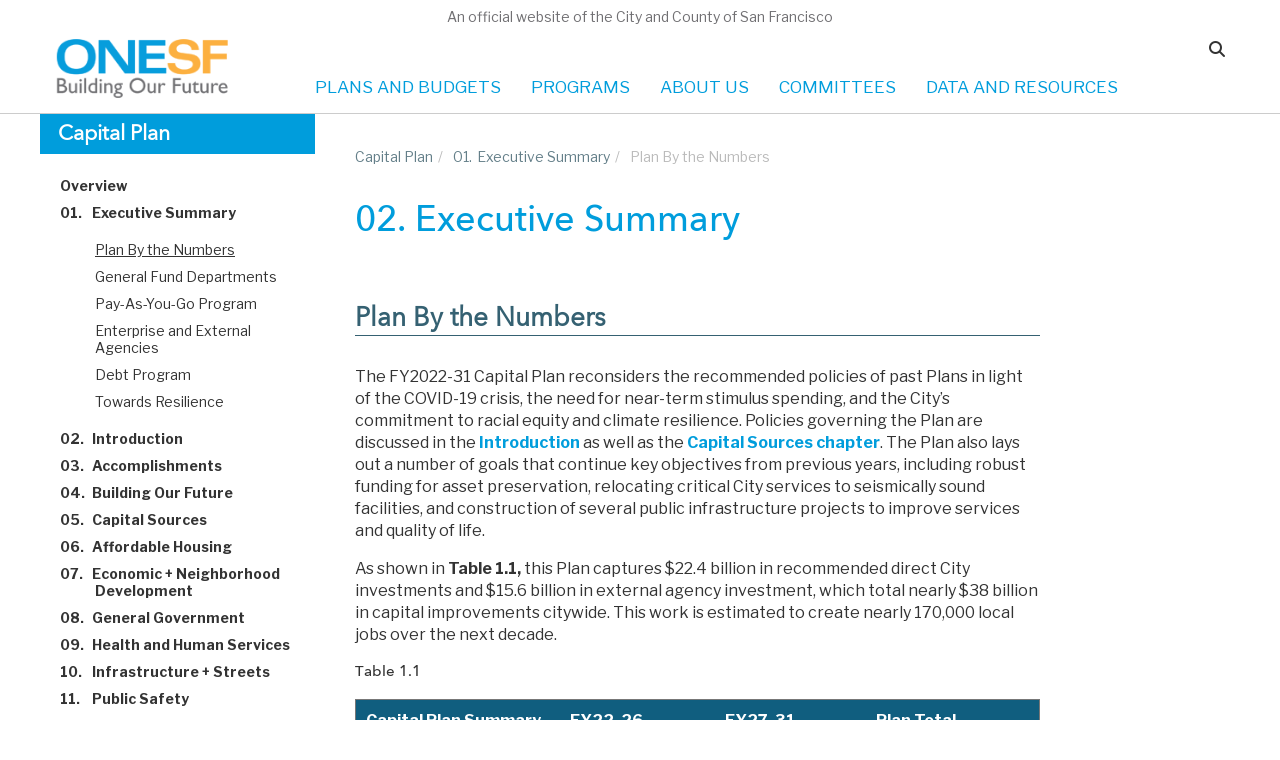

--- FILE ---
content_type: text/html; charset=UTF-8
request_url: https://onesanfrancisco.org/the-plan-2022/plan-numbers
body_size: 8484
content:
<!DOCTYPE html>
<html lang="en" dir="ltr" prefix="content: http://purl.org/rss/1.0/modules/content/  dc: http://purl.org/dc/terms/  foaf: http://xmlns.com/foaf/0.1/  og: http://ogp.me/ns#  rdfs: http://www.w3.org/2000/01/rdf-schema#  schema: http://schema.org/  sioc: http://rdfs.org/sioc/ns#  sioct: http://rdfs.org/sioc/types#  skos: http://www.w3.org/2004/02/skos/core#  xsd: http://www.w3.org/2001/XMLSchema# ">
  <head>
    <meta charset="utf-8" />
<script async src="https://www.googletagmanager.com/gtag/js?id=UA-15590364-2"></script>
<script>window.dataLayer = window.dataLayer || [];function gtag(){dataLayer.push(arguments)};gtag("js", new Date());gtag("set", "developer_id.dMDhkMT", true);gtag("config", "UA-15590364-2", {"groups":"default","anonymize_ip":true,"page_placeholder":"PLACEHOLDER_page_path","allow_ad_personalization_signals":false});</script>
<script src="/sites/default/files/hotjar/hotjar.script.js?t6m6md"></script>
<meta name="Generator" content="Drupal 10 (https://www.drupal.org)" />
<meta name="MobileOptimized" content="width" />
<meta name="HandheldFriendly" content="true" />
<meta name="viewport" content="width=device-width, initial-scale=1.0" />
<link rel="icon" href="/core/misc/favicon.ico" type="image/vnd.microsoft.icon" />
<link rel="canonical" href="https://onesanfrancisco.org/the-plan-2022/plan-numbers" />
<link rel="shortlink" href="https://onesanfrancisco.org/node/662" />

    <title>2022 - By the Numbers | Office of Resilience and Capital Planning</title>
    <link rel="stylesheet" media="all" href="/sites/default/files/css/css_C9K8pgYvZp_m1cHQkpCT67zATR1fXY3ChqQXL4-ts0Y.css?delta=0&amp;language=en&amp;theme=lcp_cpp&amp;include=eJxtykEOwjAMBdELheRIket-IMKOLWxEe3tUdUmXM3rYUsZ8tfX9cZKKM4uwd3ZvD7GF5MYRJYwHSVesg_qBot1tJn0Rpqhs6jYx8wr-r5pPKErskdC2UOAHvzQ2UA" />
<link rel="stylesheet" media="all" href="//cdnjs.cloudflare.com/ajax/libs/font-awesome/6.6.0/css/all.min.css" />
<link rel="stylesheet" media="all" href="/sites/default/files/css/css_xrdI9pQmGZD2t7qgf34WT8ZMr7i_EWUCoHkOi3YNZnE.css?delta=2&amp;language=en&amp;theme=lcp_cpp&amp;include=eJxtykEOwjAMBdELheRIket-IMKOLWxEe3tUdUmXM3rYUsZ8tfX9cZKKM4uwd3ZvD7GF5MYRJYwHSVesg_qBot1tJn0Rpqhs6jYx8wr-r5pPKErskdC2UOAHvzQ2UA" />
<link rel="stylesheet" media="all" href="/sites/default/files/css/css_Ifi4FGVoMvX0LJJU53hNXUtml1kQ6TDxOmXCNn_vcgo.css?delta=3&amp;language=en&amp;theme=lcp_cpp&amp;include=eJxtykEOwjAMBdELheRIket-IMKOLWxEe3tUdUmXM3rYUsZ8tfX9cZKKM4uwd3ZvD7GF5MYRJYwHSVesg_qBot1tJn0Rpqhs6jYx8wr-r5pPKErskdC2UOAHvzQ2UA" />

    
    <link href="https://fonts.googleapis.com/css?family=Libre+Franklin:400,400i,500,500i,700,700i" rel="stylesheet">
    <link href="https://fonts.googleapis.com/icon?family=Material+Icons" rel="stylesheet">
  </head>
  <body class="node-662 node-plan_chapter path-node page-node-type-plan-chapter">
        <a href="#main-content" class="visually-hidden focusable">
      Skip to main content
    </a>
    
      <div class="dialog-off-canvas-main-canvas" data-off-canvas-main-canvas>
    <div class="main-container">
  <div class="top_container_">
    <a href="http://sfgov.org/" class="top_" target="_blank">
      An official website of the City and County of San Francisco
    </a>
  </div>
  <header role="banner" class="header">
    <div id="main-search">
      <form action="/search/content" method="get" _lpchecked="1"><input aria-label="Search" id="keys" autocomplete="off"
          maxlength="128" name="keys" size="20" type="text" value="" placeholder="Search"></form>
      <i tabindex="0" class="fa fa-search" aria-hidden="true"></i>
    </div>
      <div>
    <div id="block-lcp-cpp-branding">
  
    
        <a href="/" title="Home" rel="home" class="header-logoLink">
      <img src="/sites/default/files/logo.png" alt="Home" />
    </a>
  </div>

  </div>

    <nav class="navbar navbar-toggleable-md navbar-light">
      <button class="navbar-toggler navbar-toggler-right" type="button" data-toggle="collapse"
        data-target="#navbarSupportedContent" aria-controls="navbarSupportedContent" aria-expanded="false"
        aria-label="Toggle navigation">
        <span class="navbar-toggler-icon"></span>
      </button>
      <div class="collapse navbar-collapse" id="navbarSupportedContent">
          <div>
    <nav role="navigation" aria-labelledby="block-lcp-cpp-main-menu-menu" id="block-lcp-cpp-main-menu">
            
  <h2 class="visually-hidden" id="block-lcp-cpp-main-menu-menu">Main navigation</h2>
  

        
              <ul class="navbar-nav mr-auto">
              <li class="nav-item">
        
        <a href="/node/811" class="nav-link" data-drupal-link-system-path="node/811">PLANS AND BUDGETS</a>
                                <ul class="sub-menu">
              <li class="nav-item">
        
        <a href="/cap-plan-2026/overview" class="nav-link" data-drupal-link-system-path="cap-plan-2026/overview">10-Year Capital Plan</a>
              </li>
          <li class="nav-item">
        
        <a href="/capital-budget" class="nav-link" data-drupal-link-system-path="node/826">2-Capital Budget</a>
              </li>
          <li class="nav-item">
        
        <a href="/resiliency/overview" class="nav-link" data-drupal-link-system-path="node/276">Resilient SF</a>
              </li>
          <li class="nav-item">
        
        <a href="/hazards-and-climate-resilience-plan" class="nav-link" data-drupal-link-system-path="node/1165">Hazards and Climate Resilience</a>
              </li>
        </ul>
  
              </li>
          <li class="nav-item">
        
        <a href="/node/820" class="nav-link" data-drupal-link-system-path="node/820">PROGRAMS</a>
                                <ul class="sub-menu">
              <li class="nav-item">
        
        <a href="/capital-planning" class="nav-link" data-drupal-link-system-path="node/816">Capital Planning</a>
              </li>
          <li class="nav-item">
        
        <a href="/earthquake-safety-ESIP" class="nav-link" data-drupal-link-system-path="node/812">Earthquake Safety (ESIP)</a>
              </li>
          <li class="nav-item">
        
        <a href="/climateSF" class="nav-link" data-drupal-link-system-path="node/821">ClimateSF</a>
              </li>
          <li class="nav-item">
        
        <a href="/concrete-building-safety-program" class="nav-link" data-drupal-link-system-path="node/1127">Concrete Building Safety Program</a>
              </li>
          <li class="nav-item">
        
        <a href="/lifelines" class="nav-link" data-drupal-link-system-path="node/817">Lifelines</a>
              </li>
          <li class="nav-item">
        
        <a href="/floodplain-management" class="nav-link" data-drupal-link-system-path="node/818">Floodplain Management</a>
              </li>
          <li class="nav-item">
        
        <a href="/recovery-planning" class="nav-link" data-drupal-link-system-path="node/822">Recovery Planning</a>
              </li>
          <li class="nav-item">
        
        <a href="/heat-and-air-quality-resilience-2023" class="nav-link" data-drupal-link-system-path="node/1115">Heat and Air Quality Resilience</a>
              </li>
        </ul>
  
              </li>
          <li class="nav-item">
        
        <a href="/about-us" class="nav-link" data-drupal-link-system-path="node/823">ABOUT US</a>
              </li>
          <li class="nav-item">
        
        <a href="/CPC-committee-meetings" class="nav-link" data-drupal-link-system-path="node/842">COMMITTEES</a>
                                <ul class="sub-menu">
              <li class="nav-item">
        
        <a href="/CPC-committee-meetings" class="nav-link" data-drupal-link-system-path="node/842">Capital Planning (CPC)</a>
              </li>
          <li class="nav-item">
        
        <a href="/lifeline-council-meetings" class="nav-link" data-drupal-link-system-path="node/844">Lifelines Council</a>
              </li>
          <li class="nav-item">
        
        <a href="/cbsp-workinggroup" class="nav-link" data-drupal-link-system-path="node/888">Concrete Building Safety</a>
              </li>
        </ul>
  
              </li>
          <li class="nav-item">
        
        <a href="/node/814" class="nav-link" data-drupal-link-system-path="node/814">DATA AND RESOURCES</a>
              </li>
        </ul>
  


  </nav>

  </div>

      </div>
    </nav>
  </header>
  <main role="main">

    
        <div class="left-sidebar">
        <div>
    <nav role="navigation" aria-labelledby="block-planmenu2021-menu" id="block-planmenu2021">
      
  <h2 id="block-planmenu2021-menu">Capital Plan</h2>
  

        
              <ul class="navbar-nav mr-auto">
              <li class="nav-item">
        
        <a href="/the-plan-2022/overview" class="nav-link" data-drupal-link-system-path="the-plan-2022/overview">Overview</a>
              </li>
          <li class="nav-item">
        
        <a href="/the-plan-2022/executive-summary" class="nav-link" data-drupal-link-system-path="node/661">01. Executive Summary</a>
                                <ul class="sub-menu">
              <li class="nav-item">
        
        <a href="/the-plan-2022/plan-numbers" class="nav-link is-active" data-drupal-link-system-path="node/662" aria-current="page">Plan By the Numbers</a>
              </li>
          <li class="nav-item">
        
        <a href="/the-plan-2022/executive-summary-general-fund-departments" class="nav-link" data-drupal-link-system-path="node/663">General Fund Departments</a>
              </li>
          <li class="nav-item">
        
        <a href="/the-plan-2022/executive-summary-pay-you-go-program" class="nav-link" data-drupal-link-system-path="node/664">Pay-As-You-Go Program</a>
              </li>
          <li class="nav-item">
        
        <a href="/the-plan-2022/executive-summary-enterprise-and-external-agencies" class="nav-link" data-drupal-link-system-path="node/665">Enterprise and External Agencies</a>
              </li>
          <li class="nav-item">
        
        <a href="/the-plan-2022/executive-summary-debt-program" class="nav-link" data-drupal-link-system-path="node/666">Debt Program</a>
              </li>
          <li class="nav-item">
        
        <a href="/the-plan-2022/executive-summary-towards-resilience" class="nav-link" data-drupal-link-system-path="node/667">Towards Resilience</a>
              </li>
        </ul>
  
              </li>
          <li class="nav-item">
        
        <a href="/the-plan-2022/02-introduction" class="nav-link" data-drupal-link-system-path="node/668">02. Introduction</a>
              </li>
          <li class="nav-item">
        
        <a href="/the-plan-2022/affordable-housing-accomplishments" class="nav-link" data-drupal-link-system-path="node/754">03. Accomplishments</a>
              </li>
          <li class="nav-item">
        
        <a href="/the-plan-2022/building-our-future-resilience-san-francisco" class="nav-link" data-drupal-link-system-path="node/678">04. Building Our Future</a>
              </li>
          <li class="nav-item">
        
        <a href="/the-plan-2022/capital-sources" class="nav-link" data-drupal-link-system-path="node/683">05. Capital Sources</a>
              </li>
          <li class="nav-item">
        
        <a href="/the-plan-2022/affordable-housing" class="nav-link" data-drupal-link-system-path="node/744">06. Affordable Housing</a>
              </li>
          <li class="nav-item">
        
        <a href="/the-plan-2022/economic-neighborhood-development" class="nav-link" data-drupal-link-system-path="node/691">07. Economic + Neighborhood Development</a>
              </li>
          <li class="nav-item">
        
        <a href="/the-plan-2022/general-government" class="nav-link" data-drupal-link-system-path="node/697">08. General Government</a>
              </li>
          <li class="nav-item">
        
        <a href="/the-plan-2022/health-and-human-services" class="nav-link" data-drupal-link-system-path="node/703">09. Health and Human Services</a>
              </li>
          <li class="nav-item">
        
        <a href="/the-plan-2022/infrastructure-streets" class="nav-link" data-drupal-link-system-path="node/709">10. Infrastructure + Streets</a>
              </li>
          <li class="nav-item">
        
        <a href="/the-plan-2022/public-safety" class="nav-link" data-drupal-link-system-path="node/715">11. Public Safety</a>
              </li>
          <li class="nav-item">
        
        <a href="/the-plan-2022/recreation-culture-education" class="nav-link" data-drupal-link-system-path="node/722">12. Recreation, Culture + Education</a>
              </li>
          <li class="nav-item">
        
        <a href="/the-plan-2022/transportation" class="nav-link" data-drupal-link-system-path="node/728">13. Transportation</a>
              </li>
          <li class="nav-item">
        
        <a href="/the-plan-2022/appendices-administrative-code-sections-320-and-321" class="nav-link" data-drupal-link-system-path="node/734">Appendices</a>
              </li>
          <li class="nav-item">
        
        <a href="/the-plan-2022/letter-city-administrator" class="nav-link" data-drupal-link-system-path="node/739">Letter from the City Administrator</a>
              </li>
          <li class="nav-item">
        
        <a href="/the-plan-2022/acknowledgements" class="nav-link" data-drupal-link-system-path="node/740">Acknowledgements</a>
              </li>
        </ul>
  


  </nav>

  </div>

    </div>
    <div class="right-content">
        <div>
    <div data-drupal-messages-fallback class="hidden"></div><div id="block-lcp-cpp-content">
  
    
      <article data-history-node-id="662" about="/the-plan-2022/plan-numbers">

  
    

  
  <div>
    
            <div class="chapter-main-title">02. Executive Summary</div>
      
            <div class="chapter-body"><h2>Plan By the Numbers&nbsp;</h2>

<p>The FY2022-31 Capital Plan reconsiders the recommended policies of past Plans in light of the COVID-19 crisis, the need for near-term stimulus spending, and the City’s commitment to racial equity and climate resilience. Policies governing the Plan are discussed in the <b><a href="https://onesanfrancisco.org/the-plan-2022/02-introduction">Introduction</a> </b>as well as the <a href="https://onesanfrancisco.org/the-plan-2022/new-capital-sources"><b>Capital Sources chapter</b></a>. The Plan also lays out a number of goals that continue key objectives from previous years, including robust funding for asset preservation, relocating critical City services to seismically sound facilities, and construction of several public infrastructure projects to improve services and quality of life.</p>

<p>As shown in <b>Table 1.1,</b> this Plan captures $22.4 billion in recommended direct City investments and $15.6 billion in external agency investment, which total nearly $38 billion in capital improvements citywide. This work is estimated to create nearly 170,000 local jobs over the next decade.</p>

<p class="MsoNormal"><o:p></o:p></p>

<p class="caption">Table 1.1</p>

<table cellpadding="0" cellspacing="0" class="table table-striped plan-table table-responsive">
	<tbody>
		<tr>
			<th valign="top">
			<p><b>Capital Plan Summary in Five-Year Intervals&nbsp;</b></p>

			<p><b>(Dollars in Millions)&nbsp;</b></p>

			<p><b>BY SERVICE AREA</b></p>
			</th>
			<th valign="top">
			<p><b>FY22-26</b></p>
			</th>
			<th valign="top">
			<p><b>FY27-31</b></p>
			</th>
			<th valign="top">
			<p><b>Plan Total&nbsp;</b></p>
			</th>
		</tr>
		<tr>
			<td valign="top">
			<p>Affordable Housing</p>
			</td>
			<td valign="top">
			<p>1,891</p>
			</td>
			<td valign="top">
			<p>732</p>
			</td>
			<td valign="top">
			<p>2,622</p>
			</td>
		</tr>
		<tr>
			<td valign="top">
			<p>Public Safety</p>
			</td>
			<td valign="top">
			<p>992</p>
			</td>
			<td valign="top">
			<p>276</p>
			</td>
			<td valign="top">
			<p>1,268</p>
			</td>
		</tr>
		<tr>
			<td valign="top">
			<p>Health and Human Services</p>
			</td>
			<td valign="top">
			<p>739</p>
			</td>
			<td valign="top">
			<p>93</p>
			</td>
			<td valign="top">
			<p>832</p>
			</td>
		</tr>
		<tr>
			<td valign="top">
			<p>Infrastructure &amp; Streets</p>
			</td>
			<td valign="top">
			<p>6,396</p>
			</td>
			<td valign="top">
			<p>4,157</p>
			</td>
			<td valign="top">
			<p>10,553</p>
			</td>
		</tr>
		<tr>
			<td valign="top">
			<p>Recreation, Culture, and Education&nbsp;</p>
			</td>
			<td valign="top">
			<p>2,466</p>
			</td>
			<td valign="top">
			<p>1,508</p>
			</td>
			<td valign="top">
			<p>3,974</p>
			</td>
		</tr>
		<tr>
			<td valign="top">
			<p>Economic &amp; Neighborhood Development</p>
			</td>
			<td valign="top">
			<p>3,564</p>
			</td>
			<td valign="top">
			<p>2,053</p>
			</td>
			<td valign="top">
			<p>5,616</p>
			</td>
		</tr>
		<tr>
			<td valign="top">
			<p>Transportation</p>
			</td>
			<td valign="top">
			<p>9,342</p>
			</td>
			<td valign="top">
			<p>3,577</p>
			</td>
			<td valign="top">
			<p>12,919</p>
			</td>
		</tr>
		<tr>
			<td valign="top">
			<p>General Government</p>
			</td>
			<td valign="top">
			<p>35</p>
			</td>
			<td valign="top">
			<p>127</p>
			</td>
			<td valign="top">
			<p>162</p>
			</td>
		</tr>
		<tr>
			<td valign="top">
			<p><b>TOTAL&nbsp;</b></p>
			</td>
			<td valign="top">
			<p><b>25,424</b></p>
			</td>
			<td valign="top">
			<p><b>12,523</b></p>
			</td>
			<td valign="top">
			<p><b>37,947</b></p>
			</td>
		</tr>
	</tbody>
</table>

<p>&nbsp;</p>

<table cellpadding="0" cellspacing="0" class="table table-striped plan-table">
	<tbody>
		<tr>
			<th style="width: 420px;" valign="top">
			<p>BY DEPARTMENT TYPE&nbsp;</p>
			</th>
			<th style="width: 107px;" valign="top">
			<p><b>FY22-26</b></p>
			</th>
			<th style="width: 107px;" valign="top">
			<p><b>FY27-31</b></p>
			</th>
			<th style="width: 120px;" valign="top">
			<p><b>Plan Total&nbsp;</b></p>
			</th>
		</tr>
		<tr>
			<td style="width: 420px;" valign="top">
			<p>General Fund Departments&nbsp;</p>
			</td>
			<td style="width: 107px;" valign="top">
			<p>3,065</p>
			</td>
			<td style="width: 107px;" valign="top">
			<p>1,544</p>
			</td>
			<td style="width: 120px;" valign="top">
			<p>4,609</p>
			</td>
		</tr>
		<tr>
			<td style="width: 420px;" valign="top">
			<p>Enterprise Departments&nbsp;</p>
			</td>
			<td style="width: 107px;" valign="top">
			<p>11,550</p>
			</td>
			<td style="width: 107px;" valign="top">
			<p>6,211</p>
			</td>
			<td style="width: 120px;" valign="top">
			<p>17,761</p>
			</td>
		</tr>
		<tr>
			<td style="width: 420px;" valign="top">
			<p>&nbsp; &nbsp; &nbsp; City &amp; County Subtotal&nbsp;</p>
			</td>
			<td style="width: 107px;" valign="top">
			<p>14,615</p>
			</td>
			<td style="width: 107px;" valign="top">
			<p>7,755</p>
			</td>
			<td style="width: 120px;" valign="top">
			<p>22,371</p>
			</td>
		</tr>
		<tr>
			<td style="width: 420px;" valign="top">
			<p>External Agencies&nbsp;</p>
			</td>
			<td style="width: 107px;" valign="top">
			<p>10,809</p>
			</td>
			<td style="width: 107px;" valign="top">
			<p>4,768</p>
			</td>
			<td style="width: 120px;" valign="top">
			<p>15,576</p>
			</td>
		</tr>
		<tr>
			<td style="width: 420px;" valign="top">
			<p><b>TOTAL&nbsp;</b></p>
			</td>
			<td style="width: 107px;" valign="top">
			<p><b>25,424</b></p>
			</td>
			<td style="width: 107px;" valign="top">
			<p><b>12,523</b></p>
			</td>
			<td style="width: 120px;" valign="top">
			<p><b>37,947</b></p>
			</td>
		</tr>
	</tbody>
</table>

<p class="caption">Table 1.1 Provides an overview of this Plan’s capital program broken down by service category and department type.</p>
</div>
      
  </div>

</article>

  </div>
<div id="block-backtotoparrow">
  
    
      
            <div><p><img alt="back to top" data-entity-type="file" data-entity-uuid="c1da0a02-9703-4363-8e96-5e453513ae33" src="/sites/default/files/inline-images/backTop.png" width="143" height="143" loading="lazy"></p>
</div>
      
  </div>

  </div>

      <div class="navigation-arrows">
          <div>
    <div id="block-navigationarrows">
  
    
      
            <div><p><a class="prev-section" href="javascript:void(0);" title="Previous Section" aria-label="Previous Section"><i class="fas fa-caret-left"></i>Previous</a><a class="next-section" href="javascript:void(0);" title="Next" aria-label="Next Section">Next<i class="fas fa-caret-right"></i></a></p>
</div>
      
  </div>

  </div>

      </div>
    </div>    

      </main>
  <footer role="contentinfo">
    <div class="footer1">
              <div>
    <div id="block-footerlogo">
  
    
      
            <div><p><img alt="Capital Planning Logo" data-entity-type="file" data-entity-uuid="8805fd0d-d8b7-42ab-8ad5-9367d9bddf5f" src="/sites/default/files/inline-images/footer_logo.png" width="206" height="71" loading="lazy"></p></div>
      
  </div>
<div id="block-socialmedialinks" class="block-social-media-links">
  
    
      

<ul class="social-media-links--platforms platforms inline horizontal">
      <li>
      <a class="social-media-link-icon--rss" href="/feed/"  aria-label="Find us on RSS" title="Find us on RSS" >
        <span class='fa fa-rss fa-2x'></span>
      </a>

          </li>
      <li>
      <a class="social-media-link-icon--facebook" href="https://www.facebook.com/OneSanFrancisco/"  aria-label="Find us on Facebook" title="Find us on Facebook" >
        <span class='fab fa-facebook fa-2x'></span>
      </a>

          </li>
      <li>
      <a class="social-media-link-icon--twitter" href="https://x.com/One_SF"  aria-label="Find us on Twitter" title="Find us on Twitter" >
        <span class='fab fa-x-twitter fa-2x'></span>
      </a>

          </li>
  </ul>

  </div>

  </div>

          </div>
    <div class="footer2">
              <div>
    <div id="block-footertext">
  
    
      
            <div><p>The Office of Resilience&nbsp;and Capital Planning&nbsp;is dedicated to creating a strong, sustainable, and resilient San Francisco for generations to come.<br>
<br>
ONESF, managed by ORCP, is the City’s cross-agency branding for all major capital improvement projects.</p></div>
      
  </div>

  </div>

          </div>
    <div class="footer3">
              <div>
    <nav role="navigation" aria-labelledby="block-lcp-cpp-footer-menu" id="block-lcp-cpp-footer">
            
  <h2 class="visually-hidden" id="block-lcp-cpp-footer-menu">Footer menu</h2>
  

        
              <ul class="navbar-nav mr-auto">
              <li class="nav-item">
        
        <a href="mailto:cpp@sfgov.org" class="nav-link">Contact Us</a>
              </li>
          <li class="nav-item">
        
        <a href="https://sf311.org/" class="nav-link">Contact 311</a>
              </li>
          <li class="nav-item">
        
        <a href="http://sfgsa.org" class="nav-link">Office of the City Administrator</a>
              </li>
          <li class="nav-item">
        
        <a href="http://sfgov.org/" class="nav-link"> SFgov.org</a>
              </li>
        </ul>
  


  </nav>

  </div>

          </div>
    <div class="footer4">
              <div>
    <div id="block-lcp-cpp-gtranslate">
  
      <h2>Translate</h2>
    
      
<div class="gtranslate_wrapper"></div><script>window.gtranslateSettings = {"switcher_horizontal_position":"left","switcher_vertical_position":"bottom","horizontal_position":"inline","vertical_position":"inline","float_switcher_open_direction":"top","switcher_open_direction":"bottom","default_language":"en","native_language_names":1,"detect_browser_language":1,"add_new_line":1,"select_language_label":"Select Language","flag_size":32,"flag_style":"2d","globe_size":60,"alt_flags":{"en":"canada","pt":"brazil","es":"colombia","fr":"quebec"},"wrapper_selector":".gtranslate_wrapper","url_structure":"none","custom_domains":"","languages":["en","ar","bg","zh-CN","zh-TW","hr","cs","da","nl","fi","fr","de","el","hi","it","ja","ko","no","pl","pt","ro","ru","es","sv","ca","tl","iw","id","lv","lt","sr","sk","sl","uk","vi","sq","et","gl","hu","mt","th","tr","fa","af","ms","sw","ga","cy","be","is","mk","yi","hy","az","eu","ka","ht","ur","bn","bs","ceb","eo","gu","ha","hmn","ig","jw","kn","km","lo","la","mi","mr","mn","ne","pa","so","ta","te","yo","zu","my","ny","kk","mg","ml","si","st","su","tg","uz","am","co","haw","ku","ky","lb","ps","sm","gd","sn","sd","fy","xh"],"custom_css":""};</script><script>(function(){var js = document.createElement('script');js.setAttribute('src', 'https://cdn.gtranslate.net/widgets/latest/dropdown.js');js.setAttribute('data-gt-orig-url', '/the-plan-2022/plan-numbers');js.setAttribute('data-gt-orig-domain', 'onesanfrancisco.org');document.body.appendChild(js);})();</script>
  </div>

  </div>

          </div>
  </footer>
</div>
  </div>

    
    <script type="application/json" data-drupal-selector="drupal-settings-json">{"path":{"baseUrl":"\/","pathPrefix":"","currentPath":"node\/662","currentPathIsAdmin":false,"isFront":false,"currentLanguage":"en"},"pluralDelimiter":"\u0003","suppressDeprecationErrors":true,"google_analytics":{"account":"UA-15590364-2","trackOutbound":true,"trackMailto":true,"trackTel":true,"trackDownload":true,"trackDownloadExtensions":"7z|aac|arc|arj|asf|asx|avi|bin|csv|doc(x|m)?|dot(x|m)?|exe|flv|gif|gz|gzip|hqx|jar|jpe?g|js|mp(2|3|4|e?g)|mov(ie)?|msi|msp|pdf|phps|png|ppt(x|m)?|pot(x|m)?|pps(x|m)?|ppam|sld(x|m)?|thmx|qtm?|ra(m|r)?|sea|sit|tar|tgz|torrent|txt|wav|wma|wmv|wpd|xls(x|m|b)?|xlt(x|m)|xlam|xml|z|zip"},"sticky":{"selector":".header","top_spacing":"0","bottom_spacing":"0","class_name":"is-sticky","wrapper_class_name":"sticky-wrapper","center":0,"get_width_from":"","width_from_wrapper":1,"responsive_width":0,"z_index":"9999999"},"data":{"extlink":{"extTarget":true,"extTargetAppendNewWindowDisplay":true,"extTargetAppendNewWindowLabel":"(opens in a new window)","extTargetNoOverride":false,"extNofollow":false,"extTitleNoOverride":false,"extNoreferrer":false,"extFollowNoOverride":false,"extClass":"0","extLabel":"(link is external)","extImgClass":false,"extSubdomains":false,"extExclude":"","extInclude":"","extCssExclude":"","extCssInclude":"","extCssExplicit":"","extAlert":false,"extAlertText":"This link will take you to an external web site. We are not responsible for their content.","extHideIcons":false,"mailtoClass":"0","telClass":"","mailtoLabel":"(link sends email)","telLabel":"(link is a phone number)","extUseFontAwesome":false,"extIconPlacement":"append","extPreventOrphan":false,"extFaLinkClasses":"fa fa-external-link","extFaMailtoClasses":"fa fa-envelope-o","extAdditionalLinkClasses":"","extAdditionalMailtoClasses":"","extAdditionalTelClasses":"","extFaTelClasses":"fa fa-phone","allowedDomains":null,"extExcludeNoreferrer":""}},"user":{"uid":0,"permissionsHash":"3e75d2c41b949b402ba8ba9f1004e268f70bcbb82ffb91b300b0b2d81974759e"}}</script>
<script src="/sites/default/files/js/js_bhUJPVKWmyV2kyDOVuJwMxev-X-_O-80_Pn4Obyaq1Y.js?scope=footer&amp;delta=0&amp;language=en&amp;theme=lcp_cpp&amp;include=eJxdilEKgDAMxS407ZFGrWXMPdbiJrjbK-xD8CskRO-OXAvt5-WMVaeGZJagkStj9CyN_iFAPIo7JdjGWI6v5GbdXEN7vzJo4gFy3ikG"></script>



  <div class="modal fade" id="meetings" tabindex="-1" role="dialog" aria-labelledby="exampleModalLabel" aria-hidden="true">
    <div class="modal-dialog modal-lg" role="document">
      <div class="modal-content">
        <div class="modal-header">
          <h1 class="meeting-title">Title</h1>
          <button type="button" class="close" data-dismiss="modal" aria-label="Close">
            <span aria-hidden="true">&times;</span>
          </button>
        </div>
        <div class="modal-body">
          <div class="container-fluid">
            <div class="row modal-row">
              <div class="col-md-12">
                <div class="meeting-content">Content here</div>
              </div>
            </div>
          </div>
        </div>
      </div>
    </div>
  </div>
  <div class="modal fade" id="mapsModal" tabindex="-1" role="dialog" aria-labelledby="exampleModalLabel" aria-hidden="true">
    <div class="modal-dialog modal-lg" role="document">
      <div class="modal-content">
        <div class="modal-header">
          <h1 class="modal-title" id="exampleModalLabel">
            Which map would you like to see?
          </h1>
          <button type="button" class="close" data-dismiss="modal" aria-label="Close">
            <span aria-hidden="true">&times;</span>
          </button>
        </div>
        <div class="modal-body">
          <div class="container-fluid">
            <div class="row modal-row">
              <div class="col-md-6">
                <div class="intro_">
                  We manage two distinct maps of projects around the city—one for the 10-Year Capital Plan and one for annual Capital Budget.
                </div>
                <h2 class="plan">
                  Capital Plan Map
                </h2><br>
                <div class="intro_2">
                  This map shows all the projects that have been proposed for funding within the 10 years covered by the Capital Plan.
                </div>
                <br><br>
                <a class="btn btn-sm btn-home" href="/the-plan/projects">
                  Go to Capital Plan Map
                </a>
              </div>
              <div class="col-md-6">
                <div class="intro_">
                  To make sure you see the projects you’re looking for, it’s important to choose the right map for your needs.
                </div>
                <h2 class="budget">
                  Capital Budget Map
                </h2>
                <br><br>
                <div class="intro_2">
                  This map shows the projects which have received funding within the next 2 years covered by the Capital Budget.
                </div>
                <br><br>
                <a class="btn btn-sm btn-home btn-second" href="/the-budget/projects">
                  Go to Capital Budget Map
                </a>
              </div>
            </div>
          </div>
        </div>
      </div>
    </div>
  </div>
  </body>
</html>


--- FILE ---
content_type: text/javascript
request_url: https://onesanfrancisco.org/sites/default/files/js/js_bhUJPVKWmyV2kyDOVuJwMxev-X-_O-80_Pn4Obyaq1Y.js?scope=footer&delta=0&language=en&theme=lcp_cpp&include=eJxdilEKgDAMxS407ZFGrWXMPdbiJrjbK-xD8CskRO-OXAvt5-WMVaeGZJagkStj9CyN_iFAPIo7JdjGWI6v5GbdXEN7vzJo4gFy3ikG
body_size: 183316
content:
/* @license MIT https://raw.githubusercontent.com/jquery/jquery/3.7.1/LICENSE.txt */
/*! jQuery v3.7.1 | (c) OpenJS Foundation and other contributors | jquery.org/license */
!function(e,t){"use strict";"object"==typeof module&&"object"==typeof module.exports?module.exports=e.document?t(e,!0):function(e){if(!e.document)throw new Error("jQuery requires a window with a document");return t(e)}:t(e)}("undefined"!=typeof window?window:this,function(ie,e){"use strict";var oe=[],r=Object.getPrototypeOf,ae=oe.slice,g=oe.flat?function(e){return oe.flat.call(e)}:function(e){return oe.concat.apply([],e)},s=oe.push,se=oe.indexOf,n={},i=n.toString,ue=n.hasOwnProperty,o=ue.toString,a=o.call(Object),le={},v=function(e){return"function"==typeof e&&"number"!=typeof e.nodeType&&"function"!=typeof e.item},y=function(e){return null!=e&&e===e.window},C=ie.document,u={type:!0,src:!0,nonce:!0,noModule:!0};function m(e,t,n){var r,i,o=(n=n||C).createElement("script");if(o.text=e,t)for(r in u)(i=t[r]||t.getAttribute&&t.getAttribute(r))&&o.setAttribute(r,i);n.head.appendChild(o).parentNode.removeChild(o)}function x(e){return null==e?e+"":"object"==typeof e||"function"==typeof e?n[i.call(e)]||"object":typeof e}var t="3.7.1",l=/HTML$/i,ce=function(e,t){return new ce.fn.init(e,t)};function c(e){var t=!!e&&"length"in e&&e.length,n=x(e);return!v(e)&&!y(e)&&("array"===n||0===t||"number"==typeof t&&0<t&&t-1 in e)}function fe(e,t){return e.nodeName&&e.nodeName.toLowerCase()===t.toLowerCase()}ce.fn=ce.prototype={jquery:t,constructor:ce,length:0,toArray:function(){return ae.call(this)},get:function(e){return null==e?ae.call(this):e<0?this[e+this.length]:this[e]},pushStack:function(e){var t=ce.merge(this.constructor(),e);return t.prevObject=this,t},each:function(e){return ce.each(this,e)},map:function(n){return this.pushStack(ce.map(this,function(e,t){return n.call(e,t,e)}))},slice:function(){return this.pushStack(ae.apply(this,arguments))},first:function(){return this.eq(0)},last:function(){return this.eq(-1)},even:function(){return this.pushStack(ce.grep(this,function(e,t){return(t+1)%2}))},odd:function(){return this.pushStack(ce.grep(this,function(e,t){return t%2}))},eq:function(e){var t=this.length,n=+e+(e<0?t:0);return this.pushStack(0<=n&&n<t?[this[n]]:[])},end:function(){return this.prevObject||this.constructor()},push:s,sort:oe.sort,splice:oe.splice},ce.extend=ce.fn.extend=function(){var e,t,n,r,i,o,a=arguments[0]||{},s=1,u=arguments.length,l=!1;for("boolean"==typeof a&&(l=a,a=arguments[s]||{},s++),"object"==typeof a||v(a)||(a={}),s===u&&(a=this,s--);s<u;s++)if(null!=(e=arguments[s]))for(t in e)r=e[t],"__proto__"!==t&&a!==r&&(l&&r&&(ce.isPlainObject(r)||(i=Array.isArray(r)))?(n=a[t],o=i&&!Array.isArray(n)?[]:i||ce.isPlainObject(n)?n:{},i=!1,a[t]=ce.extend(l,o,r)):void 0!==r&&(a[t]=r));return a},ce.extend({expando:"jQuery"+(t+Math.random()).replace(/\D/g,""),isReady:!0,error:function(e){throw new Error(e)},noop:function(){},isPlainObject:function(e){var t,n;return!(!e||"[object Object]"!==i.call(e))&&(!(t=r(e))||"function"==typeof(n=ue.call(t,"constructor")&&t.constructor)&&o.call(n)===a)},isEmptyObject:function(e){var t;for(t in e)return!1;return!0},globalEval:function(e,t,n){m(e,{nonce:t&&t.nonce},n)},each:function(e,t){var n,r=0;if(c(e)){for(n=e.length;r<n;r++)if(!1===t.call(e[r],r,e[r]))break}else for(r in e)if(!1===t.call(e[r],r,e[r]))break;return e},text:function(e){var t,n="",r=0,i=e.nodeType;if(!i)while(t=e[r++])n+=ce.text(t);return 1===i||11===i?e.textContent:9===i?e.documentElement.textContent:3===i||4===i?e.nodeValue:n},makeArray:function(e,t){var n=t||[];return null!=e&&(c(Object(e))?ce.merge(n,"string"==typeof e?[e]:e):s.call(n,e)),n},inArray:function(e,t,n){return null==t?-1:se.call(t,e,n)},isXMLDoc:function(e){var t=e&&e.namespaceURI,n=e&&(e.ownerDocument||e).documentElement;return!l.test(t||n&&n.nodeName||"HTML")},merge:function(e,t){for(var n=+t.length,r=0,i=e.length;r<n;r++)e[i++]=t[r];return e.length=i,e},grep:function(e,t,n){for(var r=[],i=0,o=e.length,a=!n;i<o;i++)!t(e[i],i)!==a&&r.push(e[i]);return r},map:function(e,t,n){var r,i,o=0,a=[];if(c(e))for(r=e.length;o<r;o++)null!=(i=t(e[o],o,n))&&a.push(i);else for(o in e)null!=(i=t(e[o],o,n))&&a.push(i);return g(a)},guid:1,support:le}),"function"==typeof Symbol&&(ce.fn[Symbol.iterator]=oe[Symbol.iterator]),ce.each("Boolean Number String Function Array Date RegExp Object Error Symbol".split(" "),function(e,t){n["[object "+t+"]"]=t.toLowerCase()});var pe=oe.pop,de=oe.sort,he=oe.splice,ge="[\\x20\\t\\r\\n\\f]",ve=new RegExp("^"+ge+"+|((?:^|[^\\\\])(?:\\\\.)*)"+ge+"+$","g");ce.contains=function(e,t){var n=t&&t.parentNode;return e===n||!(!n||1!==n.nodeType||!(e.contains?e.contains(n):e.compareDocumentPosition&&16&e.compareDocumentPosition(n)))};var f=/([\0-\x1f\x7f]|^-?\d)|^-$|[^\x80-\uFFFF\w-]/g;function p(e,t){return t?"\0"===e?"\ufffd":e.slice(0,-1)+"\\"+e.charCodeAt(e.length-1).toString(16)+" ":"\\"+e}ce.escapeSelector=function(e){return(e+"").replace(f,p)};var ye=C,me=s;!function(){var e,b,w,o,a,T,r,C,d,i,k=me,S=ce.expando,E=0,n=0,s=W(),c=W(),u=W(),h=W(),l=function(e,t){return e===t&&(a=!0),0},f="checked|selected|async|autofocus|autoplay|controls|defer|disabled|hidden|ismap|loop|multiple|open|readonly|required|scoped",t="(?:\\\\[\\da-fA-F]{1,6}"+ge+"?|\\\\[^\\r\\n\\f]|[\\w-]|[^\0-\\x7f])+",p="\\["+ge+"*("+t+")(?:"+ge+"*([*^$|!~]?=)"+ge+"*(?:'((?:\\\\.|[^\\\\'])*)'|\"((?:\\\\.|[^\\\\\"])*)\"|("+t+"))|)"+ge+"*\\]",g=":("+t+")(?:\\((('((?:\\\\.|[^\\\\'])*)'|\"((?:\\\\.|[^\\\\\"])*)\")|((?:\\\\.|[^\\\\()[\\]]|"+p+")*)|.*)\\)|)",v=new RegExp(ge+"+","g"),y=new RegExp("^"+ge+"*,"+ge+"*"),m=new RegExp("^"+ge+"*([>+~]|"+ge+")"+ge+"*"),x=new RegExp(ge+"|>"),j=new RegExp(g),A=new RegExp("^"+t+"$"),D={ID:new RegExp("^#("+t+")"),CLASS:new RegExp("^\\.("+t+")"),TAG:new RegExp("^("+t+"|[*])"),ATTR:new RegExp("^"+p),PSEUDO:new RegExp("^"+g),CHILD:new RegExp("^:(only|first|last|nth|nth-last)-(child|of-type)(?:\\("+ge+"*(even|odd|(([+-]|)(\\d*)n|)"+ge+"*(?:([+-]|)"+ge+"*(\\d+)|))"+ge+"*\\)|)","i"),bool:new RegExp("^(?:"+f+")$","i"),needsContext:new RegExp("^"+ge+"*[>+~]|:(even|odd|eq|gt|lt|nth|first|last)(?:\\("+ge+"*((?:-\\d)?\\d*)"+ge+"*\\)|)(?=[^-]|$)","i")},N=/^(?:input|select|textarea|button)$/i,q=/^h\d$/i,L=/^(?:#([\w-]+)|(\w+)|\.([\w-]+))$/,H=/[+~]/,O=new RegExp("\\\\[\\da-fA-F]{1,6}"+ge+"?|\\\\([^\\r\\n\\f])","g"),P=function(e,t){var n="0x"+e.slice(1)-65536;return t||(n<0?String.fromCharCode(n+65536):String.fromCharCode(n>>10|55296,1023&n|56320))},M=function(){V()},R=J(function(e){return!0===e.disabled&&fe(e,"fieldset")},{dir:"parentNode",next:"legend"});try{k.apply(oe=ae.call(ye.childNodes),ye.childNodes),oe[ye.childNodes.length].nodeType}catch(e){k={apply:function(e,t){me.apply(e,ae.call(t))},call:function(e){me.apply(e,ae.call(arguments,1))}}}function I(t,e,n,r){var i,o,a,s,u,l,c,f=e&&e.ownerDocument,p=e?e.nodeType:9;if(n=n||[],"string"!=typeof t||!t||1!==p&&9!==p&&11!==p)return n;if(!r&&(V(e),e=e||T,C)){if(11!==p&&(u=L.exec(t)))if(i=u[1]){if(9===p){if(!(a=e.getElementById(i)))return n;if(a.id===i)return k.call(n,a),n}else if(f&&(a=f.getElementById(i))&&I.contains(e,a)&&a.id===i)return k.call(n,a),n}else{if(u[2])return k.apply(n,e.getElementsByTagName(t)),n;if((i=u[3])&&e.getElementsByClassName)return k.apply(n,e.getElementsByClassName(i)),n}if(!(h[t+" "]||d&&d.test(t))){if(c=t,f=e,1===p&&(x.test(t)||m.test(t))){(f=H.test(t)&&U(e.parentNode)||e)==e&&le.scope||((s=e.getAttribute("id"))?s=ce.escapeSelector(s):e.setAttribute("id",s=S)),o=(l=Y(t)).length;while(o--)l[o]=(s?"#"+s:":scope")+" "+Q(l[o]);c=l.join(",")}try{return k.apply(n,f.querySelectorAll(c)),n}catch(e){h(t,!0)}finally{s===S&&e.removeAttribute("id")}}}return re(t.replace(ve,"$1"),e,n,r)}function W(){var r=[];return function e(t,n){return r.push(t+" ")>b.cacheLength&&delete e[r.shift()],e[t+" "]=n}}function F(e){return e[S]=!0,e}function $(e){var t=T.createElement("fieldset");try{return!!e(t)}catch(e){return!1}finally{t.parentNode&&t.parentNode.removeChild(t),t=null}}function B(t){return function(e){return fe(e,"input")&&e.type===t}}function _(t){return function(e){return(fe(e,"input")||fe(e,"button"))&&e.type===t}}function z(t){return function(e){return"form"in e?e.parentNode&&!1===e.disabled?"label"in e?"label"in e.parentNode?e.parentNode.disabled===t:e.disabled===t:e.isDisabled===t||e.isDisabled!==!t&&R(e)===t:e.disabled===t:"label"in e&&e.disabled===t}}function X(a){return F(function(o){return o=+o,F(function(e,t){var n,r=a([],e.length,o),i=r.length;while(i--)e[n=r[i]]&&(e[n]=!(t[n]=e[n]))})})}function U(e){return e&&"undefined"!=typeof e.getElementsByTagName&&e}function V(e){var t,n=e?e.ownerDocument||e:ye;return n!=T&&9===n.nodeType&&n.documentElement&&(r=(T=n).documentElement,C=!ce.isXMLDoc(T),i=r.matches||r.webkitMatchesSelector||r.msMatchesSelector,r.msMatchesSelector&&ye!=T&&(t=T.defaultView)&&t.top!==t&&t.addEventListener("unload",M),le.getById=$(function(e){return r.appendChild(e).id=ce.expando,!T.getElementsByName||!T.getElementsByName(ce.expando).length}),le.disconnectedMatch=$(function(e){return i.call(e,"*")}),le.scope=$(function(){return T.querySelectorAll(":scope")}),le.cssHas=$(function(){try{return T.querySelector(":has(*,:jqfake)"),!1}catch(e){return!0}}),le.getById?(b.filter.ID=function(e){var t=e.replace(O,P);return function(e){return e.getAttribute("id")===t}},b.find.ID=function(e,t){if("undefined"!=typeof t.getElementById&&C){var n=t.getElementById(e);return n?[n]:[]}}):(b.filter.ID=function(e){var n=e.replace(O,P);return function(e){var t="undefined"!=typeof e.getAttributeNode&&e.getAttributeNode("id");return t&&t.value===n}},b.find.ID=function(e,t){if("undefined"!=typeof t.getElementById&&C){var n,r,i,o=t.getElementById(e);if(o){if((n=o.getAttributeNode("id"))&&n.value===e)return[o];i=t.getElementsByName(e),r=0;while(o=i[r++])if((n=o.getAttributeNode("id"))&&n.value===e)return[o]}return[]}}),b.find.TAG=function(e,t){return"undefined"!=typeof t.getElementsByTagName?t.getElementsByTagName(e):t.querySelectorAll(e)},b.find.CLASS=function(e,t){if("undefined"!=typeof t.getElementsByClassName&&C)return t.getElementsByClassName(e)},d=[],$(function(e){var t;r.appendChild(e).innerHTML="<a id='"+S+"' href='' disabled='disabled'></a><select id='"+S+"-\r\\' disabled='disabled'><option selected=''></option></select>",e.querySelectorAll("[selected]").length||d.push("\\["+ge+"*(?:value|"+f+")"),e.querySelectorAll("[id~="+S+"-]").length||d.push("~="),e.querySelectorAll("a#"+S+"+*").length||d.push(".#.+[+~]"),e.querySelectorAll(":checked").length||d.push(":checked"),(t=T.createElement("input")).setAttribute("type","hidden"),e.appendChild(t).setAttribute("name","D"),r.appendChild(e).disabled=!0,2!==e.querySelectorAll(":disabled").length&&d.push(":enabled",":disabled"),(t=T.createElement("input")).setAttribute("name",""),e.appendChild(t),e.querySelectorAll("[name='']").length||d.push("\\["+ge+"*name"+ge+"*="+ge+"*(?:''|\"\")")}),le.cssHas||d.push(":has"),d=d.length&&new RegExp(d.join("|")),l=function(e,t){if(e===t)return a=!0,0;var n=!e.compareDocumentPosition-!t.compareDocumentPosition;return n||(1&(n=(e.ownerDocument||e)==(t.ownerDocument||t)?e.compareDocumentPosition(t):1)||!le.sortDetached&&t.compareDocumentPosition(e)===n?e===T||e.ownerDocument==ye&&I.contains(ye,e)?-1:t===T||t.ownerDocument==ye&&I.contains(ye,t)?1:o?se.call(o,e)-se.call(o,t):0:4&n?-1:1)}),T}for(e in I.matches=function(e,t){return I(e,null,null,t)},I.matchesSelector=function(e,t){if(V(e),C&&!h[t+" "]&&(!d||!d.test(t)))try{var n=i.call(e,t);if(n||le.disconnectedMatch||e.document&&11!==e.document.nodeType)return n}catch(e){h(t,!0)}return 0<I(t,T,null,[e]).length},I.contains=function(e,t){return(e.ownerDocument||e)!=T&&V(e),ce.contains(e,t)},I.attr=function(e,t){(e.ownerDocument||e)!=T&&V(e);var n=b.attrHandle[t.toLowerCase()],r=n&&ue.call(b.attrHandle,t.toLowerCase())?n(e,t,!C):void 0;return void 0!==r?r:e.getAttribute(t)},I.error=function(e){throw new Error("Syntax error, unrecognized expression: "+e)},ce.uniqueSort=function(e){var t,n=[],r=0,i=0;if(a=!le.sortStable,o=!le.sortStable&&ae.call(e,0),de.call(e,l),a){while(t=e[i++])t===e[i]&&(r=n.push(i));while(r--)he.call(e,n[r],1)}return o=null,e},ce.fn.uniqueSort=function(){return this.pushStack(ce.uniqueSort(ae.apply(this)))},(b=ce.expr={cacheLength:50,createPseudo:F,match:D,attrHandle:{},find:{},relative:{">":{dir:"parentNode",first:!0}," ":{dir:"parentNode"},"+":{dir:"previousSibling",first:!0},"~":{dir:"previousSibling"}},preFilter:{ATTR:function(e){return e[1]=e[1].replace(O,P),e[3]=(e[3]||e[4]||e[5]||"").replace(O,P),"~="===e[2]&&(e[3]=" "+e[3]+" "),e.slice(0,4)},CHILD:function(e){return e[1]=e[1].toLowerCase(),"nth"===e[1].slice(0,3)?(e[3]||I.error(e[0]),e[4]=+(e[4]?e[5]+(e[6]||1):2*("even"===e[3]||"odd"===e[3])),e[5]=+(e[7]+e[8]||"odd"===e[3])):e[3]&&I.error(e[0]),e},PSEUDO:function(e){var t,n=!e[6]&&e[2];return D.CHILD.test(e[0])?null:(e[3]?e[2]=e[4]||e[5]||"":n&&j.test(n)&&(t=Y(n,!0))&&(t=n.indexOf(")",n.length-t)-n.length)&&(e[0]=e[0].slice(0,t),e[2]=n.slice(0,t)),e.slice(0,3))}},filter:{TAG:function(e){var t=e.replace(O,P).toLowerCase();return"*"===e?function(){return!0}:function(e){return fe(e,t)}},CLASS:function(e){var t=s[e+" "];return t||(t=new RegExp("(^|"+ge+")"+e+"("+ge+"|$)"))&&s(e,function(e){return t.test("string"==typeof e.className&&e.className||"undefined"!=typeof e.getAttribute&&e.getAttribute("class")||"")})},ATTR:function(n,r,i){return function(e){var t=I.attr(e,n);return null==t?"!="===r:!r||(t+="","="===r?t===i:"!="===r?t!==i:"^="===r?i&&0===t.indexOf(i):"*="===r?i&&-1<t.indexOf(i):"$="===r?i&&t.slice(-i.length)===i:"~="===r?-1<(" "+t.replace(v," ")+" ").indexOf(i):"|="===r&&(t===i||t.slice(0,i.length+1)===i+"-"))}},CHILD:function(d,e,t,h,g){var v="nth"!==d.slice(0,3),y="last"!==d.slice(-4),m="of-type"===e;return 1===h&&0===g?function(e){return!!e.parentNode}:function(e,t,n){var r,i,o,a,s,u=v!==y?"nextSibling":"previousSibling",l=e.parentNode,c=m&&e.nodeName.toLowerCase(),f=!n&&!m,p=!1;if(l){if(v){while(u){o=e;while(o=o[u])if(m?fe(o,c):1===o.nodeType)return!1;s=u="only"===d&&!s&&"nextSibling"}return!0}if(s=[y?l.firstChild:l.lastChild],y&&f){p=(a=(r=(i=l[S]||(l[S]={}))[d]||[])[0]===E&&r[1])&&r[2],o=a&&l.childNodes[a];while(o=++a&&o&&o[u]||(p=a=0)||s.pop())if(1===o.nodeType&&++p&&o===e){i[d]=[E,a,p];break}}else if(f&&(p=a=(r=(i=e[S]||(e[S]={}))[d]||[])[0]===E&&r[1]),!1===p)while(o=++a&&o&&o[u]||(p=a=0)||s.pop())if((m?fe(o,c):1===o.nodeType)&&++p&&(f&&((i=o[S]||(o[S]={}))[d]=[E,p]),o===e))break;return(p-=g)===h||p%h==0&&0<=p/h}}},PSEUDO:function(e,o){var t,a=b.pseudos[e]||b.setFilters[e.toLowerCase()]||I.error("unsupported pseudo: "+e);return a[S]?a(o):1<a.length?(t=[e,e,"",o],b.setFilters.hasOwnProperty(e.toLowerCase())?F(function(e,t){var n,r=a(e,o),i=r.length;while(i--)e[n=se.call(e,r[i])]=!(t[n]=r[i])}):function(e){return a(e,0,t)}):a}},pseudos:{not:F(function(e){var r=[],i=[],s=ne(e.replace(ve,"$1"));return s[S]?F(function(e,t,n,r){var i,o=s(e,null,r,[]),a=e.length;while(a--)(i=o[a])&&(e[a]=!(t[a]=i))}):function(e,t,n){return r[0]=e,s(r,null,n,i),r[0]=null,!i.pop()}}),has:F(function(t){return function(e){return 0<I(t,e).length}}),contains:F(function(t){return t=t.replace(O,P),function(e){return-1<(e.textContent||ce.text(e)).indexOf(t)}}),lang:F(function(n){return A.test(n||"")||I.error("unsupported lang: "+n),n=n.replace(O,P).toLowerCase(),function(e){var t;do{if(t=C?e.lang:e.getAttribute("xml:lang")||e.getAttribute("lang"))return(t=t.toLowerCase())===n||0===t.indexOf(n+"-")}while((e=e.parentNode)&&1===e.nodeType);return!1}}),target:function(e){var t=ie.location&&ie.location.hash;return t&&t.slice(1)===e.id},root:function(e){return e===r},focus:function(e){return e===function(){try{return T.activeElement}catch(e){}}()&&T.hasFocus()&&!!(e.type||e.href||~e.tabIndex)},enabled:z(!1),disabled:z(!0),checked:function(e){return fe(e,"input")&&!!e.checked||fe(e,"option")&&!!e.selected},selected:function(e){return e.parentNode&&e.parentNode.selectedIndex,!0===e.selected},empty:function(e){for(e=e.firstChild;e;e=e.nextSibling)if(e.nodeType<6)return!1;return!0},parent:function(e){return!b.pseudos.empty(e)},header:function(e){return q.test(e.nodeName)},input:function(e){return N.test(e.nodeName)},button:function(e){return fe(e,"input")&&"button"===e.type||fe(e,"button")},text:function(e){var t;return fe(e,"input")&&"text"===e.type&&(null==(t=e.getAttribute("type"))||"text"===t.toLowerCase())},first:X(function(){return[0]}),last:X(function(e,t){return[t-1]}),eq:X(function(e,t,n){return[n<0?n+t:n]}),even:X(function(e,t){for(var n=0;n<t;n+=2)e.push(n);return e}),odd:X(function(e,t){for(var n=1;n<t;n+=2)e.push(n);return e}),lt:X(function(e,t,n){var r;for(r=n<0?n+t:t<n?t:n;0<=--r;)e.push(r);return e}),gt:X(function(e,t,n){for(var r=n<0?n+t:n;++r<t;)e.push(r);return e})}}).pseudos.nth=b.pseudos.eq,{radio:!0,checkbox:!0,file:!0,password:!0,image:!0})b.pseudos[e]=B(e);for(e in{submit:!0,reset:!0})b.pseudos[e]=_(e);function G(){}function Y(e,t){var n,r,i,o,a,s,u,l=c[e+" "];if(l)return t?0:l.slice(0);a=e,s=[],u=b.preFilter;while(a){for(o in n&&!(r=y.exec(a))||(r&&(a=a.slice(r[0].length)||a),s.push(i=[])),n=!1,(r=m.exec(a))&&(n=r.shift(),i.push({value:n,type:r[0].replace(ve," ")}),a=a.slice(n.length)),b.filter)!(r=D[o].exec(a))||u[o]&&!(r=u[o](r))||(n=r.shift(),i.push({value:n,type:o,matches:r}),a=a.slice(n.length));if(!n)break}return t?a.length:a?I.error(e):c(e,s).slice(0)}function Q(e){for(var t=0,n=e.length,r="";t<n;t++)r+=e[t].value;return r}function J(a,e,t){var s=e.dir,u=e.next,l=u||s,c=t&&"parentNode"===l,f=n++;return e.first?function(e,t,n){while(e=e[s])if(1===e.nodeType||c)return a(e,t,n);return!1}:function(e,t,n){var r,i,o=[E,f];if(n){while(e=e[s])if((1===e.nodeType||c)&&a(e,t,n))return!0}else while(e=e[s])if(1===e.nodeType||c)if(i=e[S]||(e[S]={}),u&&fe(e,u))e=e[s]||e;else{if((r=i[l])&&r[0]===E&&r[1]===f)return o[2]=r[2];if((i[l]=o)[2]=a(e,t,n))return!0}return!1}}function K(i){return 1<i.length?function(e,t,n){var r=i.length;while(r--)if(!i[r](e,t,n))return!1;return!0}:i[0]}function Z(e,t,n,r,i){for(var o,a=[],s=0,u=e.length,l=null!=t;s<u;s++)(o=e[s])&&(n&&!n(o,r,i)||(a.push(o),l&&t.push(s)));return a}function ee(d,h,g,v,y,e){return v&&!v[S]&&(v=ee(v)),y&&!y[S]&&(y=ee(y,e)),F(function(e,t,n,r){var i,o,a,s,u=[],l=[],c=t.length,f=e||function(e,t,n){for(var r=0,i=t.length;r<i;r++)I(e,t[r],n);return n}(h||"*",n.nodeType?[n]:n,[]),p=!d||!e&&h?f:Z(f,u,d,n,r);if(g?g(p,s=y||(e?d:c||v)?[]:t,n,r):s=p,v){i=Z(s,l),v(i,[],n,r),o=i.length;while(o--)(a=i[o])&&(s[l[o]]=!(p[l[o]]=a))}if(e){if(y||d){if(y){i=[],o=s.length;while(o--)(a=s[o])&&i.push(p[o]=a);y(null,s=[],i,r)}o=s.length;while(o--)(a=s[o])&&-1<(i=y?se.call(e,a):u[o])&&(e[i]=!(t[i]=a))}}else s=Z(s===t?s.splice(c,s.length):s),y?y(null,t,s,r):k.apply(t,s)})}function te(e){for(var i,t,n,r=e.length,o=b.relative[e[0].type],a=o||b.relative[" "],s=o?1:0,u=J(function(e){return e===i},a,!0),l=J(function(e){return-1<se.call(i,e)},a,!0),c=[function(e,t,n){var r=!o&&(n||t!=w)||((i=t).nodeType?u(e,t,n):l(e,t,n));return i=null,r}];s<r;s++)if(t=b.relative[e[s].type])c=[J(K(c),t)];else{if((t=b.filter[e[s].type].apply(null,e[s].matches))[S]){for(n=++s;n<r;n++)if(b.relative[e[n].type])break;return ee(1<s&&K(c),1<s&&Q(e.slice(0,s-1).concat({value:" "===e[s-2].type?"*":""})).replace(ve,"$1"),t,s<n&&te(e.slice(s,n)),n<r&&te(e=e.slice(n)),n<r&&Q(e))}c.push(t)}return K(c)}function ne(e,t){var n,v,y,m,x,r,i=[],o=[],a=u[e+" "];if(!a){t||(t=Y(e)),n=t.length;while(n--)(a=te(t[n]))[S]?i.push(a):o.push(a);(a=u(e,(v=o,m=0<(y=i).length,x=0<v.length,r=function(e,t,n,r,i){var o,a,s,u=0,l="0",c=e&&[],f=[],p=w,d=e||x&&b.find.TAG("*",i),h=E+=null==p?1:Math.random()||.1,g=d.length;for(i&&(w=t==T||t||i);l!==g&&null!=(o=d[l]);l++){if(x&&o){a=0,t||o.ownerDocument==T||(V(o),n=!C);while(s=v[a++])if(s(o,t||T,n)){k.call(r,o);break}i&&(E=h)}m&&((o=!s&&o)&&u--,e&&c.push(o))}if(u+=l,m&&l!==u){a=0;while(s=y[a++])s(c,f,t,n);if(e){if(0<u)while(l--)c[l]||f[l]||(f[l]=pe.call(r));f=Z(f)}k.apply(r,f),i&&!e&&0<f.length&&1<u+y.length&&ce.uniqueSort(r)}return i&&(E=h,w=p),c},m?F(r):r))).selector=e}return a}function re(e,t,n,r){var i,o,a,s,u,l="function"==typeof e&&e,c=!r&&Y(e=l.selector||e);if(n=n||[],1===c.length){if(2<(o=c[0]=c[0].slice(0)).length&&"ID"===(a=o[0]).type&&9===t.nodeType&&C&&b.relative[o[1].type]){if(!(t=(b.find.ID(a.matches[0].replace(O,P),t)||[])[0]))return n;l&&(t=t.parentNode),e=e.slice(o.shift().value.length)}i=D.needsContext.test(e)?0:o.length;while(i--){if(a=o[i],b.relative[s=a.type])break;if((u=b.find[s])&&(r=u(a.matches[0].replace(O,P),H.test(o[0].type)&&U(t.parentNode)||t))){if(o.splice(i,1),!(e=r.length&&Q(o)))return k.apply(n,r),n;break}}}return(l||ne(e,c))(r,t,!C,n,!t||H.test(e)&&U(t.parentNode)||t),n}G.prototype=b.filters=b.pseudos,b.setFilters=new G,le.sortStable=S.split("").sort(l).join("")===S,V(),le.sortDetached=$(function(e){return 1&e.compareDocumentPosition(T.createElement("fieldset"))}),ce.find=I,ce.expr[":"]=ce.expr.pseudos,ce.unique=ce.uniqueSort,I.compile=ne,I.select=re,I.setDocument=V,I.tokenize=Y,I.escape=ce.escapeSelector,I.getText=ce.text,I.isXML=ce.isXMLDoc,I.selectors=ce.expr,I.support=ce.support,I.uniqueSort=ce.uniqueSort}();var d=function(e,t,n){var r=[],i=void 0!==n;while((e=e[t])&&9!==e.nodeType)if(1===e.nodeType){if(i&&ce(e).is(n))break;r.push(e)}return r},h=function(e,t){for(var n=[];e;e=e.nextSibling)1===e.nodeType&&e!==t&&n.push(e);return n},b=ce.expr.match.needsContext,w=/^<([a-z][^\/\0>:\x20\t\r\n\f]*)[\x20\t\r\n\f]*\/?>(?:<\/\1>|)$/i;function T(e,n,r){return v(n)?ce.grep(e,function(e,t){return!!n.call(e,t,e)!==r}):n.nodeType?ce.grep(e,function(e){return e===n!==r}):"string"!=typeof n?ce.grep(e,function(e){return-1<se.call(n,e)!==r}):ce.filter(n,e,r)}ce.filter=function(e,t,n){var r=t[0];return n&&(e=":not("+e+")"),1===t.length&&1===r.nodeType?ce.find.matchesSelector(r,e)?[r]:[]:ce.find.matches(e,ce.grep(t,function(e){return 1===e.nodeType}))},ce.fn.extend({find:function(e){var t,n,r=this.length,i=this;if("string"!=typeof e)return this.pushStack(ce(e).filter(function(){for(t=0;t<r;t++)if(ce.contains(i[t],this))return!0}));for(n=this.pushStack([]),t=0;t<r;t++)ce.find(e,i[t],n);return 1<r?ce.uniqueSort(n):n},filter:function(e){return this.pushStack(T(this,e||[],!1))},not:function(e){return this.pushStack(T(this,e||[],!0))},is:function(e){return!!T(this,"string"==typeof e&&b.test(e)?ce(e):e||[],!1).length}});var k,S=/^(?:\s*(<[\w\W]+>)[^>]*|#([\w-]+))$/;(ce.fn.init=function(e,t,n){var r,i;if(!e)return this;if(n=n||k,"string"==typeof e){if(!(r="<"===e[0]&&">"===e[e.length-1]&&3<=e.length?[null,e,null]:S.exec(e))||!r[1]&&t)return!t||t.jquery?(t||n).find(e):this.constructor(t).find(e);if(r[1]){if(t=t instanceof ce?t[0]:t,ce.merge(this,ce.parseHTML(r[1],t&&t.nodeType?t.ownerDocument||t:C,!0)),w.test(r[1])&&ce.isPlainObject(t))for(r in t)v(this[r])?this[r](t[r]):this.attr(r,t[r]);return this}return(i=C.getElementById(r[2]))&&(this[0]=i,this.length=1),this}return e.nodeType?(this[0]=e,this.length=1,this):v(e)?void 0!==n.ready?n.ready(e):e(ce):ce.makeArray(e,this)}).prototype=ce.fn,k=ce(C);var E=/^(?:parents|prev(?:Until|All))/,j={children:!0,contents:!0,next:!0,prev:!0};function A(e,t){while((e=e[t])&&1!==e.nodeType);return e}ce.fn.extend({has:function(e){var t=ce(e,this),n=t.length;return this.filter(function(){for(var e=0;e<n;e++)if(ce.contains(this,t[e]))return!0})},closest:function(e,t){var n,r=0,i=this.length,o=[],a="string"!=typeof e&&ce(e);if(!b.test(e))for(;r<i;r++)for(n=this[r];n&&n!==t;n=n.parentNode)if(n.nodeType<11&&(a?-1<a.index(n):1===n.nodeType&&ce.find.matchesSelector(n,e))){o.push(n);break}return this.pushStack(1<o.length?ce.uniqueSort(o):o)},index:function(e){return e?"string"==typeof e?se.call(ce(e),this[0]):se.call(this,e.jquery?e[0]:e):this[0]&&this[0].parentNode?this.first().prevAll().length:-1},add:function(e,t){return this.pushStack(ce.uniqueSort(ce.merge(this.get(),ce(e,t))))},addBack:function(e){return this.add(null==e?this.prevObject:this.prevObject.filter(e))}}),ce.each({parent:function(e){var t=e.parentNode;return t&&11!==t.nodeType?t:null},parents:function(e){return d(e,"parentNode")},parentsUntil:function(e,t,n){return d(e,"parentNode",n)},next:function(e){return A(e,"nextSibling")},prev:function(e){return A(e,"previousSibling")},nextAll:function(e){return d(e,"nextSibling")},prevAll:function(e){return d(e,"previousSibling")},nextUntil:function(e,t,n){return d(e,"nextSibling",n)},prevUntil:function(e,t,n){return d(e,"previousSibling",n)},siblings:function(e){return h((e.parentNode||{}).firstChild,e)},children:function(e){return h(e.firstChild)},contents:function(e){return null!=e.contentDocument&&r(e.contentDocument)?e.contentDocument:(fe(e,"template")&&(e=e.content||e),ce.merge([],e.childNodes))}},function(r,i){ce.fn[r]=function(e,t){var n=ce.map(this,i,e);return"Until"!==r.slice(-5)&&(t=e),t&&"string"==typeof t&&(n=ce.filter(t,n)),1<this.length&&(j[r]||ce.uniqueSort(n),E.test(r)&&n.reverse()),this.pushStack(n)}});var D=/[^\x20\t\r\n\f]+/g;function N(e){return e}function q(e){throw e}function L(e,t,n,r){var i;try{e&&v(i=e.promise)?i.call(e).done(t).fail(n):e&&v(i=e.then)?i.call(e,t,n):t.apply(void 0,[e].slice(r))}catch(e){n.apply(void 0,[e])}}ce.Callbacks=function(r){var e,n;r="string"==typeof r?(e=r,n={},ce.each(e.match(D)||[],function(e,t){n[t]=!0}),n):ce.extend({},r);var i,t,o,a,s=[],u=[],l=-1,c=function(){for(a=a||r.once,o=i=!0;u.length;l=-1){t=u.shift();while(++l<s.length)!1===s[l].apply(t[0],t[1])&&r.stopOnFalse&&(l=s.length,t=!1)}r.memory||(t=!1),i=!1,a&&(s=t?[]:"")},f={add:function(){return s&&(t&&!i&&(l=s.length-1,u.push(t)),function n(e){ce.each(e,function(e,t){v(t)?r.unique&&f.has(t)||s.push(t):t&&t.length&&"string"!==x(t)&&n(t)})}(arguments),t&&!i&&c()),this},remove:function(){return ce.each(arguments,function(e,t){var n;while(-1<(n=ce.inArray(t,s,n)))s.splice(n,1),n<=l&&l--}),this},has:function(e){return e?-1<ce.inArray(e,s):0<s.length},empty:function(){return s&&(s=[]),this},disable:function(){return a=u=[],s=t="",this},disabled:function(){return!s},lock:function(){return a=u=[],t||i||(s=t=""),this},locked:function(){return!!a},fireWith:function(e,t){return a||(t=[e,(t=t||[]).slice?t.slice():t],u.push(t),i||c()),this},fire:function(){return f.fireWith(this,arguments),this},fired:function(){return!!o}};return f},ce.extend({Deferred:function(e){var o=[["notify","progress",ce.Callbacks("memory"),ce.Callbacks("memory"),2],["resolve","done",ce.Callbacks("once memory"),ce.Callbacks("once memory"),0,"resolved"],["reject","fail",ce.Callbacks("once memory"),ce.Callbacks("once memory"),1,"rejected"]],i="pending",a={state:function(){return i},always:function(){return s.done(arguments).fail(arguments),this},"catch":function(e){return a.then(null,e)},pipe:function(){var i=arguments;return ce.Deferred(function(r){ce.each(o,function(e,t){var n=v(i[t[4]])&&i[t[4]];s[t[1]](function(){var e=n&&n.apply(this,arguments);e&&v(e.promise)?e.promise().progress(r.notify).done(r.resolve).fail(r.reject):r[t[0]+"With"](this,n?[e]:arguments)})}),i=null}).promise()},then:function(t,n,r){var u=0;function l(i,o,a,s){return function(){var n=this,r=arguments,e=function(){var e,t;if(!(i<u)){if((e=a.apply(n,r))===o.promise())throw new TypeError("Thenable self-resolution");t=e&&("object"==typeof e||"function"==typeof e)&&e.then,v(t)?s?t.call(e,l(u,o,N,s),l(u,o,q,s)):(u++,t.call(e,l(u,o,N,s),l(u,o,q,s),l(u,o,N,o.notifyWith))):(a!==N&&(n=void 0,r=[e]),(s||o.resolveWith)(n,r))}},t=s?e:function(){try{e()}catch(e){ce.Deferred.exceptionHook&&ce.Deferred.exceptionHook(e,t.error),u<=i+1&&(a!==q&&(n=void 0,r=[e]),o.rejectWith(n,r))}};i?t():(ce.Deferred.getErrorHook?t.error=ce.Deferred.getErrorHook():ce.Deferred.getStackHook&&(t.error=ce.Deferred.getStackHook()),ie.setTimeout(t))}}return ce.Deferred(function(e){o[0][3].add(l(0,e,v(r)?r:N,e.notifyWith)),o[1][3].add(l(0,e,v(t)?t:N)),o[2][3].add(l(0,e,v(n)?n:q))}).promise()},promise:function(e){return null!=e?ce.extend(e,a):a}},s={};return ce.each(o,function(e,t){var n=t[2],r=t[5];a[t[1]]=n.add,r&&n.add(function(){i=r},o[3-e][2].disable,o[3-e][3].disable,o[0][2].lock,o[0][3].lock),n.add(t[3].fire),s[t[0]]=function(){return s[t[0]+"With"](this===s?void 0:this,arguments),this},s[t[0]+"With"]=n.fireWith}),a.promise(s),e&&e.call(s,s),s},when:function(e){var n=arguments.length,t=n,r=Array(t),i=ae.call(arguments),o=ce.Deferred(),a=function(t){return function(e){r[t]=this,i[t]=1<arguments.length?ae.call(arguments):e,--n||o.resolveWith(r,i)}};if(n<=1&&(L(e,o.done(a(t)).resolve,o.reject,!n),"pending"===o.state()||v(i[t]&&i[t].then)))return o.then();while(t--)L(i[t],a(t),o.reject);return o.promise()}});var H=/^(Eval|Internal|Range|Reference|Syntax|Type|URI)Error$/;ce.Deferred.exceptionHook=function(e,t){ie.console&&ie.console.warn&&e&&H.test(e.name)&&ie.console.warn("jQuery.Deferred exception: "+e.message,e.stack,t)},ce.readyException=function(e){ie.setTimeout(function(){throw e})};var O=ce.Deferred();function P(){C.removeEventListener("DOMContentLoaded",P),ie.removeEventListener("load",P),ce.ready()}ce.fn.ready=function(e){return O.then(e)["catch"](function(e){ce.readyException(e)}),this},ce.extend({isReady:!1,readyWait:1,ready:function(e){(!0===e?--ce.readyWait:ce.isReady)||(ce.isReady=!0)!==e&&0<--ce.readyWait||O.resolveWith(C,[ce])}}),ce.ready.then=O.then,"complete"===C.readyState||"loading"!==C.readyState&&!C.documentElement.doScroll?ie.setTimeout(ce.ready):(C.addEventListener("DOMContentLoaded",P),ie.addEventListener("load",P));var M=function(e,t,n,r,i,o,a){var s=0,u=e.length,l=null==n;if("object"===x(n))for(s in i=!0,n)M(e,t,s,n[s],!0,o,a);else if(void 0!==r&&(i=!0,v(r)||(a=!0),l&&(a?(t.call(e,r),t=null):(l=t,t=function(e,t,n){return l.call(ce(e),n)})),t))for(;s<u;s++)t(e[s],n,a?r:r.call(e[s],s,t(e[s],n)));return i?e:l?t.call(e):u?t(e[0],n):o},R=/^-ms-/,I=/-([a-z])/g;function W(e,t){return t.toUpperCase()}function F(e){return e.replace(R,"ms-").replace(I,W)}var $=function(e){return 1===e.nodeType||9===e.nodeType||!+e.nodeType};function B(){this.expando=ce.expando+B.uid++}B.uid=1,B.prototype={cache:function(e){var t=e[this.expando];return t||(t={},$(e)&&(e.nodeType?e[this.expando]=t:Object.defineProperty(e,this.expando,{value:t,configurable:!0}))),t},set:function(e,t,n){var r,i=this.cache(e);if("string"==typeof t)i[F(t)]=n;else for(r in t)i[F(r)]=t[r];return i},get:function(e,t){return void 0===t?this.cache(e):e[this.expando]&&e[this.expando][F(t)]},access:function(e,t,n){return void 0===t||t&&"string"==typeof t&&void 0===n?this.get(e,t):(this.set(e,t,n),void 0!==n?n:t)},remove:function(e,t){var n,r=e[this.expando];if(void 0!==r){if(void 0!==t){n=(t=Array.isArray(t)?t.map(F):(t=F(t))in r?[t]:t.match(D)||[]).length;while(n--)delete r[t[n]]}(void 0===t||ce.isEmptyObject(r))&&(e.nodeType?e[this.expando]=void 0:delete e[this.expando])}},hasData:function(e){var t=e[this.expando];return void 0!==t&&!ce.isEmptyObject(t)}};var _=new B,z=new B,X=/^(?:\{[\w\W]*\}|\[[\w\W]*\])$/,U=/[A-Z]/g;function V(e,t,n){var r,i;if(void 0===n&&1===e.nodeType)if(r="data-"+t.replace(U,"-$&").toLowerCase(),"string"==typeof(n=e.getAttribute(r))){try{n="true"===(i=n)||"false"!==i&&("null"===i?null:i===+i+""?+i:X.test(i)?JSON.parse(i):i)}catch(e){}z.set(e,t,n)}else n=void 0;return n}ce.extend({hasData:function(e){return z.hasData(e)||_.hasData(e)},data:function(e,t,n){return z.access(e,t,n)},removeData:function(e,t){z.remove(e,t)},_data:function(e,t,n){return _.access(e,t,n)},_removeData:function(e,t){_.remove(e,t)}}),ce.fn.extend({data:function(n,e){var t,r,i,o=this[0],a=o&&o.attributes;if(void 0===n){if(this.length&&(i=z.get(o),1===o.nodeType&&!_.get(o,"hasDataAttrs"))){t=a.length;while(t--)a[t]&&0===(r=a[t].name).indexOf("data-")&&(r=F(r.slice(5)),V(o,r,i[r]));_.set(o,"hasDataAttrs",!0)}return i}return"object"==typeof n?this.each(function(){z.set(this,n)}):M(this,function(e){var t;if(o&&void 0===e)return void 0!==(t=z.get(o,n))?t:void 0!==(t=V(o,n))?t:void 0;this.each(function(){z.set(this,n,e)})},null,e,1<arguments.length,null,!0)},removeData:function(e){return this.each(function(){z.remove(this,e)})}}),ce.extend({queue:function(e,t,n){var r;if(e)return t=(t||"fx")+"queue",r=_.get(e,t),n&&(!r||Array.isArray(n)?r=_.access(e,t,ce.makeArray(n)):r.push(n)),r||[]},dequeue:function(e,t){t=t||"fx";var n=ce.queue(e,t),r=n.length,i=n.shift(),o=ce._queueHooks(e,t);"inprogress"===i&&(i=n.shift(),r--),i&&("fx"===t&&n.unshift("inprogress"),delete o.stop,i.call(e,function(){ce.dequeue(e,t)},o)),!r&&o&&o.empty.fire()},_queueHooks:function(e,t){var n=t+"queueHooks";return _.get(e,n)||_.access(e,n,{empty:ce.Callbacks("once memory").add(function(){_.remove(e,[t+"queue",n])})})}}),ce.fn.extend({queue:function(t,n){var e=2;return"string"!=typeof t&&(n=t,t="fx",e--),arguments.length<e?ce.queue(this[0],t):void 0===n?this:this.each(function(){var e=ce.queue(this,t,n);ce._queueHooks(this,t),"fx"===t&&"inprogress"!==e[0]&&ce.dequeue(this,t)})},dequeue:function(e){return this.each(function(){ce.dequeue(this,e)})},clearQueue:function(e){return this.queue(e||"fx",[])},promise:function(e,t){var n,r=1,i=ce.Deferred(),o=this,a=this.length,s=function(){--r||i.resolveWith(o,[o])};"string"!=typeof e&&(t=e,e=void 0),e=e||"fx";while(a--)(n=_.get(o[a],e+"queueHooks"))&&n.empty&&(r++,n.empty.add(s));return s(),i.promise(t)}});var G=/[+-]?(?:\d*\.|)\d+(?:[eE][+-]?\d+|)/.source,Y=new RegExp("^(?:([+-])=|)("+G+")([a-z%]*)$","i"),Q=["Top","Right","Bottom","Left"],J=C.documentElement,K=function(e){return ce.contains(e.ownerDocument,e)},Z={composed:!0};J.getRootNode&&(K=function(e){return ce.contains(e.ownerDocument,e)||e.getRootNode(Z)===e.ownerDocument});var ee=function(e,t){return"none"===(e=t||e).style.display||""===e.style.display&&K(e)&&"none"===ce.css(e,"display")};function te(e,t,n,r){var i,o,a=20,s=r?function(){return r.cur()}:function(){return ce.css(e,t,"")},u=s(),l=n&&n[3]||(ce.cssNumber[t]?"":"px"),c=e.nodeType&&(ce.cssNumber[t]||"px"!==l&&+u)&&Y.exec(ce.css(e,t));if(c&&c[3]!==l){u/=2,l=l||c[3],c=+u||1;while(a--)ce.style(e,t,c+l),(1-o)*(1-(o=s()/u||.5))<=0&&(a=0),c/=o;c*=2,ce.style(e,t,c+l),n=n||[]}return n&&(c=+c||+u||0,i=n[1]?c+(n[1]+1)*n[2]:+n[2],r&&(r.unit=l,r.start=c,r.end=i)),i}var ne={};function re(e,t){for(var n,r,i,o,a,s,u,l=[],c=0,f=e.length;c<f;c++)(r=e[c]).style&&(n=r.style.display,t?("none"===n&&(l[c]=_.get(r,"display")||null,l[c]||(r.style.display="")),""===r.style.display&&ee(r)&&(l[c]=(u=a=o=void 0,a=(i=r).ownerDocument,s=i.nodeName,(u=ne[s])||(o=a.body.appendChild(a.createElement(s)),u=ce.css(o,"display"),o.parentNode.removeChild(o),"none"===u&&(u="block"),ne[s]=u)))):"none"!==n&&(l[c]="none",_.set(r,"display",n)));for(c=0;c<f;c++)null!=l[c]&&(e[c].style.display=l[c]);return e}ce.fn.extend({show:function(){return re(this,!0)},hide:function(){return re(this)},toggle:function(e){return"boolean"==typeof e?e?this.show():this.hide():this.each(function(){ee(this)?ce(this).show():ce(this).hide()})}});var xe,be,we=/^(?:checkbox|radio)$/i,Te=/<([a-z][^\/\0>\x20\t\r\n\f]*)/i,Ce=/^$|^module$|\/(?:java|ecma)script/i;xe=C.createDocumentFragment().appendChild(C.createElement("div")),(be=C.createElement("input")).setAttribute("type","radio"),be.setAttribute("checked","checked"),be.setAttribute("name","t"),xe.appendChild(be),le.checkClone=xe.cloneNode(!0).cloneNode(!0).lastChild.checked,xe.innerHTML="<textarea>x</textarea>",le.noCloneChecked=!!xe.cloneNode(!0).lastChild.defaultValue,xe.innerHTML="<option></option>",le.option=!!xe.lastChild;var ke={thead:[1,"<table>","</table>"],col:[2,"<table><colgroup>","</colgroup></table>"],tr:[2,"<table><tbody>","</tbody></table>"],td:[3,"<table><tbody><tr>","</tr></tbody></table>"],_default:[0,"",""]};function Se(e,t){var n;return n="undefined"!=typeof e.getElementsByTagName?e.getElementsByTagName(t||"*"):"undefined"!=typeof e.querySelectorAll?e.querySelectorAll(t||"*"):[],void 0===t||t&&fe(e,t)?ce.merge([e],n):n}function Ee(e,t){for(var n=0,r=e.length;n<r;n++)_.set(e[n],"globalEval",!t||_.get(t[n],"globalEval"))}ke.tbody=ke.tfoot=ke.colgroup=ke.caption=ke.thead,ke.th=ke.td,le.option||(ke.optgroup=ke.option=[1,"<select multiple='multiple'>","</select>"]);var je=/<|&#?\w+;/;function Ae(e,t,n,r,i){for(var o,a,s,u,l,c,f=t.createDocumentFragment(),p=[],d=0,h=e.length;d<h;d++)if((o=e[d])||0===o)if("object"===x(o))ce.merge(p,o.nodeType?[o]:o);else if(je.test(o)){a=a||f.appendChild(t.createElement("div")),s=(Te.exec(o)||["",""])[1].toLowerCase(),u=ke[s]||ke._default,a.innerHTML=u[1]+ce.htmlPrefilter(o)+u[2],c=u[0];while(c--)a=a.lastChild;ce.merge(p,a.childNodes),(a=f.firstChild).textContent=""}else p.push(t.createTextNode(o));f.textContent="",d=0;while(o=p[d++])if(r&&-1<ce.inArray(o,r))i&&i.push(o);else if(l=K(o),a=Se(f.appendChild(o),"script"),l&&Ee(a),n){c=0;while(o=a[c++])Ce.test(o.type||"")&&n.push(o)}return f}var De=/^([^.]*)(?:\.(.+)|)/;function Ne(){return!0}function qe(){return!1}function Le(e,t,n,r,i,o){var a,s;if("object"==typeof t){for(s in"string"!=typeof n&&(r=r||n,n=void 0),t)Le(e,s,n,r,t[s],o);return e}if(null==r&&null==i?(i=n,r=n=void 0):null==i&&("string"==typeof n?(i=r,r=void 0):(i=r,r=n,n=void 0)),!1===i)i=qe;else if(!i)return e;return 1===o&&(a=i,(i=function(e){return ce().off(e),a.apply(this,arguments)}).guid=a.guid||(a.guid=ce.guid++)),e.each(function(){ce.event.add(this,t,i,r,n)})}function He(e,r,t){t?(_.set(e,r,!1),ce.event.add(e,r,{namespace:!1,handler:function(e){var t,n=_.get(this,r);if(1&e.isTrigger&&this[r]){if(n)(ce.event.special[r]||{}).delegateType&&e.stopPropagation();else if(n=ae.call(arguments),_.set(this,r,n),this[r](),t=_.get(this,r),_.set(this,r,!1),n!==t)return e.stopImmediatePropagation(),e.preventDefault(),t}else n&&(_.set(this,r,ce.event.trigger(n[0],n.slice(1),this)),e.stopPropagation(),e.isImmediatePropagationStopped=Ne)}})):void 0===_.get(e,r)&&ce.event.add(e,r,Ne)}ce.event={global:{},add:function(t,e,n,r,i){var o,a,s,u,l,c,f,p,d,h,g,v=_.get(t);if($(t)){n.handler&&(n=(o=n).handler,i=o.selector),i&&ce.find.matchesSelector(J,i),n.guid||(n.guid=ce.guid++),(u=v.events)||(u=v.events=Object.create(null)),(a=v.handle)||(a=v.handle=function(e){return"undefined"!=typeof ce&&ce.event.triggered!==e.type?ce.event.dispatch.apply(t,arguments):void 0}),l=(e=(e||"").match(D)||[""]).length;while(l--)d=g=(s=De.exec(e[l])||[])[1],h=(s[2]||"").split(".").sort(),d&&(f=ce.event.special[d]||{},d=(i?f.delegateType:f.bindType)||d,f=ce.event.special[d]||{},c=ce.extend({type:d,origType:g,data:r,handler:n,guid:n.guid,selector:i,needsContext:i&&ce.expr.match.needsContext.test(i),namespace:h.join(".")},o),(p=u[d])||((p=u[d]=[]).delegateCount=0,f.setup&&!1!==f.setup.call(t,r,h,a)||t.addEventListener&&t.addEventListener(d,a)),f.add&&(f.add.call(t,c),c.handler.guid||(c.handler.guid=n.guid)),i?p.splice(p.delegateCount++,0,c):p.push(c),ce.event.global[d]=!0)}},remove:function(e,t,n,r,i){var o,a,s,u,l,c,f,p,d,h,g,v=_.hasData(e)&&_.get(e);if(v&&(u=v.events)){l=(t=(t||"").match(D)||[""]).length;while(l--)if(d=g=(s=De.exec(t[l])||[])[1],h=(s[2]||"").split(".").sort(),d){f=ce.event.special[d]||{},p=u[d=(r?f.delegateType:f.bindType)||d]||[],s=s[2]&&new RegExp("(^|\\.)"+h.join("\\.(?:.*\\.|)")+"(\\.|$)"),a=o=p.length;while(o--)c=p[o],!i&&g!==c.origType||n&&n.guid!==c.guid||s&&!s.test(c.namespace)||r&&r!==c.selector&&("**"!==r||!c.selector)||(p.splice(o,1),c.selector&&p.delegateCount--,f.remove&&f.remove.call(e,c));a&&!p.length&&(f.teardown&&!1!==f.teardown.call(e,h,v.handle)||ce.removeEvent(e,d,v.handle),delete u[d])}else for(d in u)ce.event.remove(e,d+t[l],n,r,!0);ce.isEmptyObject(u)&&_.remove(e,"handle events")}},dispatch:function(e){var t,n,r,i,o,a,s=new Array(arguments.length),u=ce.event.fix(e),l=(_.get(this,"events")||Object.create(null))[u.type]||[],c=ce.event.special[u.type]||{};for(s[0]=u,t=1;t<arguments.length;t++)s[t]=arguments[t];if(u.delegateTarget=this,!c.preDispatch||!1!==c.preDispatch.call(this,u)){a=ce.event.handlers.call(this,u,l),t=0;while((i=a[t++])&&!u.isPropagationStopped()){u.currentTarget=i.elem,n=0;while((o=i.handlers[n++])&&!u.isImmediatePropagationStopped())u.rnamespace&&!1!==o.namespace&&!u.rnamespace.test(o.namespace)||(u.handleObj=o,u.data=o.data,void 0!==(r=((ce.event.special[o.origType]||{}).handle||o.handler).apply(i.elem,s))&&!1===(u.result=r)&&(u.preventDefault(),u.stopPropagation()))}return c.postDispatch&&c.postDispatch.call(this,u),u.result}},handlers:function(e,t){var n,r,i,o,a,s=[],u=t.delegateCount,l=e.target;if(u&&l.nodeType&&!("click"===e.type&&1<=e.button))for(;l!==this;l=l.parentNode||this)if(1===l.nodeType&&("click"!==e.type||!0!==l.disabled)){for(o=[],a={},n=0;n<u;n++)void 0===a[i=(r=t[n]).selector+" "]&&(a[i]=r.needsContext?-1<ce(i,this).index(l):ce.find(i,this,null,[l]).length),a[i]&&o.push(r);o.length&&s.push({elem:l,handlers:o})}return l=this,u<t.length&&s.push({elem:l,handlers:t.slice(u)}),s},addProp:function(t,e){Object.defineProperty(ce.Event.prototype,t,{enumerable:!0,configurable:!0,get:v(e)?function(){if(this.originalEvent)return e(this.originalEvent)}:function(){if(this.originalEvent)return this.originalEvent[t]},set:function(e){Object.defineProperty(this,t,{enumerable:!0,configurable:!0,writable:!0,value:e})}})},fix:function(e){return e[ce.expando]?e:new ce.Event(e)},special:{load:{noBubble:!0},click:{setup:function(e){var t=this||e;return we.test(t.type)&&t.click&&fe(t,"input")&&He(t,"click",!0),!1},trigger:function(e){var t=this||e;return we.test(t.type)&&t.click&&fe(t,"input")&&He(t,"click"),!0},_default:function(e){var t=e.target;return we.test(t.type)&&t.click&&fe(t,"input")&&_.get(t,"click")||fe(t,"a")}},beforeunload:{postDispatch:function(e){void 0!==e.result&&e.originalEvent&&(e.originalEvent.returnValue=e.result)}}}},ce.removeEvent=function(e,t,n){e.removeEventListener&&e.removeEventListener(t,n)},ce.Event=function(e,t){if(!(this instanceof ce.Event))return new ce.Event(e,t);e&&e.type?(this.originalEvent=e,this.type=e.type,this.isDefaultPrevented=e.defaultPrevented||void 0===e.defaultPrevented&&!1===e.returnValue?Ne:qe,this.target=e.target&&3===e.target.nodeType?e.target.parentNode:e.target,this.currentTarget=e.currentTarget,this.relatedTarget=e.relatedTarget):this.type=e,t&&ce.extend(this,t),this.timeStamp=e&&e.timeStamp||Date.now(),this[ce.expando]=!0},ce.Event.prototype={constructor:ce.Event,isDefaultPrevented:qe,isPropagationStopped:qe,isImmediatePropagationStopped:qe,isSimulated:!1,preventDefault:function(){var e=this.originalEvent;this.isDefaultPrevented=Ne,e&&!this.isSimulated&&e.preventDefault()},stopPropagation:function(){var e=this.originalEvent;this.isPropagationStopped=Ne,e&&!this.isSimulated&&e.stopPropagation()},stopImmediatePropagation:function(){var e=this.originalEvent;this.isImmediatePropagationStopped=Ne,e&&!this.isSimulated&&e.stopImmediatePropagation(),this.stopPropagation()}},ce.each({altKey:!0,bubbles:!0,cancelable:!0,changedTouches:!0,ctrlKey:!0,detail:!0,eventPhase:!0,metaKey:!0,pageX:!0,pageY:!0,shiftKey:!0,view:!0,"char":!0,code:!0,charCode:!0,key:!0,keyCode:!0,button:!0,buttons:!0,clientX:!0,clientY:!0,offsetX:!0,offsetY:!0,pointerId:!0,pointerType:!0,screenX:!0,screenY:!0,targetTouches:!0,toElement:!0,touches:!0,which:!0},ce.event.addProp),ce.each({focus:"focusin",blur:"focusout"},function(r,i){function o(e){if(C.documentMode){var t=_.get(this,"handle"),n=ce.event.fix(e);n.type="focusin"===e.type?"focus":"blur",n.isSimulated=!0,t(e),n.target===n.currentTarget&&t(n)}else ce.event.simulate(i,e.target,ce.event.fix(e))}ce.event.special[r]={setup:function(){var e;if(He(this,r,!0),!C.documentMode)return!1;(e=_.get(this,i))||this.addEventListener(i,o),_.set(this,i,(e||0)+1)},trigger:function(){return He(this,r),!0},teardown:function(){var e;if(!C.documentMode)return!1;(e=_.get(this,i)-1)?_.set(this,i,e):(this.removeEventListener(i,o),_.remove(this,i))},_default:function(e){return _.get(e.target,r)},delegateType:i},ce.event.special[i]={setup:function(){var e=this.ownerDocument||this.document||this,t=C.documentMode?this:e,n=_.get(t,i);n||(C.documentMode?this.addEventListener(i,o):e.addEventListener(r,o,!0)),_.set(t,i,(n||0)+1)},teardown:function(){var e=this.ownerDocument||this.document||this,t=C.documentMode?this:e,n=_.get(t,i)-1;n?_.set(t,i,n):(C.documentMode?this.removeEventListener(i,o):e.removeEventListener(r,o,!0),_.remove(t,i))}}}),ce.each({mouseenter:"mouseover",mouseleave:"mouseout",pointerenter:"pointerover",pointerleave:"pointerout"},function(e,i){ce.event.special[e]={delegateType:i,bindType:i,handle:function(e){var t,n=e.relatedTarget,r=e.handleObj;return n&&(n===this||ce.contains(this,n))||(e.type=r.origType,t=r.handler.apply(this,arguments),e.type=i),t}}}),ce.fn.extend({on:function(e,t,n,r){return Le(this,e,t,n,r)},one:function(e,t,n,r){return Le(this,e,t,n,r,1)},off:function(e,t,n){var r,i;if(e&&e.preventDefault&&e.handleObj)return r=e.handleObj,ce(e.delegateTarget).off(r.namespace?r.origType+"."+r.namespace:r.origType,r.selector,r.handler),this;if("object"==typeof e){for(i in e)this.off(i,t,e[i]);return this}return!1!==t&&"function"!=typeof t||(n=t,t=void 0),!1===n&&(n=qe),this.each(function(){ce.event.remove(this,e,n,t)})}});var Oe=/<script|<style|<link/i,Pe=/checked\s*(?:[^=]|=\s*.checked.)/i,Me=/^\s*<!\[CDATA\[|\]\]>\s*$/g;function Re(e,t){return fe(e,"table")&&fe(11!==t.nodeType?t:t.firstChild,"tr")&&ce(e).children("tbody")[0]||e}function Ie(e){return e.type=(null!==e.getAttribute("type"))+"/"+e.type,e}function We(e){return"true/"===(e.type||"").slice(0,5)?e.type=e.type.slice(5):e.removeAttribute("type"),e}function Fe(e,t){var n,r,i,o,a,s;if(1===t.nodeType){if(_.hasData(e)&&(s=_.get(e).events))for(i in _.remove(t,"handle events"),s)for(n=0,r=s[i].length;n<r;n++)ce.event.add(t,i,s[i][n]);z.hasData(e)&&(o=z.access(e),a=ce.extend({},o),z.set(t,a))}}function $e(n,r,i,o){r=g(r);var e,t,a,s,u,l,c=0,f=n.length,p=f-1,d=r[0],h=v(d);if(h||1<f&&"string"==typeof d&&!le.checkClone&&Pe.test(d))return n.each(function(e){var t=n.eq(e);h&&(r[0]=d.call(this,e,t.html())),$e(t,r,i,o)});if(f&&(t=(e=Ae(r,n[0].ownerDocument,!1,n,o)).firstChild,1===e.childNodes.length&&(e=t),t||o)){for(s=(a=ce.map(Se(e,"script"),Ie)).length;c<f;c++)u=e,c!==p&&(u=ce.clone(u,!0,!0),s&&ce.merge(a,Se(u,"script"))),i.call(n[c],u,c);if(s)for(l=a[a.length-1].ownerDocument,ce.map(a,We),c=0;c<s;c++)u=a[c],Ce.test(u.type||"")&&!_.access(u,"globalEval")&&ce.contains(l,u)&&(u.src&&"module"!==(u.type||"").toLowerCase()?ce._evalUrl&&!u.noModule&&ce._evalUrl(u.src,{nonce:u.nonce||u.getAttribute("nonce")},l):m(u.textContent.replace(Me,""),u,l))}return n}function Be(e,t,n){for(var r,i=t?ce.filter(t,e):e,o=0;null!=(r=i[o]);o++)n||1!==r.nodeType||ce.cleanData(Se(r)),r.parentNode&&(n&&K(r)&&Ee(Se(r,"script")),r.parentNode.removeChild(r));return e}ce.extend({htmlPrefilter:function(e){return e},clone:function(e,t,n){var r,i,o,a,s,u,l,c=e.cloneNode(!0),f=K(e);if(!(le.noCloneChecked||1!==e.nodeType&&11!==e.nodeType||ce.isXMLDoc(e)))for(a=Se(c),r=0,i=(o=Se(e)).length;r<i;r++)s=o[r],u=a[r],void 0,"input"===(l=u.nodeName.toLowerCase())&&we.test(s.type)?u.checked=s.checked:"input"!==l&&"textarea"!==l||(u.defaultValue=s.defaultValue);if(t)if(n)for(o=o||Se(e),a=a||Se(c),r=0,i=o.length;r<i;r++)Fe(o[r],a[r]);else Fe(e,c);return 0<(a=Se(c,"script")).length&&Ee(a,!f&&Se(e,"script")),c},cleanData:function(e){for(var t,n,r,i=ce.event.special,o=0;void 0!==(n=e[o]);o++)if($(n)){if(t=n[_.expando]){if(t.events)for(r in t.events)i[r]?ce.event.remove(n,r):ce.removeEvent(n,r,t.handle);n[_.expando]=void 0}n[z.expando]&&(n[z.expando]=void 0)}}}),ce.fn.extend({detach:function(e){return Be(this,e,!0)},remove:function(e){return Be(this,e)},text:function(e){return M(this,function(e){return void 0===e?ce.text(this):this.empty().each(function(){1!==this.nodeType&&11!==this.nodeType&&9!==this.nodeType||(this.textContent=e)})},null,e,arguments.length)},append:function(){return $e(this,arguments,function(e){1!==this.nodeType&&11!==this.nodeType&&9!==this.nodeType||Re(this,e).appendChild(e)})},prepend:function(){return $e(this,arguments,function(e){if(1===this.nodeType||11===this.nodeType||9===this.nodeType){var t=Re(this,e);t.insertBefore(e,t.firstChild)}})},before:function(){return $e(this,arguments,function(e){this.parentNode&&this.parentNode.insertBefore(e,this)})},after:function(){return $e(this,arguments,function(e){this.parentNode&&this.parentNode.insertBefore(e,this.nextSibling)})},empty:function(){for(var e,t=0;null!=(e=this[t]);t++)1===e.nodeType&&(ce.cleanData(Se(e,!1)),e.textContent="");return this},clone:function(e,t){return e=null!=e&&e,t=null==t?e:t,this.map(function(){return ce.clone(this,e,t)})},html:function(e){return M(this,function(e){var t=this[0]||{},n=0,r=this.length;if(void 0===e&&1===t.nodeType)return t.innerHTML;if("string"==typeof e&&!Oe.test(e)&&!ke[(Te.exec(e)||["",""])[1].toLowerCase()]){e=ce.htmlPrefilter(e);try{for(;n<r;n++)1===(t=this[n]||{}).nodeType&&(ce.cleanData(Se(t,!1)),t.innerHTML=e);t=0}catch(e){}}t&&this.empty().append(e)},null,e,arguments.length)},replaceWith:function(){var n=[];return $e(this,arguments,function(e){var t=this.parentNode;ce.inArray(this,n)<0&&(ce.cleanData(Se(this)),t&&t.replaceChild(e,this))},n)}}),ce.each({appendTo:"append",prependTo:"prepend",insertBefore:"before",insertAfter:"after",replaceAll:"replaceWith"},function(e,a){ce.fn[e]=function(e){for(var t,n=[],r=ce(e),i=r.length-1,o=0;o<=i;o++)t=o===i?this:this.clone(!0),ce(r[o])[a](t),s.apply(n,t.get());return this.pushStack(n)}});var _e=new RegExp("^("+G+")(?!px)[a-z%]+$","i"),ze=/^--/,Xe=function(e){var t=e.ownerDocument.defaultView;return t&&t.opener||(t=ie),t.getComputedStyle(e)},Ue=function(e,t,n){var r,i,o={};for(i in t)o[i]=e.style[i],e.style[i]=t[i];for(i in r=n.call(e),t)e.style[i]=o[i];return r},Ve=new RegExp(Q.join("|"),"i");function Ge(e,t,n){var r,i,o,a,s=ze.test(t),u=e.style;return(n=n||Xe(e))&&(a=n.getPropertyValue(t)||n[t],s&&a&&(a=a.replace(ve,"$1")||void 0),""!==a||K(e)||(a=ce.style(e,t)),!le.pixelBoxStyles()&&_e.test(a)&&Ve.test(t)&&(r=u.width,i=u.minWidth,o=u.maxWidth,u.minWidth=u.maxWidth=u.width=a,a=n.width,u.width=r,u.minWidth=i,u.maxWidth=o)),void 0!==a?a+"":a}function Ye(e,t){return{get:function(){if(!e())return(this.get=t).apply(this,arguments);delete this.get}}}!function(){function e(){if(l){u.style.cssText="position:absolute;left:-11111px;width:60px;margin-top:1px;padding:0;border:0",l.style.cssText="position:relative;display:block;box-sizing:border-box;overflow:scroll;margin:auto;border:1px;padding:1px;width:60%;top:1%",J.appendChild(u).appendChild(l);var e=ie.getComputedStyle(l);n="1%"!==e.top,s=12===t(e.marginLeft),l.style.right="60%",o=36===t(e.right),r=36===t(e.width),l.style.position="absolute",i=12===t(l.offsetWidth/3),J.removeChild(u),l=null}}function t(e){return Math.round(parseFloat(e))}var n,r,i,o,a,s,u=C.createElement("div"),l=C.createElement("div");l.style&&(l.style.backgroundClip="content-box",l.cloneNode(!0).style.backgroundClip="",le.clearCloneStyle="content-box"===l.style.backgroundClip,ce.extend(le,{boxSizingReliable:function(){return e(),r},pixelBoxStyles:function(){return e(),o},pixelPosition:function(){return e(),n},reliableMarginLeft:function(){return e(),s},scrollboxSize:function(){return e(),i},reliableTrDimensions:function(){var e,t,n,r;return null==a&&(e=C.createElement("table"),t=C.createElement("tr"),n=C.createElement("div"),e.style.cssText="position:absolute;left:-11111px;border-collapse:separate",t.style.cssText="box-sizing:content-box;border:1px solid",t.style.height="1px",n.style.height="9px",n.style.display="block",J.appendChild(e).appendChild(t).appendChild(n),r=ie.getComputedStyle(t),a=parseInt(r.height,10)+parseInt(r.borderTopWidth,10)+parseInt(r.borderBottomWidth,10)===t.offsetHeight,J.removeChild(e)),a}}))}();var Qe=["Webkit","Moz","ms"],Je=C.createElement("div").style,Ke={};function Ze(e){var t=ce.cssProps[e]||Ke[e];return t||(e in Je?e:Ke[e]=function(e){var t=e[0].toUpperCase()+e.slice(1),n=Qe.length;while(n--)if((e=Qe[n]+t)in Je)return e}(e)||e)}var et=/^(none|table(?!-c[ea]).+)/,tt={position:"absolute",visibility:"hidden",display:"block"},nt={letterSpacing:"0",fontWeight:"400"};function rt(e,t,n){var r=Y.exec(t);return r?Math.max(0,r[2]-(n||0))+(r[3]||"px"):t}function it(e,t,n,r,i,o){var a="width"===t?1:0,s=0,u=0,l=0;if(n===(r?"border":"content"))return 0;for(;a<4;a+=2)"margin"===n&&(l+=ce.css(e,n+Q[a],!0,i)),r?("content"===n&&(u-=ce.css(e,"padding"+Q[a],!0,i)),"margin"!==n&&(u-=ce.css(e,"border"+Q[a]+"Width",!0,i))):(u+=ce.css(e,"padding"+Q[a],!0,i),"padding"!==n?u+=ce.css(e,"border"+Q[a]+"Width",!0,i):s+=ce.css(e,"border"+Q[a]+"Width",!0,i));return!r&&0<=o&&(u+=Math.max(0,Math.ceil(e["offset"+t[0].toUpperCase()+t.slice(1)]-o-u-s-.5))||0),u+l}function ot(e,t,n){var r=Xe(e),i=(!le.boxSizingReliable()||n)&&"border-box"===ce.css(e,"boxSizing",!1,r),o=i,a=Ge(e,t,r),s="offset"+t[0].toUpperCase()+t.slice(1);if(_e.test(a)){if(!n)return a;a="auto"}return(!le.boxSizingReliable()&&i||!le.reliableTrDimensions()&&fe(e,"tr")||"auto"===a||!parseFloat(a)&&"inline"===ce.css(e,"display",!1,r))&&e.getClientRects().length&&(i="border-box"===ce.css(e,"boxSizing",!1,r),(o=s in e)&&(a=e[s])),(a=parseFloat(a)||0)+it(e,t,n||(i?"border":"content"),o,r,a)+"px"}function at(e,t,n,r,i){return new at.prototype.init(e,t,n,r,i)}ce.extend({cssHooks:{opacity:{get:function(e,t){if(t){var n=Ge(e,"opacity");return""===n?"1":n}}}},cssNumber:{animationIterationCount:!0,aspectRatio:!0,borderImageSlice:!0,columnCount:!0,flexGrow:!0,flexShrink:!0,fontWeight:!0,gridArea:!0,gridColumn:!0,gridColumnEnd:!0,gridColumnStart:!0,gridRow:!0,gridRowEnd:!0,gridRowStart:!0,lineHeight:!0,opacity:!0,order:!0,orphans:!0,scale:!0,widows:!0,zIndex:!0,zoom:!0,fillOpacity:!0,floodOpacity:!0,stopOpacity:!0,strokeMiterlimit:!0,strokeOpacity:!0},cssProps:{},style:function(e,t,n,r){if(e&&3!==e.nodeType&&8!==e.nodeType&&e.style){var i,o,a,s=F(t),u=ze.test(t),l=e.style;if(u||(t=Ze(s)),a=ce.cssHooks[t]||ce.cssHooks[s],void 0===n)return a&&"get"in a&&void 0!==(i=a.get(e,!1,r))?i:l[t];"string"===(o=typeof n)&&(i=Y.exec(n))&&i[1]&&(n=te(e,t,i),o="number"),null!=n&&n==n&&("number"!==o||u||(n+=i&&i[3]||(ce.cssNumber[s]?"":"px")),le.clearCloneStyle||""!==n||0!==t.indexOf("background")||(l[t]="inherit"),a&&"set"in a&&void 0===(n=a.set(e,n,r))||(u?l.setProperty(t,n):l[t]=n))}},css:function(e,t,n,r){var i,o,a,s=F(t);return ze.test(t)||(t=Ze(s)),(a=ce.cssHooks[t]||ce.cssHooks[s])&&"get"in a&&(i=a.get(e,!0,n)),void 0===i&&(i=Ge(e,t,r)),"normal"===i&&t in nt&&(i=nt[t]),""===n||n?(o=parseFloat(i),!0===n||isFinite(o)?o||0:i):i}}),ce.each(["height","width"],function(e,u){ce.cssHooks[u]={get:function(e,t,n){if(t)return!et.test(ce.css(e,"display"))||e.getClientRects().length&&e.getBoundingClientRect().width?ot(e,u,n):Ue(e,tt,function(){return ot(e,u,n)})},set:function(e,t,n){var r,i=Xe(e),o=!le.scrollboxSize()&&"absolute"===i.position,a=(o||n)&&"border-box"===ce.css(e,"boxSizing",!1,i),s=n?it(e,u,n,a,i):0;return a&&o&&(s-=Math.ceil(e["offset"+u[0].toUpperCase()+u.slice(1)]-parseFloat(i[u])-it(e,u,"border",!1,i)-.5)),s&&(r=Y.exec(t))&&"px"!==(r[3]||"px")&&(e.style[u]=t,t=ce.css(e,u)),rt(0,t,s)}}}),ce.cssHooks.marginLeft=Ye(le.reliableMarginLeft,function(e,t){if(t)return(parseFloat(Ge(e,"marginLeft"))||e.getBoundingClientRect().left-Ue(e,{marginLeft:0},function(){return e.getBoundingClientRect().left}))+"px"}),ce.each({margin:"",padding:"",border:"Width"},function(i,o){ce.cssHooks[i+o]={expand:function(e){for(var t=0,n={},r="string"==typeof e?e.split(" "):[e];t<4;t++)n[i+Q[t]+o]=r[t]||r[t-2]||r[0];return n}},"margin"!==i&&(ce.cssHooks[i+o].set=rt)}),ce.fn.extend({css:function(e,t){return M(this,function(e,t,n){var r,i,o={},a=0;if(Array.isArray(t)){for(r=Xe(e),i=t.length;a<i;a++)o[t[a]]=ce.css(e,t[a],!1,r);return o}return void 0!==n?ce.style(e,t,n):ce.css(e,t)},e,t,1<arguments.length)}}),((ce.Tween=at).prototype={constructor:at,init:function(e,t,n,r,i,o){this.elem=e,this.prop=n,this.easing=i||ce.easing._default,this.options=t,this.start=this.now=this.cur(),this.end=r,this.unit=o||(ce.cssNumber[n]?"":"px")},cur:function(){var e=at.propHooks[this.prop];return e&&e.get?e.get(this):at.propHooks._default.get(this)},run:function(e){var t,n=at.propHooks[this.prop];return this.options.duration?this.pos=t=ce.easing[this.easing](e,this.options.duration*e,0,1,this.options.duration):this.pos=t=e,this.now=(this.end-this.start)*t+this.start,this.options.step&&this.options.step.call(this.elem,this.now,this),n&&n.set?n.set(this):at.propHooks._default.set(this),this}}).init.prototype=at.prototype,(at.propHooks={_default:{get:function(e){var t;return 1!==e.elem.nodeType||null!=e.elem[e.prop]&&null==e.elem.style[e.prop]?e.elem[e.prop]:(t=ce.css(e.elem,e.prop,""))&&"auto"!==t?t:0},set:function(e){ce.fx.step[e.prop]?ce.fx.step[e.prop](e):1!==e.elem.nodeType||!ce.cssHooks[e.prop]&&null==e.elem.style[Ze(e.prop)]?e.elem[e.prop]=e.now:ce.style(e.elem,e.prop,e.now+e.unit)}}}).scrollTop=at.propHooks.scrollLeft={set:function(e){e.elem.nodeType&&e.elem.parentNode&&(e.elem[e.prop]=e.now)}},ce.easing={linear:function(e){return e},swing:function(e){return.5-Math.cos(e*Math.PI)/2},_default:"swing"},ce.fx=at.prototype.init,ce.fx.step={};var st,ut,lt,ct,ft=/^(?:toggle|show|hide)$/,pt=/queueHooks$/;function dt(){ut&&(!1===C.hidden&&ie.requestAnimationFrame?ie.requestAnimationFrame(dt):ie.setTimeout(dt,ce.fx.interval),ce.fx.tick())}function ht(){return ie.setTimeout(function(){st=void 0}),st=Date.now()}function gt(e,t){var n,r=0,i={height:e};for(t=t?1:0;r<4;r+=2-t)i["margin"+(n=Q[r])]=i["padding"+n]=e;return t&&(i.opacity=i.width=e),i}function vt(e,t,n){for(var r,i=(yt.tweeners[t]||[]).concat(yt.tweeners["*"]),o=0,a=i.length;o<a;o++)if(r=i[o].call(n,t,e))return r}function yt(o,e,t){var n,a,r=0,i=yt.prefilters.length,s=ce.Deferred().always(function(){delete u.elem}),u=function(){if(a)return!1;for(var e=st||ht(),t=Math.max(0,l.startTime+l.duration-e),n=1-(t/l.duration||0),r=0,i=l.tweens.length;r<i;r++)l.tweens[r].run(n);return s.notifyWith(o,[l,n,t]),n<1&&i?t:(i||s.notifyWith(o,[l,1,0]),s.resolveWith(o,[l]),!1)},l=s.promise({elem:o,props:ce.extend({},e),opts:ce.extend(!0,{specialEasing:{},easing:ce.easing._default},t),originalProperties:e,originalOptions:t,startTime:st||ht(),duration:t.duration,tweens:[],createTween:function(e,t){var n=ce.Tween(o,l.opts,e,t,l.opts.specialEasing[e]||l.opts.easing);return l.tweens.push(n),n},stop:function(e){var t=0,n=e?l.tweens.length:0;if(a)return this;for(a=!0;t<n;t++)l.tweens[t].run(1);return e?(s.notifyWith(o,[l,1,0]),s.resolveWith(o,[l,e])):s.rejectWith(o,[l,e]),this}}),c=l.props;for(!function(e,t){var n,r,i,o,a;for(n in e)if(i=t[r=F(n)],o=e[n],Array.isArray(o)&&(i=o[1],o=e[n]=o[0]),n!==r&&(e[r]=o,delete e[n]),(a=ce.cssHooks[r])&&"expand"in a)for(n in o=a.expand(o),delete e[r],o)n in e||(e[n]=o[n],t[n]=i);else t[r]=i}(c,l.opts.specialEasing);r<i;r++)if(n=yt.prefilters[r].call(l,o,c,l.opts))return v(n.stop)&&(ce._queueHooks(l.elem,l.opts.queue).stop=n.stop.bind(n)),n;return ce.map(c,vt,l),v(l.opts.start)&&l.opts.start.call(o,l),l.progress(l.opts.progress).done(l.opts.done,l.opts.complete).fail(l.opts.fail).always(l.opts.always),ce.fx.timer(ce.extend(u,{elem:o,anim:l,queue:l.opts.queue})),l}ce.Animation=ce.extend(yt,{tweeners:{"*":[function(e,t){var n=this.createTween(e,t);return te(n.elem,e,Y.exec(t),n),n}]},tweener:function(e,t){v(e)?(t=e,e=["*"]):e=e.match(D);for(var n,r=0,i=e.length;r<i;r++)n=e[r],yt.tweeners[n]=yt.tweeners[n]||[],yt.tweeners[n].unshift(t)},prefilters:[function(e,t,n){var r,i,o,a,s,u,l,c,f="width"in t||"height"in t,p=this,d={},h=e.style,g=e.nodeType&&ee(e),v=_.get(e,"fxshow");for(r in n.queue||(null==(a=ce._queueHooks(e,"fx")).unqueued&&(a.unqueued=0,s=a.empty.fire,a.empty.fire=function(){a.unqueued||s()}),a.unqueued++,p.always(function(){p.always(function(){a.unqueued--,ce.queue(e,"fx").length||a.empty.fire()})})),t)if(i=t[r],ft.test(i)){if(delete t[r],o=o||"toggle"===i,i===(g?"hide":"show")){if("show"!==i||!v||void 0===v[r])continue;g=!0}d[r]=v&&v[r]||ce.style(e,r)}if((u=!ce.isEmptyObject(t))||!ce.isEmptyObject(d))for(r in f&&1===e.nodeType&&(n.overflow=[h.overflow,h.overflowX,h.overflowY],null==(l=v&&v.display)&&(l=_.get(e,"display")),"none"===(c=ce.css(e,"display"))&&(l?c=l:(re([e],!0),l=e.style.display||l,c=ce.css(e,"display"),re([e]))),("inline"===c||"inline-block"===c&&null!=l)&&"none"===ce.css(e,"float")&&(u||(p.done(function(){h.display=l}),null==l&&(c=h.display,l="none"===c?"":c)),h.display="inline-block")),n.overflow&&(h.overflow="hidden",p.always(function(){h.overflow=n.overflow[0],h.overflowX=n.overflow[1],h.overflowY=n.overflow[2]})),u=!1,d)u||(v?"hidden"in v&&(g=v.hidden):v=_.access(e,"fxshow",{display:l}),o&&(v.hidden=!g),g&&re([e],!0),p.done(function(){for(r in g||re([e]),_.remove(e,"fxshow"),d)ce.style(e,r,d[r])})),u=vt(g?v[r]:0,r,p),r in v||(v[r]=u.start,g&&(u.end=u.start,u.start=0))}],prefilter:function(e,t){t?yt.prefilters.unshift(e):yt.prefilters.push(e)}}),ce.speed=function(e,t,n){var r=e&&"object"==typeof e?ce.extend({},e):{complete:n||!n&&t||v(e)&&e,duration:e,easing:n&&t||t&&!v(t)&&t};return ce.fx.off?r.duration=0:"number"!=typeof r.duration&&(r.duration in ce.fx.speeds?r.duration=ce.fx.speeds[r.duration]:r.duration=ce.fx.speeds._default),null!=r.queue&&!0!==r.queue||(r.queue="fx"),r.old=r.complete,r.complete=function(){v(r.old)&&r.old.call(this),r.queue&&ce.dequeue(this,r.queue)},r},ce.fn.extend({fadeTo:function(e,t,n,r){return this.filter(ee).css("opacity",0).show().end().animate({opacity:t},e,n,r)},animate:function(t,e,n,r){var i=ce.isEmptyObject(t),o=ce.speed(e,n,r),a=function(){var e=yt(this,ce.extend({},t),o);(i||_.get(this,"finish"))&&e.stop(!0)};return a.finish=a,i||!1===o.queue?this.each(a):this.queue(o.queue,a)},stop:function(i,e,o){var a=function(e){var t=e.stop;delete e.stop,t(o)};return"string"!=typeof i&&(o=e,e=i,i=void 0),e&&this.queue(i||"fx",[]),this.each(function(){var e=!0,t=null!=i&&i+"queueHooks",n=ce.timers,r=_.get(this);if(t)r[t]&&r[t].stop&&a(r[t]);else for(t in r)r[t]&&r[t].stop&&pt.test(t)&&a(r[t]);for(t=n.length;t--;)n[t].elem!==this||null!=i&&n[t].queue!==i||(n[t].anim.stop(o),e=!1,n.splice(t,1));!e&&o||ce.dequeue(this,i)})},finish:function(a){return!1!==a&&(a=a||"fx"),this.each(function(){var e,t=_.get(this),n=t[a+"queue"],r=t[a+"queueHooks"],i=ce.timers,o=n?n.length:0;for(t.finish=!0,ce.queue(this,a,[]),r&&r.stop&&r.stop.call(this,!0),e=i.length;e--;)i[e].elem===this&&i[e].queue===a&&(i[e].anim.stop(!0),i.splice(e,1));for(e=0;e<o;e++)n[e]&&n[e].finish&&n[e].finish.call(this);delete t.finish})}}),ce.each(["toggle","show","hide"],function(e,r){var i=ce.fn[r];ce.fn[r]=function(e,t,n){return null==e||"boolean"==typeof e?i.apply(this,arguments):this.animate(gt(r,!0),e,t,n)}}),ce.each({slideDown:gt("show"),slideUp:gt("hide"),slideToggle:gt("toggle"),fadeIn:{opacity:"show"},fadeOut:{opacity:"hide"},fadeToggle:{opacity:"toggle"}},function(e,r){ce.fn[e]=function(e,t,n){return this.animate(r,e,t,n)}}),ce.timers=[],ce.fx.tick=function(){var e,t=0,n=ce.timers;for(st=Date.now();t<n.length;t++)(e=n[t])()||n[t]!==e||n.splice(t--,1);n.length||ce.fx.stop(),st=void 0},ce.fx.timer=function(e){ce.timers.push(e),ce.fx.start()},ce.fx.interval=13,ce.fx.start=function(){ut||(ut=!0,dt())},ce.fx.stop=function(){ut=null},ce.fx.speeds={slow:600,fast:200,_default:400},ce.fn.delay=function(r,e){return r=ce.fx&&ce.fx.speeds[r]||r,e=e||"fx",this.queue(e,function(e,t){var n=ie.setTimeout(e,r);t.stop=function(){ie.clearTimeout(n)}})},lt=C.createElement("input"),ct=C.createElement("select").appendChild(C.createElement("option")),lt.type="checkbox",le.checkOn=""!==lt.value,le.optSelected=ct.selected,(lt=C.createElement("input")).value="t",lt.type="radio",le.radioValue="t"===lt.value;var mt,xt=ce.expr.attrHandle;ce.fn.extend({attr:function(e,t){return M(this,ce.attr,e,t,1<arguments.length)},removeAttr:function(e){return this.each(function(){ce.removeAttr(this,e)})}}),ce.extend({attr:function(e,t,n){var r,i,o=e.nodeType;if(3!==o&&8!==o&&2!==o)return"undefined"==typeof e.getAttribute?ce.prop(e,t,n):(1===o&&ce.isXMLDoc(e)||(i=ce.attrHooks[t.toLowerCase()]||(ce.expr.match.bool.test(t)?mt:void 0)),void 0!==n?null===n?void ce.removeAttr(e,t):i&&"set"in i&&void 0!==(r=i.set(e,n,t))?r:(e.setAttribute(t,n+""),n):i&&"get"in i&&null!==(r=i.get(e,t))?r:null==(r=ce.find.attr(e,t))?void 0:r)},attrHooks:{type:{set:function(e,t){if(!le.radioValue&&"radio"===t&&fe(e,"input")){var n=e.value;return e.setAttribute("type",t),n&&(e.value=n),t}}}},removeAttr:function(e,t){var n,r=0,i=t&&t.match(D);if(i&&1===e.nodeType)while(n=i[r++])e.removeAttribute(n)}}),mt={set:function(e,t,n){return!1===t?ce.removeAttr(e,n):e.setAttribute(n,n),n}},ce.each(ce.expr.match.bool.source.match(/\w+/g),function(e,t){var a=xt[t]||ce.find.attr;xt[t]=function(e,t,n){var r,i,o=t.toLowerCase();return n||(i=xt[o],xt[o]=r,r=null!=a(e,t,n)?o:null,xt[o]=i),r}});var bt=/^(?:input|select|textarea|button)$/i,wt=/^(?:a|area)$/i;function Tt(e){return(e.match(D)||[]).join(" ")}function Ct(e){return e.getAttribute&&e.getAttribute("class")||""}function kt(e){return Array.isArray(e)?e:"string"==typeof e&&e.match(D)||[]}ce.fn.extend({prop:function(e,t){return M(this,ce.prop,e,t,1<arguments.length)},removeProp:function(e){return this.each(function(){delete this[ce.propFix[e]||e]})}}),ce.extend({prop:function(e,t,n){var r,i,o=e.nodeType;if(3!==o&&8!==o&&2!==o)return 1===o&&ce.isXMLDoc(e)||(t=ce.propFix[t]||t,i=ce.propHooks[t]),void 0!==n?i&&"set"in i&&void 0!==(r=i.set(e,n,t))?r:e[t]=n:i&&"get"in i&&null!==(r=i.get(e,t))?r:e[t]},propHooks:{tabIndex:{get:function(e){var t=ce.find.attr(e,"tabindex");return t?parseInt(t,10):bt.test(e.nodeName)||wt.test(e.nodeName)&&e.href?0:-1}}},propFix:{"for":"htmlFor","class":"className"}}),le.optSelected||(ce.propHooks.selected={get:function(e){var t=e.parentNode;return t&&t.parentNode&&t.parentNode.selectedIndex,null},set:function(e){var t=e.parentNode;t&&(t.selectedIndex,t.parentNode&&t.parentNode.selectedIndex)}}),ce.each(["tabIndex","readOnly","maxLength","cellSpacing","cellPadding","rowSpan","colSpan","useMap","frameBorder","contentEditable"],function(){ce.propFix[this.toLowerCase()]=this}),ce.fn.extend({addClass:function(t){var e,n,r,i,o,a;return v(t)?this.each(function(e){ce(this).addClass(t.call(this,e,Ct(this)))}):(e=kt(t)).length?this.each(function(){if(r=Ct(this),n=1===this.nodeType&&" "+Tt(r)+" "){for(o=0;o<e.length;o++)i=e[o],n.indexOf(" "+i+" ")<0&&(n+=i+" ");a=Tt(n),r!==a&&this.setAttribute("class",a)}}):this},removeClass:function(t){var e,n,r,i,o,a;return v(t)?this.each(function(e){ce(this).removeClass(t.call(this,e,Ct(this)))}):arguments.length?(e=kt(t)).length?this.each(function(){if(r=Ct(this),n=1===this.nodeType&&" "+Tt(r)+" "){for(o=0;o<e.length;o++){i=e[o];while(-1<n.indexOf(" "+i+" "))n=n.replace(" "+i+" "," ")}a=Tt(n),r!==a&&this.setAttribute("class",a)}}):this:this.attr("class","")},toggleClass:function(t,n){var e,r,i,o,a=typeof t,s="string"===a||Array.isArray(t);return v(t)?this.each(function(e){ce(this).toggleClass(t.call(this,e,Ct(this),n),n)}):"boolean"==typeof n&&s?n?this.addClass(t):this.removeClass(t):(e=kt(t),this.each(function(){if(s)for(o=ce(this),i=0;i<e.length;i++)r=e[i],o.hasClass(r)?o.removeClass(r):o.addClass(r);else void 0!==t&&"boolean"!==a||((r=Ct(this))&&_.set(this,"__className__",r),this.setAttribute&&this.setAttribute("class",r||!1===t?"":_.get(this,"__className__")||""))}))},hasClass:function(e){var t,n,r=0;t=" "+e+" ";while(n=this[r++])if(1===n.nodeType&&-1<(" "+Tt(Ct(n))+" ").indexOf(t))return!0;return!1}});var St=/\r/g;ce.fn.extend({val:function(n){var r,e,i,t=this[0];return arguments.length?(i=v(n),this.each(function(e){var t;1===this.nodeType&&(null==(t=i?n.call(this,e,ce(this).val()):n)?t="":"number"==typeof t?t+="":Array.isArray(t)&&(t=ce.map(t,function(e){return null==e?"":e+""})),(r=ce.valHooks[this.type]||ce.valHooks[this.nodeName.toLowerCase()])&&"set"in r&&void 0!==r.set(this,t,"value")||(this.value=t))})):t?(r=ce.valHooks[t.type]||ce.valHooks[t.nodeName.toLowerCase()])&&"get"in r&&void 0!==(e=r.get(t,"value"))?e:"string"==typeof(e=t.value)?e.replace(St,""):null==e?"":e:void 0}}),ce.extend({valHooks:{option:{get:function(e){var t=ce.find.attr(e,"value");return null!=t?t:Tt(ce.text(e))}},select:{get:function(e){var t,n,r,i=e.options,o=e.selectedIndex,a="select-one"===e.type,s=a?null:[],u=a?o+1:i.length;for(r=o<0?u:a?o:0;r<u;r++)if(((n=i[r]).selected||r===o)&&!n.disabled&&(!n.parentNode.disabled||!fe(n.parentNode,"optgroup"))){if(t=ce(n).val(),a)return t;s.push(t)}return s},set:function(e,t){var n,r,i=e.options,o=ce.makeArray(t),a=i.length;while(a--)((r=i[a]).selected=-1<ce.inArray(ce.valHooks.option.get(r),o))&&(n=!0);return n||(e.selectedIndex=-1),o}}}}),ce.each(["radio","checkbox"],function(){ce.valHooks[this]={set:function(e,t){if(Array.isArray(t))return e.checked=-1<ce.inArray(ce(e).val(),t)}},le.checkOn||(ce.valHooks[this].get=function(e){return null===e.getAttribute("value")?"on":e.value})});var Et=ie.location,jt={guid:Date.now()},At=/\?/;ce.parseXML=function(e){var t,n;if(!e||"string"!=typeof e)return null;try{t=(new ie.DOMParser).parseFromString(e,"text/xml")}catch(e){}return n=t&&t.getElementsByTagName("parsererror")[0],t&&!n||ce.error("Invalid XML: "+(n?ce.map(n.childNodes,function(e){return e.textContent}).join("\n"):e)),t};var Dt=/^(?:focusinfocus|focusoutblur)$/,Nt=function(e){e.stopPropagation()};ce.extend(ce.event,{trigger:function(e,t,n,r){var i,o,a,s,u,l,c,f,p=[n||C],d=ue.call(e,"type")?e.type:e,h=ue.call(e,"namespace")?e.namespace.split("."):[];if(o=f=a=n=n||C,3!==n.nodeType&&8!==n.nodeType&&!Dt.test(d+ce.event.triggered)&&(-1<d.indexOf(".")&&(d=(h=d.split(".")).shift(),h.sort()),u=d.indexOf(":")<0&&"on"+d,(e=e[ce.expando]?e:new ce.Event(d,"object"==typeof e&&e)).isTrigger=r?2:3,e.namespace=h.join("."),e.rnamespace=e.namespace?new RegExp("(^|\\.)"+h.join("\\.(?:.*\\.|)")+"(\\.|$)"):null,e.result=void 0,e.target||(e.target=n),t=null==t?[e]:ce.makeArray(t,[e]),c=ce.event.special[d]||{},r||!c.trigger||!1!==c.trigger.apply(n,t))){if(!r&&!c.noBubble&&!y(n)){for(s=c.delegateType||d,Dt.test(s+d)||(o=o.parentNode);o;o=o.parentNode)p.push(o),a=o;a===(n.ownerDocument||C)&&p.push(a.defaultView||a.parentWindow||ie)}i=0;while((o=p[i++])&&!e.isPropagationStopped())f=o,e.type=1<i?s:c.bindType||d,(l=(_.get(o,"events")||Object.create(null))[e.type]&&_.get(o,"handle"))&&l.apply(o,t),(l=u&&o[u])&&l.apply&&$(o)&&(e.result=l.apply(o,t),!1===e.result&&e.preventDefault());return e.type=d,r||e.isDefaultPrevented()||c._default&&!1!==c._default.apply(p.pop(),t)||!$(n)||u&&v(n[d])&&!y(n)&&((a=n[u])&&(n[u]=null),ce.event.triggered=d,e.isPropagationStopped()&&f.addEventListener(d,Nt),n[d](),e.isPropagationStopped()&&f.removeEventListener(d,Nt),ce.event.triggered=void 0,a&&(n[u]=a)),e.result}},simulate:function(e,t,n){var r=ce.extend(new ce.Event,n,{type:e,isSimulated:!0});ce.event.trigger(r,null,t)}}),ce.fn.extend({trigger:function(e,t){return this.each(function(){ce.event.trigger(e,t,this)})},triggerHandler:function(e,t){var n=this[0];if(n)return ce.event.trigger(e,t,n,!0)}});var qt=/\[\]$/,Lt=/\r?\n/g,Ht=/^(?:submit|button|image|reset|file)$/i,Ot=/^(?:input|select|textarea|keygen)/i;function Pt(n,e,r,i){var t;if(Array.isArray(e))ce.each(e,function(e,t){r||qt.test(n)?i(n,t):Pt(n+"["+("object"==typeof t&&null!=t?e:"")+"]",t,r,i)});else if(r||"object"!==x(e))i(n,e);else for(t in e)Pt(n+"["+t+"]",e[t],r,i)}ce.param=function(e,t){var n,r=[],i=function(e,t){var n=v(t)?t():t;r[r.length]=encodeURIComponent(e)+"="+encodeURIComponent(null==n?"":n)};if(null==e)return"";if(Array.isArray(e)||e.jquery&&!ce.isPlainObject(e))ce.each(e,function(){i(this.name,this.value)});else for(n in e)Pt(n,e[n],t,i);return r.join("&")},ce.fn.extend({serialize:function(){return ce.param(this.serializeArray())},serializeArray:function(){return this.map(function(){var e=ce.prop(this,"elements");return e?ce.makeArray(e):this}).filter(function(){var e=this.type;return this.name&&!ce(this).is(":disabled")&&Ot.test(this.nodeName)&&!Ht.test(e)&&(this.checked||!we.test(e))}).map(function(e,t){var n=ce(this).val();return null==n?null:Array.isArray(n)?ce.map(n,function(e){return{name:t.name,value:e.replace(Lt,"\r\n")}}):{name:t.name,value:n.replace(Lt,"\r\n")}}).get()}});var Mt=/%20/g,Rt=/#.*$/,It=/([?&])_=[^&]*/,Wt=/^(.*?):[ \t]*([^\r\n]*)$/gm,Ft=/^(?:GET|HEAD)$/,$t=/^\/\//,Bt={},_t={},zt="*/".concat("*"),Xt=C.createElement("a");function Ut(o){return function(e,t){"string"!=typeof e&&(t=e,e="*");var n,r=0,i=e.toLowerCase().match(D)||[];if(v(t))while(n=i[r++])"+"===n[0]?(n=n.slice(1)||"*",(o[n]=o[n]||[]).unshift(t)):(o[n]=o[n]||[]).push(t)}}function Vt(t,i,o,a){var s={},u=t===_t;function l(e){var r;return s[e]=!0,ce.each(t[e]||[],function(e,t){var n=t(i,o,a);return"string"!=typeof n||u||s[n]?u?!(r=n):void 0:(i.dataTypes.unshift(n),l(n),!1)}),r}return l(i.dataTypes[0])||!s["*"]&&l("*")}function Gt(e,t){var n,r,i=ce.ajaxSettings.flatOptions||{};for(n in t)void 0!==t[n]&&((i[n]?e:r||(r={}))[n]=t[n]);return r&&ce.extend(!0,e,r),e}Xt.href=Et.href,ce.extend({active:0,lastModified:{},etag:{},ajaxSettings:{url:Et.href,type:"GET",isLocal:/^(?:about|app|app-storage|.+-extension|file|res|widget):$/.test(Et.protocol),global:!0,processData:!0,async:!0,contentType:"application/x-www-form-urlencoded; charset=UTF-8",accepts:{"*":zt,text:"text/plain",html:"text/html",xml:"application/xml, text/xml",json:"application/json, text/javascript"},contents:{xml:/\bxml\b/,html:/\bhtml/,json:/\bjson\b/},responseFields:{xml:"responseXML",text:"responseText",json:"responseJSON"},converters:{"* text":String,"text html":!0,"text json":JSON.parse,"text xml":ce.parseXML},flatOptions:{url:!0,context:!0}},ajaxSetup:function(e,t){return t?Gt(Gt(e,ce.ajaxSettings),t):Gt(ce.ajaxSettings,e)},ajaxPrefilter:Ut(Bt),ajaxTransport:Ut(_t),ajax:function(e,t){"object"==typeof e&&(t=e,e=void 0),t=t||{};var c,f,p,n,d,r,h,g,i,o,v=ce.ajaxSetup({},t),y=v.context||v,m=v.context&&(y.nodeType||y.jquery)?ce(y):ce.event,x=ce.Deferred(),b=ce.Callbacks("once memory"),w=v.statusCode||{},a={},s={},u="canceled",T={readyState:0,getResponseHeader:function(e){var t;if(h){if(!n){n={};while(t=Wt.exec(p))n[t[1].toLowerCase()+" "]=(n[t[1].toLowerCase()+" "]||[]).concat(t[2])}t=n[e.toLowerCase()+" "]}return null==t?null:t.join(", ")},getAllResponseHeaders:function(){return h?p:null},setRequestHeader:function(e,t){return null==h&&(e=s[e.toLowerCase()]=s[e.toLowerCase()]||e,a[e]=t),this},overrideMimeType:function(e){return null==h&&(v.mimeType=e),this},statusCode:function(e){var t;if(e)if(h)T.always(e[T.status]);else for(t in e)w[t]=[w[t],e[t]];return this},abort:function(e){var t=e||u;return c&&c.abort(t),l(0,t),this}};if(x.promise(T),v.url=((e||v.url||Et.href)+"").replace($t,Et.protocol+"//"),v.type=t.method||t.type||v.method||v.type,v.dataTypes=(v.dataType||"*").toLowerCase().match(D)||[""],null==v.crossDomain){r=C.createElement("a");try{r.href=v.url,r.href=r.href,v.crossDomain=Xt.protocol+"//"+Xt.host!=r.protocol+"//"+r.host}catch(e){v.crossDomain=!0}}if(v.data&&v.processData&&"string"!=typeof v.data&&(v.data=ce.param(v.data,v.traditional)),Vt(Bt,v,t,T),h)return T;for(i in(g=ce.event&&v.global)&&0==ce.active++&&ce.event.trigger("ajaxStart"),v.type=v.type.toUpperCase(),v.hasContent=!Ft.test(v.type),f=v.url.replace(Rt,""),v.hasContent?v.data&&v.processData&&0===(v.contentType||"").indexOf("application/x-www-form-urlencoded")&&(v.data=v.data.replace(Mt,"+")):(o=v.url.slice(f.length),v.data&&(v.processData||"string"==typeof v.data)&&(f+=(At.test(f)?"&":"?")+v.data,delete v.data),!1===v.cache&&(f=f.replace(It,"$1"),o=(At.test(f)?"&":"?")+"_="+jt.guid+++o),v.url=f+o),v.ifModified&&(ce.lastModified[f]&&T.setRequestHeader("If-Modified-Since",ce.lastModified[f]),ce.etag[f]&&T.setRequestHeader("If-None-Match",ce.etag[f])),(v.data&&v.hasContent&&!1!==v.contentType||t.contentType)&&T.setRequestHeader("Content-Type",v.contentType),T.setRequestHeader("Accept",v.dataTypes[0]&&v.accepts[v.dataTypes[0]]?v.accepts[v.dataTypes[0]]+("*"!==v.dataTypes[0]?", "+zt+"; q=0.01":""):v.accepts["*"]),v.headers)T.setRequestHeader(i,v.headers[i]);if(v.beforeSend&&(!1===v.beforeSend.call(y,T,v)||h))return T.abort();if(u="abort",b.add(v.complete),T.done(v.success),T.fail(v.error),c=Vt(_t,v,t,T)){if(T.readyState=1,g&&m.trigger("ajaxSend",[T,v]),h)return T;v.async&&0<v.timeout&&(d=ie.setTimeout(function(){T.abort("timeout")},v.timeout));try{h=!1,c.send(a,l)}catch(e){if(h)throw e;l(-1,e)}}else l(-1,"No Transport");function l(e,t,n,r){var i,o,a,s,u,l=t;h||(h=!0,d&&ie.clearTimeout(d),c=void 0,p=r||"",T.readyState=0<e?4:0,i=200<=e&&e<300||304===e,n&&(s=function(e,t,n){var r,i,o,a,s=e.contents,u=e.dataTypes;while("*"===u[0])u.shift(),void 0===r&&(r=e.mimeType||t.getResponseHeader("Content-Type"));if(r)for(i in s)if(s[i]&&s[i].test(r)){u.unshift(i);break}if(u[0]in n)o=u[0];else{for(i in n){if(!u[0]||e.converters[i+" "+u[0]]){o=i;break}a||(a=i)}o=o||a}if(o)return o!==u[0]&&u.unshift(o),n[o]}(v,T,n)),!i&&-1<ce.inArray("script",v.dataTypes)&&ce.inArray("json",v.dataTypes)<0&&(v.converters["text script"]=function(){}),s=function(e,t,n,r){var i,o,a,s,u,l={},c=e.dataTypes.slice();if(c[1])for(a in e.converters)l[a.toLowerCase()]=e.converters[a];o=c.shift();while(o)if(e.responseFields[o]&&(n[e.responseFields[o]]=t),!u&&r&&e.dataFilter&&(t=e.dataFilter(t,e.dataType)),u=o,o=c.shift())if("*"===o)o=u;else if("*"!==u&&u!==o){if(!(a=l[u+" "+o]||l["* "+o]))for(i in l)if((s=i.split(" "))[1]===o&&(a=l[u+" "+s[0]]||l["* "+s[0]])){!0===a?a=l[i]:!0!==l[i]&&(o=s[0],c.unshift(s[1]));break}if(!0!==a)if(a&&e["throws"])t=a(t);else try{t=a(t)}catch(e){return{state:"parsererror",error:a?e:"No conversion from "+u+" to "+o}}}return{state:"success",data:t}}(v,s,T,i),i?(v.ifModified&&((u=T.getResponseHeader("Last-Modified"))&&(ce.lastModified[f]=u),(u=T.getResponseHeader("etag"))&&(ce.etag[f]=u)),204===e||"HEAD"===v.type?l="nocontent":304===e?l="notmodified":(l=s.state,o=s.data,i=!(a=s.error))):(a=l,!e&&l||(l="error",e<0&&(e=0))),T.status=e,T.statusText=(t||l)+"",i?x.resolveWith(y,[o,l,T]):x.rejectWith(y,[T,l,a]),T.statusCode(w),w=void 0,g&&m.trigger(i?"ajaxSuccess":"ajaxError",[T,v,i?o:a]),b.fireWith(y,[T,l]),g&&(m.trigger("ajaxComplete",[T,v]),--ce.active||ce.event.trigger("ajaxStop")))}return T},getJSON:function(e,t,n){return ce.get(e,t,n,"json")},getScript:function(e,t){return ce.get(e,void 0,t,"script")}}),ce.each(["get","post"],function(e,i){ce[i]=function(e,t,n,r){return v(t)&&(r=r||n,n=t,t=void 0),ce.ajax(ce.extend({url:e,type:i,dataType:r,data:t,success:n},ce.isPlainObject(e)&&e))}}),ce.ajaxPrefilter(function(e){var t;for(t in e.headers)"content-type"===t.toLowerCase()&&(e.contentType=e.headers[t]||"")}),ce._evalUrl=function(e,t,n){return ce.ajax({url:e,type:"GET",dataType:"script",cache:!0,async:!1,global:!1,converters:{"text script":function(){}},dataFilter:function(e){ce.globalEval(e,t,n)}})},ce.fn.extend({wrapAll:function(e){var t;return this[0]&&(v(e)&&(e=e.call(this[0])),t=ce(e,this[0].ownerDocument).eq(0).clone(!0),this[0].parentNode&&t.insertBefore(this[0]),t.map(function(){var e=this;while(e.firstElementChild)e=e.firstElementChild;return e}).append(this)),this},wrapInner:function(n){return v(n)?this.each(function(e){ce(this).wrapInner(n.call(this,e))}):this.each(function(){var e=ce(this),t=e.contents();t.length?t.wrapAll(n):e.append(n)})},wrap:function(t){var n=v(t);return this.each(function(e){ce(this).wrapAll(n?t.call(this,e):t)})},unwrap:function(e){return this.parent(e).not("body").each(function(){ce(this).replaceWith(this.childNodes)}),this}}),ce.expr.pseudos.hidden=function(e){return!ce.expr.pseudos.visible(e)},ce.expr.pseudos.visible=function(e){return!!(e.offsetWidth||e.offsetHeight||e.getClientRects().length)},ce.ajaxSettings.xhr=function(){try{return new ie.XMLHttpRequest}catch(e){}};var Yt={0:200,1223:204},Qt=ce.ajaxSettings.xhr();le.cors=!!Qt&&"withCredentials"in Qt,le.ajax=Qt=!!Qt,ce.ajaxTransport(function(i){var o,a;if(le.cors||Qt&&!i.crossDomain)return{send:function(e,t){var n,r=i.xhr();if(r.open(i.type,i.url,i.async,i.username,i.password),i.xhrFields)for(n in i.xhrFields)r[n]=i.xhrFields[n];for(n in i.mimeType&&r.overrideMimeType&&r.overrideMimeType(i.mimeType),i.crossDomain||e["X-Requested-With"]||(e["X-Requested-With"]="XMLHttpRequest"),e)r.setRequestHeader(n,e[n]);o=function(e){return function(){o&&(o=a=r.onload=r.onerror=r.onabort=r.ontimeout=r.onreadystatechange=null,"abort"===e?r.abort():"error"===e?"number"!=typeof r.status?t(0,"error"):t(r.status,r.statusText):t(Yt[r.status]||r.status,r.statusText,"text"!==(r.responseType||"text")||"string"!=typeof r.responseText?{binary:r.response}:{text:r.responseText},r.getAllResponseHeaders()))}},r.onload=o(),a=r.onerror=r.ontimeout=o("error"),void 0!==r.onabort?r.onabort=a:r.onreadystatechange=function(){4===r.readyState&&ie.setTimeout(function(){o&&a()})},o=o("abort");try{r.send(i.hasContent&&i.data||null)}catch(e){if(o)throw e}},abort:function(){o&&o()}}}),ce.ajaxPrefilter(function(e){e.crossDomain&&(e.contents.script=!1)}),ce.ajaxSetup({accepts:{script:"text/javascript, application/javascript, application/ecmascript, application/x-ecmascript"},contents:{script:/\b(?:java|ecma)script\b/},converters:{"text script":function(e){return ce.globalEval(e),e}}}),ce.ajaxPrefilter("script",function(e){void 0===e.cache&&(e.cache=!1),e.crossDomain&&(e.type="GET")}),ce.ajaxTransport("script",function(n){var r,i;if(n.crossDomain||n.scriptAttrs)return{send:function(e,t){r=ce("<script>").attr(n.scriptAttrs||{}).prop({charset:n.scriptCharset,src:n.url}).on("load error",i=function(e){r.remove(),i=null,e&&t("error"===e.type?404:200,e.type)}),C.head.appendChild(r[0])},abort:function(){i&&i()}}});var Jt,Kt=[],Zt=/(=)\?(?=&|$)|\?\?/;ce.ajaxSetup({jsonp:"callback",jsonpCallback:function(){var e=Kt.pop()||ce.expando+"_"+jt.guid++;return this[e]=!0,e}}),ce.ajaxPrefilter("json jsonp",function(e,t,n){var r,i,o,a=!1!==e.jsonp&&(Zt.test(e.url)?"url":"string"==typeof e.data&&0===(e.contentType||"").indexOf("application/x-www-form-urlencoded")&&Zt.test(e.data)&&"data");if(a||"jsonp"===e.dataTypes[0])return r=e.jsonpCallback=v(e.jsonpCallback)?e.jsonpCallback():e.jsonpCallback,a?e[a]=e[a].replace(Zt,"$1"+r):!1!==e.jsonp&&(e.url+=(At.test(e.url)?"&":"?")+e.jsonp+"="+r),e.converters["script json"]=function(){return o||ce.error(r+" was not called"),o[0]},e.dataTypes[0]="json",i=ie[r],ie[r]=function(){o=arguments},n.always(function(){void 0===i?ce(ie).removeProp(r):ie[r]=i,e[r]&&(e.jsonpCallback=t.jsonpCallback,Kt.push(r)),o&&v(i)&&i(o[0]),o=i=void 0}),"script"}),le.createHTMLDocument=((Jt=C.implementation.createHTMLDocument("").body).innerHTML="<form></form><form></form>",2===Jt.childNodes.length),ce.parseHTML=function(e,t,n){return"string"!=typeof e?[]:("boolean"==typeof t&&(n=t,t=!1),t||(le.createHTMLDocument?((r=(t=C.implementation.createHTMLDocument("")).createElement("base")).href=C.location.href,t.head.appendChild(r)):t=C),o=!n&&[],(i=w.exec(e))?[t.createElement(i[1])]:(i=Ae([e],t,o),o&&o.length&&ce(o).remove(),ce.merge([],i.childNodes)));var r,i,o},ce.fn.load=function(e,t,n){var r,i,o,a=this,s=e.indexOf(" ");return-1<s&&(r=Tt(e.slice(s)),e=e.slice(0,s)),v(t)?(n=t,t=void 0):t&&"object"==typeof t&&(i="POST"),0<a.length&&ce.ajax({url:e,type:i||"GET",dataType:"html",data:t}).done(function(e){o=arguments,a.html(r?ce("<div>").append(ce.parseHTML(e)).find(r):e)}).always(n&&function(e,t){a.each(function(){n.apply(this,o||[e.responseText,t,e])})}),this},ce.expr.pseudos.animated=function(t){return ce.grep(ce.timers,function(e){return t===e.elem}).length},ce.offset={setOffset:function(e,t,n){var r,i,o,a,s,u,l=ce.css(e,"position"),c=ce(e),f={};"static"===l&&(e.style.position="relative"),s=c.offset(),o=ce.css(e,"top"),u=ce.css(e,"left"),("absolute"===l||"fixed"===l)&&-1<(o+u).indexOf("auto")?(a=(r=c.position()).top,i=r.left):(a=parseFloat(o)||0,i=parseFloat(u)||0),v(t)&&(t=t.call(e,n,ce.extend({},s))),null!=t.top&&(f.top=t.top-s.top+a),null!=t.left&&(f.left=t.left-s.left+i),"using"in t?t.using.call(e,f):c.css(f)}},ce.fn.extend({offset:function(t){if(arguments.length)return void 0===t?this:this.each(function(e){ce.offset.setOffset(this,t,e)});var e,n,r=this[0];return r?r.getClientRects().length?(e=r.getBoundingClientRect(),n=r.ownerDocument.defaultView,{top:e.top+n.pageYOffset,left:e.left+n.pageXOffset}):{top:0,left:0}:void 0},position:function(){if(this[0]){var e,t,n,r=this[0],i={top:0,left:0};if("fixed"===ce.css(r,"position"))t=r.getBoundingClientRect();else{t=this.offset(),n=r.ownerDocument,e=r.offsetParent||n.documentElement;while(e&&(e===n.body||e===n.documentElement)&&"static"===ce.css(e,"position"))e=e.parentNode;e&&e!==r&&1===e.nodeType&&((i=ce(e).offset()).top+=ce.css(e,"borderTopWidth",!0),i.left+=ce.css(e,"borderLeftWidth",!0))}return{top:t.top-i.top-ce.css(r,"marginTop",!0),left:t.left-i.left-ce.css(r,"marginLeft",!0)}}},offsetParent:function(){return this.map(function(){var e=this.offsetParent;while(e&&"static"===ce.css(e,"position"))e=e.offsetParent;return e||J})}}),ce.each({scrollLeft:"pageXOffset",scrollTop:"pageYOffset"},function(t,i){var o="pageYOffset"===i;ce.fn[t]=function(e){return M(this,function(e,t,n){var r;if(y(e)?r=e:9===e.nodeType&&(r=e.defaultView),void 0===n)return r?r[i]:e[t];r?r.scrollTo(o?r.pageXOffset:n,o?n:r.pageYOffset):e[t]=n},t,e,arguments.length)}}),ce.each(["top","left"],function(e,n){ce.cssHooks[n]=Ye(le.pixelPosition,function(e,t){if(t)return t=Ge(e,n),_e.test(t)?ce(e).position()[n]+"px":t})}),ce.each({Height:"height",Width:"width"},function(a,s){ce.each({padding:"inner"+a,content:s,"":"outer"+a},function(r,o){ce.fn[o]=function(e,t){var n=arguments.length&&(r||"boolean"!=typeof e),i=r||(!0===e||!0===t?"margin":"border");return M(this,function(e,t,n){var r;return y(e)?0===o.indexOf("outer")?e["inner"+a]:e.document.documentElement["client"+a]:9===e.nodeType?(r=e.documentElement,Math.max(e.body["scroll"+a],r["scroll"+a],e.body["offset"+a],r["offset"+a],r["client"+a])):void 0===n?ce.css(e,t,i):ce.style(e,t,n,i)},s,n?e:void 0,n)}})}),ce.each(["ajaxStart","ajaxStop","ajaxComplete","ajaxError","ajaxSuccess","ajaxSend"],function(e,t){ce.fn[t]=function(e){return this.on(t,e)}}),ce.fn.extend({bind:function(e,t,n){return this.on(e,null,t,n)},unbind:function(e,t){return this.off(e,null,t)},delegate:function(e,t,n,r){return this.on(t,e,n,r)},undelegate:function(e,t,n){return 1===arguments.length?this.off(e,"**"):this.off(t,e||"**",n)},hover:function(e,t){return this.on("mouseenter",e).on("mouseleave",t||e)}}),ce.each("blur focus focusin focusout resize scroll click dblclick mousedown mouseup mousemove mouseover mouseout mouseenter mouseleave change select submit keydown keypress keyup contextmenu".split(" "),function(e,n){ce.fn[n]=function(e,t){return 0<arguments.length?this.on(n,null,e,t):this.trigger(n)}});var en=/^[\s\uFEFF\xA0]+|([^\s\uFEFF\xA0])[\s\uFEFF\xA0]+$/g;ce.proxy=function(e,t){var n,r,i;if("string"==typeof t&&(n=e[t],t=e,e=n),v(e))return r=ae.call(arguments,2),(i=function(){return e.apply(t||this,r.concat(ae.call(arguments)))}).guid=e.guid=e.guid||ce.guid++,i},ce.holdReady=function(e){e?ce.readyWait++:ce.ready(!0)},ce.isArray=Array.isArray,ce.parseJSON=JSON.parse,ce.nodeName=fe,ce.isFunction=v,ce.isWindow=y,ce.camelCase=F,ce.type=x,ce.now=Date.now,ce.isNumeric=function(e){var t=ce.type(e);return("number"===t||"string"===t)&&!isNaN(e-parseFloat(e))},ce.trim=function(e){return null==e?"":(e+"").replace(en,"$1")},"function"==typeof define&&define.amd&&define("jquery",[],function(){return ce});var tn=ie.jQuery,nn=ie.$;return ce.noConflict=function(e){return ie.$===ce&&(ie.$=nn),e&&ie.jQuery===ce&&(ie.jQuery=tn),ce},"undefined"==typeof e&&(ie.jQuery=ie.$=ce),ce});
;
/* @license GPL-2.0-or-later https://www.drupal.org/licensing/faq */
(function(){const settingsElement=document.querySelector('head > script[type="application/json"][data-drupal-selector="drupal-settings-json"], body > script[type="application/json"][data-drupal-selector="drupal-settings-json"]');window.drupalSettings={};if(settingsElement!==null)window.drupalSettings=JSON.parse(settingsElement.textContent);})();;
window.Drupal={behaviors:{},locale:{}};(function(Drupal,drupalSettings,drupalTranslations,console,Proxy,Reflect){Drupal.throwError=function(error){setTimeout(()=>{throw error;},0);};Drupal.attachBehaviors=function(context,settings){context=context||document;settings=settings||drupalSettings;const behaviors=Drupal.behaviors;Object.keys(behaviors||{}).forEach((i)=>{if(typeof behaviors[i].attach==='function')try{behaviors[i].attach(context,settings);}catch(e){Drupal.throwError(e);}});};Drupal.detachBehaviors=function(context,settings,trigger){context=context||document;settings=settings||drupalSettings;trigger=trigger||'unload';const behaviors=Drupal.behaviors;Object.keys(behaviors||{}).forEach((i)=>{if(typeof behaviors[i].detach==='function')try{behaviors[i].detach(context,settings,trigger);}catch(e){Drupal.throwError(e);}});};Drupal.checkPlain=function(str){str=str.toString().replace(/&/g,'&amp;').replace(/</g,'&lt;').replace(/>/g,'&gt;').replace(/"/g,'&quot;').replace(/'/g,'&#39;');return str;};Drupal.formatString=function(str,args){const processedArgs={};Object.keys(args||{}).forEach((key)=>{switch(key.charAt(0)){case '@':processedArgs[key]=Drupal.checkPlain(args[key]);break;case '!':processedArgs[key]=args[key];break;default:processedArgs[key]=Drupal.theme('placeholder',args[key]);break;}});return Drupal.stringReplace(str,processedArgs,null);};Drupal.stringReplace=function(str,args,keys){if(str.length===0)return str;if(!Array.isArray(keys)){keys=Object.keys(args||{});keys.sort((a,b)=>a.length-b.length);}if(keys.length===0)return str;const key=keys.pop();const fragments=str.split(key);if(keys.length){for(let i=0;i<fragments.length;i++)fragments[i]=Drupal.stringReplace(fragments[i],args,keys.slice(0));}return fragments.join(args[key]);};Drupal.t=function(str,args,options){options=options||{};options.context=options.context||'';if(typeof drupalTranslations!=='undefined'&&drupalTranslations.strings&&drupalTranslations.strings[options.context]&&drupalTranslations.strings[options.context][str])str=drupalTranslations.strings[options.context][str];if(args)str=Drupal.formatString(str,args);return str;};Drupal.url=function(path){return drupalSettings.path.baseUrl+drupalSettings.path.pathPrefix+path;};Drupal.url.toAbsolute=function(url){const urlParsingNode=document.createElement('a');try{url=decodeURIComponent(url);}catch(e){}urlParsingNode.setAttribute('href',url);return urlParsingNode.cloneNode(false).href;};Drupal.url.isLocal=function(url){let absoluteUrl=Drupal.url.toAbsolute(url);let {protocol}=window.location;if(protocol==='http:'&&absoluteUrl.startsWith('https:'))protocol='https:';let baseUrl=`${protocol}//${window.location.host}${drupalSettings.path.baseUrl.slice(0,-1)}`;try{absoluteUrl=decodeURIComponent(absoluteUrl);}catch(e){}try{baseUrl=decodeURIComponent(baseUrl);}catch(e){}return absoluteUrl===baseUrl||absoluteUrl.startsWith(`${baseUrl}/`);};Drupal.formatPlural=function(count,singular,plural,args,options){args=args||{};args['@count']=count;const pluralDelimiter=drupalSettings.pluralDelimiter;const translations=Drupal.t(singular+pluralDelimiter+plural,args,options).split(pluralDelimiter);let index=0;if(typeof drupalTranslations!=='undefined'&&drupalTranslations.pluralFormula)index=count in drupalTranslations.pluralFormula?drupalTranslations.pluralFormula[count]:drupalTranslations.pluralFormula.default;else{if(args['@count']!==1)index=1;}return translations[index];};Drupal.encodePath=function(item){return window.encodeURIComponent(item).replace(/%2F/g,'/');};Drupal.deprecationError=({message})=>{if(drupalSettings.suppressDeprecationErrors===false&&typeof console!=='undefined'&&console.warn)console.warn(`[Deprecation] ${message}`);};Drupal.deprecatedProperty=({target,deprecatedProperty,message})=>{if(!Proxy||!Reflect)return target;return new Proxy(target,{get:(target,key,...rest)=>{if(key===deprecatedProperty)Drupal.deprecationError({message});return Reflect.get(target,key,...rest);}});};Drupal.theme=function(func,...args){if(func in Drupal.theme)return Drupal.theme[func](...args);};Drupal.theme.placeholder=function(str){return `<em class="placeholder">${Drupal.checkPlain(str)}</em>`;};Drupal.elementIsVisible=function(elem){return !!(elem.offsetWidth||elem.offsetHeight||elem.getClientRects().length);};Drupal.elementIsHidden=function(elem){return !Drupal.elementIsVisible(elem);};})(Drupal,window.drupalSettings,window.drupalTranslations,window.console,window.Proxy,window.Reflect);;
if(window.jQuery)jQuery.noConflict();document.documentElement.className+=' js';(function(Drupal,drupalSettings){const domReady=(callback)=>{const listener=()=>{callback();document.removeEventListener('DOMContentLoaded',listener);};if(document.readyState!=='loading')setTimeout(callback,0);else document.addEventListener('DOMContentLoaded',listener);};domReady(()=>{Drupal.attachBehaviors(document,drupalSettings);});})(Drupal,window.drupalSettings);;
((Drupal,drupalSettings)=>{Drupal.extlink=Drupal.extlink||{};Drupal.extlink.attach=(context,drupalSettings)=>{if(typeof drupalSettings.data==='undefined'||!drupalSettings.data.hasOwnProperty('extlink'))return;let extIconPlacement='append';if(drupalSettings.data.extlink.extIconPlacement&&drupalSettings.data.extlink.extIconPlacement!=='0')extIconPlacement=drupalSettings.data.extlink.extIconPlacement;const pattern=/^(([^:]+?\.)*)([^.:]+)((\.[a-z0-9]{1,253})*)(:[0-9]{1,5})?$/;const host=window.location.host.replace(pattern,'$2$3$6');const subdomain=window.location.host.replace(host,'');let subdomains;if(drupalSettings.data.extlink.extSubdomains)subdomains='([^/]*\\.)?';else if(subdomain==='www.'||subdomain==='')subdomains='(www\\.)?';else subdomains=subdomain.replace('.','\\.');let allowedDomains=false;if(drupalSettings.data.extlink.allowedDomains){allowedDomains=[];for(let i=0;i<drupalSettings.data.extlink.allowedDomains.length;i++)allowedDomains.push(new RegExp(`^https?:\\/\\/${drupalSettings.data.extlink.allowedDomains[i].replace(/(\r\n|\n|\r)/gm,'')}.*$`,'i'));}const internalLink=new RegExp(`^https?://([^@]*@)?${subdomains}${host}`,'i');let extInclude=false;if(drupalSettings.data.extlink.extInclude)extInclude=new RegExp(drupalSettings.data.extlink.extInclude.replace(/\\/,'\\'),'i');let extExclude=false;if(drupalSettings.data.extlink.extExclude)extExclude=new RegExp(drupalSettings.data.extlink.extExclude.replace(/\\/,'\\'),'i');let extExcludeNoreferrer=false;if(drupalSettings.data.extlink.extExcludeNoreferrer)extExcludeNoreferrer=new RegExp(drupalSettings.data.extlink.extExcludeNoreferrer.replace(/\\/,'\\'),'i');let extCssExclude=false;if(drupalSettings.data.extlink.extCssExclude)extCssExclude=drupalSettings.data.extlink.extCssExclude;let extCssInclude=false;if(drupalSettings.data.extlink.extCssInclude)extCssInclude=drupalSettings.data.extlink.extCssInclude;let extCssExplicit=false;if(drupalSettings.data.extlink.extCssExplicit)extCssExplicit=drupalSettings.data.extlink.extCssExplicit;const externalLinks=[];const mailtoLinks=[];const telLinks=[];const extlinks=context.querySelectorAll('a:not([data-extlink]), area:not([data-extlink])');extlinks.forEach((el)=>{try{let url='';if(typeof el.href==='string')url=el.href.toLowerCase();else{if(typeof el.href==='object')url=el.href.baseVal;}const isExtCssIncluded=extCssInclude&&(el.matches(extCssInclude)||el.closest(extCssInclude));if(url.indexOf('http')===0&&((!internalLink.test(url)&&!(extExclude&&extExclude.test(url)))||(extInclude&&extInclude.test(url))||isExtCssIncluded)&&!(extCssExclude&&el.matches(extCssExclude))&&!(extCssExclude&&el.closest(extCssExclude))&&!(extCssExplicit&&!el.closest(extCssExplicit))){let match=false;if(!isExtCssIncluded&&allowedDomains){for(let i=0;i<allowedDomains.length;i++)if(allowedDomains[i].test(url)){match=true;break;}}if(!match)externalLinks.push(el);}else{if(el.tagName!=='AREA'&&!(extCssExclude&&el.closest(extCssExclude))&&!(extCssExplicit&&!el.closest(extCssExplicit)))if(url.indexOf('mailto:')===0)mailtoLinks.push(el);else{if(url.indexOf('tel:')===0)telLinks.push(el);}}}catch(error){return false;}});const hasExtIcon=drupalSettings.data.extlink.extClass!=='0'&&drupalSettings.data.extlink.extClass!=='';const hasAdditionalExtClasses=drupalSettings.data.extlink.extAdditionalLinkClasses!=='';Drupal.extlink.applyClassAndSpan(externalLinks,'ext',hasExtIcon?extIconPlacement:null);if(hasAdditionalExtClasses)Drupal.extlink.applyClassAndSpan(externalLinks,drupalSettings.data.extlink.extAdditionalLinkClasses,null);const hasMailtoClass=drupalSettings.data.extlink.mailtoClass!=='0'&&drupalSettings.data.extlink.mailtoClass!=='';const hasAdditionalMailtoClasses=drupalSettings.data.extlink.extAdditionalMailtoClasses!=='';if(hasMailtoClass)Drupal.extlink.applyClassAndSpan(mailtoLinks,drupalSettings.data.extlink.mailtoClass,extIconPlacement);if(hasAdditionalMailtoClasses)Drupal.extlink.applyClassAndSpan(mailtoLinks,drupalSettings.data.extlink.extAdditionalMailtoClasses,null);const hasTelClass=drupalSettings.data.extlink.telClass!=='0'&&drupalSettings.data.extlink.telClass!=='';const hasAdditionalTelClasses=drupalSettings.data.extlink.extAdditionalTelClasses!=='0'&&drupalSettings.data.extlink.extAdditionalTelClasses!=='';if(hasTelClass)Drupal.extlink.applyClassAndSpan(telLinks,drupalSettings.data.extlink.telClass,extIconPlacement);if(hasAdditionalTelClasses)Drupal.extlink.applyClassAndSpan(mailtoLinks,drupalSettings.data.extlink.extAdditionalTelClasses,null);if(drupalSettings.data.extlink.extTarget){externalLinks.forEach((link,i)=>{if(!(drupalSettings.data.extlink.extTargetNoOverride&&link.matches('a[target]')))externalLinks[i].setAttribute('target','_blank');});externalLinks.forEach((link,i)=>{const val=link.getAttribute('rel');if(val===null||typeof val==='undefined'){externalLinks[i].setAttribute('rel','noopener');return;}if(val.indexOf('noopener')>-1)if(val.indexOf('noopener')===-1)externalLinks[i].setAttribute('rel',`${val} noopener`);else{}else externalLinks[i].setAttribute('rel',`${val} noopener`);});}if(drupalSettings.data.extlink.extNofollow)externalLinks.forEach((link,i)=>{const val=link.getAttribute('rel');if(val===null||typeof val==='undefined'){externalLinks[i].setAttribute('rel','nofollow');return;}let target='nofollow';if(drupalSettings.data.extlink.extFollowNoOverride)target='follow';if(val.indexOf(target)===-1)externalLinks[i].setAttribute('rel',`${val} nofollow`);});if(drupalSettings.data.extlink.extTitleNoOverride===false)externalLinks.forEach((link,i)=>{const oldTitle=link.getAttribute('title');let newTitle='';if(drupalSettings.data.extlink.extTargetAppendNewWindowDisplay)newTitle=drupalSettings.data.extlink.extTargetAppendNewWindowLabel;if(oldTitle!==null){if(Drupal.extlink.hasNewWindowText(oldTitle))return;newTitle=Drupal.extlink.combineLabels(oldTitle,newTitle);}if(newTitle)externalLinks[i].setAttribute('title',newTitle);});if(drupalSettings.data.extlink.extNoreferrer)externalLinks.forEach((link,i)=>{if(drupalSettings.data.extlink.extExcludeNoreferrer&&extExcludeNoreferrer.test(link.getAttribute('href')))return;const val=link.getAttribute('rel');if(val===null||typeof val==='undefined'){externalLinks[i].setAttribute('rel','noreferrer');return;}externalLinks[i].setAttribute('rel',`${val} noreferrer`);});Drupal.extlink=Drupal.extlink||{};Drupal.extlink.popupClickHandler=Drupal.extlink.popupClickHandler||(()=>{if(drupalSettings.data.extlink.extAlert)return confirm(drupalSettings.data.extlink.extAlertText);});const _that=this;Drupal.extlink.handleClick=function(event){const shouldNavigate=Drupal.extlink.popupClickHandler.call(_that,event);if(typeof shouldNavigate!=='undefined'&&!shouldNavigate)event.preventDefault();};externalLinks.forEach((val,i)=>{externalLinks[i].removeEventListener('click',Drupal.extlink.handleClick);externalLinks[i].addEventListener('click',Drupal.extlink.handleClick);});};Drupal.extlink.hasNewWindowText=function(label){return label.toLowerCase().indexOf(Drupal.t('new window'))!==-1;};Drupal.extlink.combineLabels=function(labelA,labelB){labelA=labelA||'';labelB=labelB||'';if(!labelA.trim())return labelB;if(!labelB.trim())return labelA;const labelANoParens=labelA.trim().replace('(','').replace(')','');const labelBNoParens=labelB.trim().replace('(','').replace(')','');if(labelA===labelANoParens){if(labelB===labelBNoParens)return `${labelA}, ${labelB}`;return `${labelA} ${labelB}`;}if(labelB===labelBNoParens)return `${labelB} ${labelA}`;return `(${labelANoParens}, ${labelBNoParens})`;};Drupal.extlink.applyClassAndSpan=(links,className,iconPlacement)=>{let linksToProcess;if(drupalSettings.data.extlink.extImgClass)linksToProcess=links;else linksToProcess=links.filter((link)=>{return link.querySelector('img, svg')===null;});for(let i=0;i<linksToProcess.length;i++){if(className!=='0')linksToProcess[i].classList.add(className);if(className===drupalSettings.data.extlink.mailtoClass&&drupalSettings.data.extlink.extAdditionalMailtoClasses)linksToProcess[i].classList.add(drupalSettings.data.extlink.extAdditionalMailtoClasses);else if(className===drupalSettings.data.extlink.telClass&&drupalSettings.data.extlink.extAdditionalTelClasses)linksToProcess[i].classList.add(drupalSettings.data.extlink.extAdditionalTelClasses);else{if(drupalSettings.data.extlink.extAdditionalLinkClasses)linksToProcess[i].classList.add(drupalSettings.data.extlink.extAdditionalLinkClasses);}linksToProcess[i].setAttribute('data-extlink','');if(iconPlacement){let link=linksToProcess[i];if(drupalSettings.data.extlink.extPreventOrphan&&iconPlacement==='append'){let lastTextNode=link.lastChild;let trailingWhitespace=null;let parentNode=link;while(lastTextNode)if(lastTextNode.lastChild){parentNode=lastTextNode;lastTextNode=lastTextNode.lastChild;}else if(lastTextNode.nodeName==='#text'&&parentNode.lastElementChild&&lastTextNode.textContent.trim().length===0){trailingWhitespace=lastTextNode;parentNode=parentNode.lastElementChild;lastTextNode=parentNode.lastChild;}else break;if(lastTextNode&&lastTextNode.nodeName==='#text'&&lastTextNode.textContent.length>0){const lastText=lastTextNode.textContent;const lastWordRegex=new RegExp(/\S+\s*$/,'g');const lastWord=lastText.match(lastWordRegex);if(lastWord!==null){const breakPreventer=document.createElement('span');breakPreventer.classList.add('extlink-nobreak');breakPreventer.textContent=lastWord[0];if(trailingWhitespace){trailingWhitespace.textContent='';breakPreventer.append(trailingWhitespace.textContent);}lastTextNode.textContent=lastText.substring(0,lastText.length-lastWord[0].length);lastTextNode.parentNode.append(breakPreventer);link=breakPreventer;}}}let iconElement;if(drupalSettings.data.extlink.extUseFontAwesome){iconElement=document.createElement('span');iconElement.setAttribute('class',`fa-${className} extlink`);if(className===drupalSettings.data.extlink.mailtoClass){if(drupalSettings.data.extlink.mailtoLabel)link.ariaLabel=drupalSettings.data.extlink.mailtoLabel;iconElement.innerHTML=Drupal.theme('extlink_fa_mailto',drupalSettings,iconPlacement);}else if(className===drupalSettings.data.extlink.extClass){if(drupalSettings.data.extlink.extLabel)link.ariaLabel=drupalSettings.data.extlink.extLabel;iconElement.innerHTML=Drupal.theme('extlink_fa_extlink',drupalSettings,iconPlacement);}else{if(className===drupalSettings.data.extlink.telClass){if(drupalSettings.data.extlink.telLabel)link.ariaLabel=drupalSettings.data.extlink.telLabel;iconElement.innerHTML=Drupal.theme('extlink_fa_tel',drupalSettings,iconPlacement);}}}else{iconElement=document.createElementNS('http://www.w3.org/2000/svg','svg');iconElement.setAttribute('focusable','false');iconElement.setAttribute('width','1em');iconElement.setAttribute('height','1em');iconElement.classList.add(className);iconElement.setAttribute('data-extlink-placement',iconPlacement);if(className===drupalSettings.data.extlink.mailtoClass)iconElement=Drupal.theme('extlink_mailto',iconElement,drupalSettings);else if(className===drupalSettings.data.extlink.extClass)iconElement=Drupal.theme('extlink_extlink',iconElement,drupalSettings);else{if(className===drupalSettings.data.extlink.telClass)iconElement=Drupal.theme('extlink_tel',iconElement,drupalSettings);}}iconElement.setAttribute('role','img');iconElement.setAttribute('aria-hidden',drupalSettings.data.extlink.extHideIcons);link[iconPlacement](iconElement);}}};Drupal.theme.extlink_fa_mailto=function(drupalSettings,iconPlacement){return `<span class="${drupalSettings.data.extlink.extFaMailtoClasses}" data-extlink-placement="${iconPlacement}"></span>`;};Drupal.theme.extlink_fa_extlink=function(drupalSettings,iconPlacement){return `<span class="${drupalSettings.data.extlink.extFaLinkClasses}" data-extlink-placement="${iconPlacement}"></span>`;};Drupal.theme.extlink_fa_tel=function(drupalSettings,iconPlacement){return `<span class="${drupalSettings.data.extlink.extFaTelClasses}" data-extlink-placement="${iconPlacement}"></span>`;};Drupal.theme.extlink_mailto=function(iconElement,drupalSettings){iconElement.setAttribute('aria-label',drupalSettings.data.extlink.mailtoLabel);iconElement.setAttribute('viewBox','0 10 70 20');iconElement.innerHTML=`<title>${drupalSettings.data.extlink.mailtoLabel}</title><path d="M56 14H8c-1.1 0-2 0.9-2 2v32c0 1.1 0.9 2 2 2h48c1.1 0 2-0.9 2-2V16C58 14.9 57.1 14 56 14zM50.5 18L32 33.4 13.5 18H50.5zM10 46V20.3l20.7 17.3C31.1 37.8 31.5 38 32 38s0.9-0.2 1.3-0.5L54 20.3V46H10z"/>`;return iconElement;};Drupal.theme.extlink_extlink=function(iconElement,drupalSettings){iconElement.setAttribute('aria-label',drupalSettings.data.extlink.extLabel);iconElement.setAttribute('viewBox','0 0 80 40');iconElement.innerHTML=`<title>${drupalSettings.data.extlink.extLabel}</title><path d="M48 26c-1.1 0-2 0.9-2 2v26H10V18h26c1.1 0 2-0.9 2-2s-0.9-2-2-2H8c-1.1 0-2 0.9-2 2v40c0 1.1 0.9 2 2 2h40c1.1 0 2-0.9 2-2V28C50 26.9 49.1 26 48 26z"/><path d="M56 6H44c-1.1 0-2 0.9-2 2s0.9 2 2 2h7.2L30.6 30.6c-0.8 0.8-0.8 2 0 2.8C31 33.8 31.5 34 32 34s1-0.2 1.4-0.6L54 12.8V20c0 1.1 0.9 2 2 2s2-0.9 2-2V8C58 6.9 57.1 6 56 6z"/>`;return iconElement;};Drupal.theme.extlink_tel=function(iconElement,drupalSettings){iconElement.setAttribute('aria-label',drupalSettings.data.extlink.telLabel);iconElement.setAttribute('viewBox','0 0 181.352 181.352');iconElement.innerHTML=`<title>${drupalSettings.data.extlink.telLabel}</title><path xmlns="http://www.w3.org/2000/svg" d="M169.393,167.37l-14.919,9.848c-9.604,6.614-50.531,14.049-106.211-53.404C-5.415,58.873,9.934,22.86,17.134,14.555L29.523,1.678c2.921-2.491,7.328-2.198,9.839,0.811l32.583,38.543l0.02,0.02c2.384,2.824,2.306,7.22-0.83,9.868v0.029l-14.44,10.415c-5.716,5.667-0.733,14.587,5.11,23.204l27.786,32.808c12.926,12.477,20.009,18.241,26.194,14.118l12.008-13.395c2.941-2.472,7.328-2.169,9.839,0.821l32.603,38.543v0.02C172.607,160.316,172.519,164.703,169.393,167.37z"/>`;return iconElement;};Drupal.behaviors.extlink=Drupal.behaviors.extlink||{};Drupal.behaviors.extlink.attach=(context,drupalSettings)=>{if(typeof extlinkAttach==='function')extlinkAttach(context);else Drupal.extlink.attach(context,drupalSettings);};})(Drupal,drupalSettings);;
(function($,Drupal,drupalSettings){'use strict';Drupal.google_analytics={};$(document).ready(function(){$(document.body).on('mousedown keyup touchstart',function(event){$(event.target).closest('a,area').each(function(){if(typeof this.href!=="string")return;if(Drupal.google_analytics.isInternal(this.href))if($(this).is('.colorbox')&&(drupalSettings.google_analytics.trackColorbox)){}else if(drupalSettings.google_analytics.trackDownload&&Drupal.google_analytics.isDownload(this.href))gtag('event',Drupal.google_analytics.getDownloadExtension(this.href).toUpperCase(),{event_category:'Downloads',event_label:Drupal.google_analytics.getPageUrl(this.href),transport_type:'beacon'});else{if(Drupal.google_analytics.isInternalSpecial(this.href))gtag('config',drupalSettings.google_analytics.account,{page_path:Drupal.google_analytics.getPageUrl(this.href),transport_type:'beacon'});}else if(drupalSettings.google_analytics.trackMailto&&$(this).is("a[href^='mailto:'],area[href^='mailto:']"))gtag('event','Click',{event_category:'Mails',event_label:this.href.substring(7),transport_type:'beacon'});else if(drupalSettings.google_analytics.trackTel&&$(this).is("a[href^='tel:'],area[href^='tel:']"))gtag('event','Click',{event_category:'Telephone calls',event_label:this.href.substring(4),transport_type:'beacon'});else{if(drupalSettings.google_analytics.trackOutbound&&this.href.match(/^\w+:\/\//i))if(drupalSettings.google_analytics.trackDomainMode!==2||(drupalSettings.google_analytics.trackDomainMode===2&&!Drupal.google_analytics.isCrossDomain(this.hostname,drupalSettings.google_analytics.trackCrossDomains)))gtag('event','Click',{event_category:'Outbound links',event_label:this.href,transport_type:'beacon'});}});});if(drupalSettings.google_analytics.trackUrlFragments)window.onhashchange=function(){gtag('config',drupalSettings.google_analytics.account,{page_path:location.pathname+location.search+location.hash});};if(drupalSettings.google_analytics.trackColorbox)$(document).on('cbox_complete',function(){var href=$.colorbox.element().attr('href');if(href)gtag('config',drupalSettings.google_analytics.account,{page_path:Drupal.google_analytics.getPageUrl(href)});});});Drupal.google_analytics.isCrossDomain=function(hostname,crossDomains){return $.inArray(hostname,crossDomains)>-1?true:false;};Drupal.google_analytics.isDownload=function(url){var isDownload=new RegExp('\\.('+drupalSettings.google_analytics.trackDownloadExtensions+')([\?#].*)?$','i');return isDownload.test(url);};Drupal.google_analytics.isInternal=function(url){var isInternal=new RegExp('^(https?):\/\/'+window.location.host,'i');return isInternal.test(url);};Drupal.google_analytics.isInternalSpecial=function(url){var isInternalSpecial=new RegExp('(\/go\/.*)$','i');return isInternalSpecial.test(url);};Drupal.google_analytics.getPageUrl=function(url){var extractInternalUrl=new RegExp('^(https?):\/\/'+window.location.host,'i');return url.replace(extractInternalUrl,'');};Drupal.google_analytics.getDownloadExtension=function(url){var extractDownloadextension=new RegExp('\\.('+drupalSettings.google_analytics.trackDownloadExtensions+')([\?#].*)?$','i');var extension=extractDownloadextension.exec(url);return (extension===null)?'':extension[1];};})(jQuery,Drupal,drupalSettings);;
!function(t,e){"object"==typeof exports&&"object"==typeof module?module.exports=e():"function"==typeof define&&define.amd?define("simpleParallax",[],e):"object"==typeof exports?exports.simpleParallax=e():t.simpleParallax=e();}(window,(function(){return function(t){var e={};function n(i){if(e[i])return e[i].exports;var r=e[i]={i,l:!1,exports:{}};return t[i].call(r.exports,r,r.exports,n),r.l=!0,r.exports;}return n.m=t,n.c=e,n.d=function(t,e,i){n.o(t,e)||Object.defineProperty(t,e,{enumerable:!0,get:i});},n.r=function(t){"undefined"!=typeof Symbol&&Symbol.toStringTag&&Object.defineProperty(t,Symbol.toStringTag,{value:"Module"}),Object.defineProperty(t,"__esModule",{value:!0});},n.t=function(t,e){if(1&e&&(t=n(t)),8&e)return t;if(4&e&&"object"==typeof t&&t&&t.__esModule)return t;var i=Object.create(null);if(n.r(i),Object.defineProperty(i,"default",{enumerable:!0,value:t}),2&e&&"string"!=typeof t)for(var r in t)n.d(i,r,function(e){return t[e];}.bind(null,r));return i;},n.n=function(t){var e=t&&t.__esModule?function(){return t.default;}:function(){return t;};return n.d(e,"a",e),e;},n.o=function(t,e){return Object.prototype.hasOwnProperty.call(t,e);},n.p="",n(n.s=0);}([function(t,e,n){"use strict";n.r(e),n.d(e,"default",(function(){return x;}));var i=function(){return Element.prototype.closest&&"IntersectionObserver" in window;};function r(t,e){for(var n=0;n<e.length;n++){var i=e[n];i.enumerable=i.enumerable||!1,i.configurable=!0,"value" in i&&(i.writable=!0),Object.defineProperty(t,i.key,i);}}var s=new (function(){function t(){!function(t,e){if(!(t instanceof e))throw new TypeError("Cannot call a class as a function");}(this,t),this.positions={top:0,bottom:0,height:0};}var e,n,i;return e=t,(n=[{key:"setViewportTop",value:function(t){return this.positions.top=t?t.scrollTop:window.pageYOffset,this.positions;}},{key:"setViewportBottom",value:function(){return this.positions.bottom=this.positions.top+this.positions.height,this.positions;}},{key:"setViewportAll",value:function(t){return this.positions.top=t?t.scrollTop:window.pageYOffset,this.positions.height=t?t.clientHeight:document.documentElement.clientHeight,this.positions.bottom=this.positions.top+this.positions.height,this.positions;}}])&&r(e.prototype,n),i&&r(e,i),t;}())(),o=function(t){return NodeList.prototype.isPrototypeOf(t)||HTMLCollection.prototype.isPrototypeOf(t)?Array.from(t):"string"==typeof t||t instanceof String?document.querySelectorAll(t):[t];},a=function(){for(var t,e="transform webkitTransform mozTransform oTransform msTransform".split(" "),n=0;void 0===t;)t=void 0!==document.createElement("div").style[e[n]]?e[n]:void 0,n+=1;return t;}(),l=function(t){return "img"!==t.tagName.toLowerCase()&&"picture"!==t.tagName.toLowerCase()||!!t&&(!!t.complete&&(void 0===t.naturalWidth||0!==t.naturalWidth));};function u(t){return function(t){if(Array.isArray(t))return c(t);}(t)||function(t){if("undefined"!=typeof Symbol&&Symbol.iterator in Object(t))return Array.from(t);}(t)||function(t,e){if(!t)return;if("string"==typeof t)return c(t,e);var n=Object.prototype.toString.call(t).slice(8,-1);"Object"===n&&t.constructor&&(n=t.constructor.name);if("Map"===n||"Set"===n)return Array.from(t);if("Arguments"===n||/^(?:Ui|I)nt(?:8|16|32)(?:Clamped)?Array$/.test(n))return c(t,e);}(t)||function(){throw new TypeError("Invalid attempt to spread non-iterable instance.\nIn order to be iterable, non-array objects must have a [Symbol.iterator]() method.");}();}function c(t,e){(null==e||e>t.length)&&(e=t.length);for(var n=0,i=new Array(e);n<e;n++)i[n]=t[n];return i;}function h(t,e){for(var n=0;n<e.length;n++){var i=e[n];i.enumerable=i.enumerable||!1,i.configurable=!0,"value" in i&&(i.writable=!0),Object.defineProperty(t,i.key,i);}}var f=function(){function t(e,n){var i=this;!function(t,e){if(!(t instanceof e))throw new TypeError("Cannot call a class as a function");}(this,t),this.element=e,this.elementContainer=e,this.settings=n,this.isVisible=!0,this.isInit=!1,this.oldTranslateValue=-1,this.init=this.init.bind(this),this.customWrapper=this.settings.customWrapper&&this.element.closest(this.settings.customWrapper)?this.element.closest(this.settings.customWrapper):null,l(e)?this.init():this.element.addEventListener("load",(function(){setTimeout((function(){i.init(!0);}),50);}));}var e,n,i;return e=t,(n=[{key:"init",value:function(t){var e=this;this.isInit||(t&&(this.rangeMax=null),this.element.closest(".simpleParallax")||(!1===this.settings.overflow&&this.wrapElement(this.element),this.setTransformCSS(),this.getElementOffset(),this.intersectionObserver(),this.getTranslateValue(),this.animate(),this.settings.delay>0?setTimeout((function(){e.setTransitionCSS(),e.elementContainer.classList.add("simple-parallax-initialized");}),10):this.elementContainer.classList.add("simple-parallax-initialized"),this.isInit=!0));}},{key:"wrapElement",value:function(){var t=this.element.closest("picture")||this.element,e=this.customWrapper||document.createElement("div");e.classList.add("simpleParallax"),e.style.overflow="hidden",this.customWrapper||(t.parentNode.insertBefore(e,t),e.appendChild(t)),this.elementContainer=e;}},{key:"unWrapElement",value:function(){var t=this.elementContainer;this.customWrapper?(t.classList.remove("simpleParallax"),t.style.overflow=""):t.replaceWith.apply(t,u(t.childNodes));}},{key:"setTransformCSS",value:function(){!1===this.settings.overflow&&(this.element.style[a]="scale(".concat(this.settings.scale,")")),this.element.style.willChange="transform";}},{key:"setTransitionCSS",value:function(){this.element.style.transition="transform ".concat(this.settings.delay,"s ").concat(this.settings.transition);}},{key:"unSetStyle",value:function(){this.element.style.willChange="",this.element.style[a]="",this.element.style.transition="";}},{key:"getElementOffset",value:function(){var t=this.elementContainer.getBoundingClientRect();if(this.elementHeight=t.height,this.elementTop=t.top+s.positions.top,this.settings.customContainer){var e=this.settings.customContainer.getBoundingClientRect();this.elementTop=t.top-e.top+s.positions.top;}this.elementBottom=this.elementHeight+this.elementTop;}},{key:"buildThresholdList",value:function(){for(var t=[],e=1;e<=this.elementHeight;e++){var n=e/this.elementHeight;t.push(n);}return t;}},{key:"intersectionObserver",value:function(){var t={root:null,threshold:this.buildThresholdList()};this.observer=new IntersectionObserver(this.intersectionObserverCallback.bind(this),t),this.observer.observe(this.element);}},{key:"intersectionObserverCallback",value:function(t){var e=this;t.forEach((function(t){t.isIntersecting?e.isVisible=!0:e.isVisible=!1;}));}},{key:"checkIfVisible",value:function(){return this.elementBottom>s.positions.top&&this.elementTop<s.positions.bottom;}},{key:"getRangeMax",value:function(){var t=this.element.clientHeight;this.rangeMax=t*this.settings.scale-t;}},{key:"getTranslateValue",value:function(){var t=((s.positions.bottom-this.elementTop)/((s.positions.height+this.elementHeight)/100)).toFixed(1);return t=Math.min(100,Math.max(0,t)),0!==this.settings.maxTransition&&t>this.settings.maxTransition&&(t=this.settings.maxTransition),this.oldPercentage!==t&&(this.rangeMax||this.getRangeMax(),this.translateValue=(t/100*this.rangeMax-this.rangeMax/2).toFixed(0),this.oldTranslateValue!==this.translateValue&&(this.oldPercentage=t,this.oldTranslateValue=this.translateValue,!0));}},{key:"animate",value:function(){var t,e=0,n=0;(this.settings.orientation.includes("left")||this.settings.orientation.includes("right"))&&(n="".concat(this.settings.orientation.includes("left")?-1*this.translateValue:this.translateValue,"px")),(this.settings.orientation.includes("up")||this.settings.orientation.includes("down"))&&(e="".concat(this.settings.orientation.includes("up")?-1*this.translateValue:this.translateValue,"px")),t=!1===this.settings.overflow?"translate3d(".concat(n,", ").concat(e,", 0) scale(").concat(this.settings.scale,")"):"translate3d(".concat(n,", ").concat(e,", 0)"),this.element.style[a]=t;}}])&&h(e.prototype,n),i&&h(e,i),t;}();function m(t){return function(t){if(Array.isArray(t))return y(t);}(t)||function(t){if("undefined"!=typeof Symbol&&Symbol.iterator in Object(t))return Array.from(t);}(t)||d(t)||function(){throw new TypeError("Invalid attempt to spread non-iterable instance.\nIn order to be iterable, non-array objects must have a [Symbol.iterator]() method.");}();}function p(t,e){return function(t){if(Array.isArray(t))return t;}(t)||function(t,e){if("undefined"==typeof Symbol||!(Symbol.iterator in Object(t)))return;var n=[],i=!0,r=!1,s=void 0;try{for(var o,a=t[Symbol.iterator]();!(i=(o=a.next()).done)&&(n.push(o.value),!e||n.length!==e);i=!0);}catch(t){r=!0,s=t;}finally{try{i||null==a.return||a.return();}finally{if(r)throw s;}}return n;}(t,e)||d(t,e)||function(){throw new TypeError("Invalid attempt to destructure non-iterable instance.\nIn order to be iterable, non-array objects must have a [Symbol.iterator]() method.");}();}function d(t,e){if(t){if("string"==typeof t)return y(t,e);var n=Object.prototype.toString.call(t).slice(8,-1);return "Object"===n&&t.constructor&&(n=t.constructor.name),"Map"===n||"Set"===n?Array.from(t):"Arguments"===n||/^(?:Ui|I)nt(?:8|16|32)(?:Clamped)?Array$/.test(n)?y(t,e):void 0;}}function y(t,e){(null==e||e>t.length)&&(e=t.length);for(var n=0,i=new Array(e);n<e;n++)i[n]=t[n];return i;}function v(t,e){for(var n=0;n<e.length;n++){var i=e[n];i.enumerable=i.enumerable||!1,i.configurable=!0,"value" in i&&(i.writable=!0),Object.defineProperty(t,i.key,i);}}var g,b,w=!1,T=[],x=function(){function t(e,n){if(function(t,e){if(!(t instanceof e))throw new TypeError("Cannot call a class as a function");}(this,t),e&&i()){if(this.elements=o(e),this.defaults={delay:0,orientation:"up",scale:1.3,overflow:!1,transition:"cubic-bezier(0,0,0,1)",customContainer:"",customWrapper:"",maxTransition:0},this.settings=Object.assign(this.defaults,n),this.settings.customContainer){var r=p(o(this.settings.customContainer),1);this.customContainer=r[0];}this.lastPosition=-1,this.resizeIsDone=this.resizeIsDone.bind(this),this.refresh=this.refresh.bind(this),this.proceedRequestAnimationFrame=this.proceedRequestAnimationFrame.bind(this),this.init();}}var e,n,r;return e=t,(n=[{key:"init",value:function(){var t=this;s.setViewportAll(this.customContainer),T=[].concat(m(this.elements.map((function(e){return new f(e,t.settings);}))),m(T)),w||(this.proceedRequestAnimationFrame(),window.addEventListener("resize",this.resizeIsDone),w=!0);}},{key:"resizeIsDone",value:function(){clearTimeout(b),b=setTimeout(this.refresh,200);}},{key:"proceedRequestAnimationFrame",value:function(){var t=this;s.setViewportTop(this.customContainer),this.lastPosition!==s.positions.top?(s.setViewportBottom(),T.forEach((function(e){t.proceedElement(e);})),g=window.requestAnimationFrame(this.proceedRequestAnimationFrame),this.lastPosition=s.positions.top):g=window.requestAnimationFrame(this.proceedRequestAnimationFrame);}},{key:"proceedElement",value:function(t){(this.customContainer?t.checkIfVisible():t.isVisible)&&t.getTranslateValue()&&t.animate();}},{key:"refresh",value:function(){s.setViewportAll(this.customContainer),T.forEach((function(t){t.getElementOffset(),t.getRangeMax();})),this.lastPosition=-1;}},{key:"destroy",value:function(){var t=this,e=[];T=T.filter((function(n){return t.elements.includes(n.element)?(e.push(n),!1):n;})),e.forEach((function(e){e.unSetStyle(),!1===t.settings.overflow&&e.unWrapElement();})),T.length||(window.cancelAnimationFrame(g),window.removeEventListener("resize",this.refresh),w=!1);}}])&&v(e.prototype,n),r&&v(e,r),t;}();}]).default;}));;
!function(i){"use strict";"function"==typeof define&&define.amd?define(["jquery"],i):"undefined"!=typeof exports?module.exports=i(require("jquery")):i(jQuery);}(function(i){"use strict";var e=window.Slick||{};(e=function(){var e=0;return function(t,o){var s,n=this;n.defaults={accessibility:!0,adaptiveHeight:!1,appendArrows:i(t),appendDots:i(t),arrows:!0,asNavFor:null,prevArrow:'<button class="slick-prev" aria-label="Previous" type="button">Previous</button>',nextArrow:'<button class="slick-next" aria-label="Next" type="button">Next</button>',autoplay:!1,autoplaySpeed:3e3,centerMode:!1,centerPadding:"50px",cssEase:"ease",customPaging:function(e,t){return i('<button type="button" />').text(t+1);},dots:!1,dotsClass:"slick-dots",draggable:!0,easing:"linear",edgeFriction:.35,fade:!1,focusOnSelect:!1,focusOnChange:!1,infinite:!0,initialSlide:0,lazyLoad:"ondemand",mobileFirst:!1,pauseOnHover:!0,pauseOnFocus:!0,pauseOnDotsHover:!1,respondTo:"window",responsive:null,rows:1,rtl:!1,slide:"",slidesPerRow:1,slidesToShow:1,slidesToScroll:1,speed:500,swipe:!0,swipeToSlide:!1,touchMove:!0,touchThreshold:5,useCSS:!0,useTransform:!0,variableWidth:!1,vertical:!1,verticalSwiping:!1,waitForAnimate:!0,zIndex:1e3},n.initials={animating:!1,dragging:!1,autoPlayTimer:null,currentDirection:0,currentLeft:null,currentSlide:0,direction:1,$dots:null,listWidth:null,listHeight:null,loadIndex:0,$nextArrow:null,$prevArrow:null,scrolling:!1,slideCount:null,slideWidth:null,$slideTrack:null,$slides:null,sliding:!1,slideOffset:0,swipeLeft:null,swiping:!1,$list:null,touchObject:{},transformsEnabled:!1,unslicked:!1},i.extend(n,n.initials),n.activeBreakpoint=null,n.animType=null,n.animProp=null,n.breakpoints=[],n.breakpointSettings=[],n.cssTransitions=!1,n.focussed=!1,n.interrupted=!1,n.hidden="hidden",n.paused=!0,n.positionProp=null,n.respondTo=null,n.rowCount=1,n.shouldClick=!0,n.$slider=i(t),n.$slidesCache=null,n.transformType=null,n.transitionType=null,n.visibilityChange="visibilitychange",n.windowWidth=0,n.windowTimer=null,s=i(t).data("slick")||{},n.options=i.extend({},n.defaults,o,s),n.currentSlide=n.options.initialSlide,n.originalSettings=n.options,void 0!==document.mozHidden?(n.hidden="mozHidden",n.visibilityChange="mozvisibilitychange"):void 0!==document.webkitHidden&&(n.hidden="webkitHidden",n.visibilityChange="webkitvisibilitychange"),n.autoPlay=i.proxy(n.autoPlay,n),n.autoPlayClear=i.proxy(n.autoPlayClear,n),n.autoPlayIterator=i.proxy(n.autoPlayIterator,n),n.changeSlide=i.proxy(n.changeSlide,n),n.clickHandler=i.proxy(n.clickHandler,n),n.selectHandler=i.proxy(n.selectHandler,n),n.setPosition=i.proxy(n.setPosition,n),n.swipeHandler=i.proxy(n.swipeHandler,n),n.dragHandler=i.proxy(n.dragHandler,n),n.keyHandler=i.proxy(n.keyHandler,n),n.instanceUid=e++,n.htmlExpr=/^(?:\s*(<[\w\W]+>)[^>]*)$/,n.registerBreakpoints(),n.init(!0);};}()).prototype.activateADA=function(){this.$slideTrack.find(".slick-active").attr({"aria-hidden":"false"}).find("a, input, button, select").attr({tabindex:"0"});},e.prototype.addSlide=e.prototype.slickAdd=function(e,t,o){var s=this;if("boolean"==typeof t)o=t,t=null;else{if(t<0||t>=s.slideCount)return !1;}s.unload(),"number"==typeof t?0===t&&0===s.$slides.length?i(e).appendTo(s.$slideTrack):o?i(e).insertBefore(s.$slides.eq(t)):i(e).insertAfter(s.$slides.eq(t)):!0===o?i(e).prependTo(s.$slideTrack):i(e).appendTo(s.$slideTrack),s.$slides=s.$slideTrack.children(this.options.slide),s.$slideTrack.children(this.options.slide).detach(),s.$slideTrack.append(s.$slides),s.$slides.each(function(e,t){i(t).attr("data-slick-index",e);}),s.$slidesCache=s.$slides,s.reinit();},e.prototype.animateHeight=function(){var i=this;if(1===i.options.slidesToShow&&!0===i.options.adaptiveHeight&&!1===i.options.vertical){var e=i.$slides.eq(i.currentSlide).outerHeight(!0);i.$list.animate({height:e},i.options.speed);}},e.prototype.animateSlide=function(e,t){var o={},s=this;s.animateHeight(),!0===s.options.rtl&&!1===s.options.vertical&&(e=-e),!1===s.transformsEnabled?!1===s.options.vertical?s.$slideTrack.animate({left:e},s.options.speed,s.options.easing,t):s.$slideTrack.animate({top:e},s.options.speed,s.options.easing,t):!1===s.cssTransitions?(!0===s.options.rtl&&(s.currentLeft=-s.currentLeft),i({animStart:s.currentLeft}).animate({animStart:e},{duration:s.options.speed,easing:s.options.easing,step:function(i){i=Math.ceil(i),!1===s.options.vertical?(o[s.animType]="translate("+i+"px, 0px)",s.$slideTrack.css(o)):(o[s.animType]="translate(0px,"+i+"px)",s.$slideTrack.css(o));},complete:function(){t&&t.call();}})):(s.applyTransition(),e=Math.ceil(e),!1===s.options.vertical?o[s.animType]="translate3d("+e+"px, 0px, 0px)":o[s.animType]="translate3d(0px,"+e+"px, 0px)",s.$slideTrack.css(o),t&&setTimeout(function(){s.disableTransition(),t.call();},s.options.speed));},e.prototype.getNavTarget=function(){var e=this,t=e.options.asNavFor;return t&&null!==t&&(t=i(t).not(e.$slider)),t;},e.prototype.asNavFor=function(e){var t=this.getNavTarget();null!==t&&"object"==typeof t&&t.each(function(){var t=i(this).slick("getSlick");t.unslicked||t.slideHandler(e,!0);});},e.prototype.applyTransition=function(i){var e=this,t={};!1===e.options.fade?t[e.transitionType]=e.transformType+" "+e.options.speed+"ms "+e.options.cssEase:t[e.transitionType]="opacity "+e.options.speed+"ms "+e.options.cssEase,!1===e.options.fade?e.$slideTrack.css(t):e.$slides.eq(i).css(t);},e.prototype.autoPlay=function(){var i=this;i.autoPlayClear(),i.slideCount>i.options.slidesToShow&&(i.autoPlayTimer=setInterval(i.autoPlayIterator,i.options.autoplaySpeed));},e.prototype.autoPlayClear=function(){var i=this;i.autoPlayTimer&&clearInterval(i.autoPlayTimer);},e.prototype.autoPlayIterator=function(){var i=this,e=i.currentSlide+i.options.slidesToScroll;i.paused||i.interrupted||i.focussed||(!1===i.options.infinite&&(1===i.direction&&i.currentSlide+1===i.slideCount-1?i.direction=0:0===i.direction&&(e=i.currentSlide-i.options.slidesToScroll,i.currentSlide-1==0&&(i.direction=1))),i.slideHandler(e));},e.prototype.buildArrows=function(){var e=this;!0===e.options.arrows&&(e.$prevArrow=i(e.options.prevArrow).addClass("slick-arrow"),e.$nextArrow=i(e.options.nextArrow).addClass("slick-arrow"),e.slideCount>e.options.slidesToShow?(e.$prevArrow.removeClass("slick-hidden").removeAttr("aria-hidden tabindex"),e.$nextArrow.removeClass("slick-hidden").removeAttr("aria-hidden tabindex"),e.htmlExpr.test(e.options.prevArrow)&&e.$prevArrow.prependTo(e.options.appendArrows),e.htmlExpr.test(e.options.nextArrow)&&e.$nextArrow.appendTo(e.options.appendArrows),!0!==e.options.infinite&&e.$prevArrow.addClass("slick-disabled").attr("aria-disabled","true")):e.$prevArrow.add(e.$nextArrow).addClass("slick-hidden").attr({"aria-disabled":"true",tabindex:"-1"}));},e.prototype.buildDots=function(){var e,t,o=this;if(!0===o.options.dots){for(o.$slider.addClass("slick-dotted"),t=i("<ul />").addClass(o.options.dotsClass),e=0;e<=o.getDotCount();e+=1)t.append(i("<li />").append(o.options.customPaging.call(this,o,e)));o.$dots=t.appendTo(o.options.appendDots),o.$dots.find("li").first().addClass("slick-active");}},e.prototype.buildOut=function(){var e=this;e.$slides=e.$slider.children(e.options.slide+":not(.slick-cloned)").addClass("slick-slide"),e.slideCount=e.$slides.length,e.$slides.each(function(e,t){i(t).attr("data-slick-index",e).data("originalStyling",i(t).attr("style")||"");}),e.$slider.addClass("slick-slider"),e.$slideTrack=0===e.slideCount?i('<div class="slick-track"/>').appendTo(e.$slider):e.$slides.wrapAll('<div class="slick-track"/>').parent(),e.$list=e.$slideTrack.wrap('<div class="slick-list"/>').parent(),e.$slideTrack.css("opacity",0),!0!==e.options.centerMode&&!0!==e.options.swipeToSlide||(e.options.slidesToScroll=1),i("img[data-lazy]",e.$slider).not("[src]").addClass("slick-loading"),e.setupInfinite(),e.buildArrows(),e.buildDots(),e.updateDots(),e.setSlideClasses("number"==typeof e.currentSlide?e.currentSlide:0),!0===e.options.draggable&&e.$list.addClass("draggable");},e.prototype.buildRows=function(){var i,e,t,o,s,n,r,l=this;if(o=document.createDocumentFragment(),n=l.$slider.children(),l.options.rows>1){for(r=l.options.slidesPerRow*l.options.rows,s=Math.ceil(n.length/r),i=0;i<s;i++){var d=document.createElement("div");for(e=0;e<l.options.rows;e++){var a=document.createElement("div");for(t=0;t<l.options.slidesPerRow;t++){var c=i*r+(e*l.options.slidesPerRow+t);n.get(c)&&a.appendChild(n.get(c));}d.appendChild(a);}o.appendChild(d);}l.$slider.empty().append(o),l.$slider.children().children().children().css({width:100/l.options.slidesPerRow+"%",display:"inline-block"});}},e.prototype.checkResponsive=function(e,t){var o,s,n,r=this,l=!1,d=r.$slider.width(),a=window.innerWidth||i(window).width();if("window"===r.respondTo?n=a:"slider"===r.respondTo?n=d:"min"===r.respondTo&&(n=Math.min(a,d)),r.options.responsive&&r.options.responsive.length&&null!==r.options.responsive){s=null;for(o in r.breakpoints)r.breakpoints.hasOwnProperty(o)&&(!1===r.originalSettings.mobileFirst?n<r.breakpoints[o]&&(s=r.breakpoints[o]):n>r.breakpoints[o]&&(s=r.breakpoints[o]));null!==s?null!==r.activeBreakpoint?(s!==r.activeBreakpoint||t)&&(r.activeBreakpoint=s,"unslick"===r.breakpointSettings[s]?r.unslick(s):(r.options=i.extend({},r.originalSettings,r.breakpointSettings[s]),!0===e&&(r.currentSlide=r.options.initialSlide),r.refresh(e)),l=s):(r.activeBreakpoint=s,"unslick"===r.breakpointSettings[s]?r.unslick(s):(r.options=i.extend({},r.originalSettings,r.breakpointSettings[s]),!0===e&&(r.currentSlide=r.options.initialSlide),r.refresh(e)),l=s):null!==r.activeBreakpoint&&(r.activeBreakpoint=null,r.options=r.originalSettings,!0===e&&(r.currentSlide=r.options.initialSlide),r.refresh(e),l=s),e||!1===l||r.$slider.trigger("breakpoint",[r,l]);}},e.prototype.changeSlide=function(e,t){var o,s,n,r=this,l=i(e.currentTarget);switch(l.is("a")&&e.preventDefault(),l.is("li")||(l=l.closest("li")),n=r.slideCount%r.options.slidesToScroll!=0,o=n?0:(r.slideCount-r.currentSlide)%r.options.slidesToScroll,e.data.message){case "previous":s=0===o?r.options.slidesToScroll:r.options.slidesToShow-o,r.slideCount>r.options.slidesToShow&&r.slideHandler(r.currentSlide-s,!1,t);break;case "next":s=0===o?r.options.slidesToScroll:o,r.slideCount>r.options.slidesToShow&&r.slideHandler(r.currentSlide+s,!1,t);break;case "index":var d=0===e.data.index?0:e.data.index||l.index()*r.options.slidesToScroll;r.slideHandler(r.checkNavigable(d),!1,t),l.children().trigger("focus");break;default:return;}},e.prototype.checkNavigable=function(i){var e,t;if(e=this.getNavigableIndexes(),t=0,i>e[e.length-1])i=e[e.length-1];else for(var o in e){if(i<e[o]){i=t;break;}t=e[o];}return i;},e.prototype.cleanUpEvents=function(){var e=this;e.options.dots&&null!==e.$dots&&(i("li",e.$dots).off("click.slick",e.changeSlide).off("mouseenter.slick",i.proxy(e.interrupt,e,!0)).off("mouseleave.slick",i.proxy(e.interrupt,e,!1)),!0===e.options.accessibility&&e.$dots.off("keydown.slick",e.keyHandler)),e.$slider.off("focus.slick blur.slick"),!0===e.options.arrows&&e.slideCount>e.options.slidesToShow&&(e.$prevArrow&&e.$prevArrow.off("click.slick",e.changeSlide),e.$nextArrow&&e.$nextArrow.off("click.slick",e.changeSlide),!0===e.options.accessibility&&(e.$prevArrow&&e.$prevArrow.off("keydown.slick",e.keyHandler),e.$nextArrow&&e.$nextArrow.off("keydown.slick",e.keyHandler))),e.$list.off("touchstart.slick mousedown.slick",e.swipeHandler),e.$list.off("touchmove.slick mousemove.slick",e.swipeHandler),e.$list.off("touchend.slick mouseup.slick",e.swipeHandler),e.$list.off("touchcancel.slick mouseleave.slick",e.swipeHandler),e.$list.off("click.slick",e.clickHandler),i(document).off(e.visibilityChange,e.visibility),e.cleanUpSlideEvents(),!0===e.options.accessibility&&e.$list.off("keydown.slick",e.keyHandler),!0===e.options.focusOnSelect&&i(e.$slideTrack).children().off("click.slick",e.selectHandler),i(window).off("orientationchange.slick.slick-"+e.instanceUid,e.orientationChange),i(window).off("resize.slick.slick-"+e.instanceUid,e.resize),i("[draggable!=true]",e.$slideTrack).off("dragstart",e.preventDefault),i(window).off("load.slick.slick-"+e.instanceUid,e.setPosition);},e.prototype.cleanUpSlideEvents=function(){var e=this;e.$list.off("mouseenter.slick",i.proxy(e.interrupt,e,!0)),e.$list.off("mouseleave.slick",i.proxy(e.interrupt,e,!1));},e.prototype.cleanUpRows=function(){var i,e=this;e.options.rows>1&&((i=e.$slides.children().children()).removeAttr("style"),e.$slider.empty().append(i));},e.prototype.clickHandler=function(i){!1===this.shouldClick&&(i.stopImmediatePropagation(),i.stopPropagation(),i.preventDefault());},e.prototype.destroy=function(e){var t=this;t.autoPlayClear(),t.touchObject={},t.cleanUpEvents(),i(".slick-cloned",t.$slider).detach(),t.$dots&&t.$dots.remove(),t.$prevArrow&&t.$prevArrow.length&&(t.$prevArrow.removeClass("slick-disabled slick-arrow slick-hidden").removeAttr("aria-hidden aria-disabled tabindex").css("display",""),t.htmlExpr.test(t.options.prevArrow)&&t.$prevArrow.remove()),t.$nextArrow&&t.$nextArrow.length&&(t.$nextArrow.removeClass("slick-disabled slick-arrow slick-hidden").removeAttr("aria-hidden aria-disabled tabindex").css("display",""),t.htmlExpr.test(t.options.nextArrow)&&t.$nextArrow.remove()),t.$slides&&(t.$slides.removeClass("slick-slide slick-active slick-center slick-visible slick-current").removeAttr("aria-hidden").removeAttr("data-slick-index").each(function(){i(this).attr("style",i(this).data("originalStyling"));}),t.$slideTrack.children(this.options.slide).detach(),t.$slideTrack.detach(),t.$list.detach(),t.$slider.append(t.$slides)),t.cleanUpRows(),t.$slider.removeClass("slick-slider"),t.$slider.removeClass("slick-initialized"),t.$slider.removeClass("slick-dotted"),t.unslicked=!0,e||t.$slider.trigger("destroy",[t]);},e.prototype.disableTransition=function(i){var e=this,t={};t[e.transitionType]="",!1===e.options.fade?e.$slideTrack.css(t):e.$slides.eq(i).css(t);},e.prototype.fadeSlide=function(i,e){var t=this;!1===t.cssTransitions?(t.$slides.eq(i).css({zIndex:t.options.zIndex}),t.$slides.eq(i).animate({opacity:1},t.options.speed,t.options.easing,e)):(t.applyTransition(i),t.$slides.eq(i).css({opacity:1,zIndex:t.options.zIndex}),e&&setTimeout(function(){t.disableTransition(i),e.call();},t.options.speed));},e.prototype.fadeSlideOut=function(i){var e=this;!1===e.cssTransitions?e.$slides.eq(i).animate({opacity:0,zIndex:e.options.zIndex-2},e.options.speed,e.options.easing):(e.applyTransition(i),e.$slides.eq(i).css({opacity:0,zIndex:e.options.zIndex-2}));},e.prototype.filterSlides=e.prototype.slickFilter=function(i){var e=this;null!==i&&(e.$slidesCache=e.$slides,e.unload(),e.$slideTrack.children(this.options.slide).detach(),e.$slidesCache.filter(i).appendTo(e.$slideTrack),e.reinit());},e.prototype.focusHandler=function(){var e=this;e.$slider.off("focus.slick blur.slick").on("focus.slick blur.slick","*",function(t){t.stopImmediatePropagation();var o=i(this);setTimeout(function(){e.options.pauseOnFocus&&(e.focussed=o.is(":focus"),e.autoPlay());},0);});},e.prototype.getCurrent=e.prototype.slickCurrentSlide=function(){return this.currentSlide;},e.prototype.getDotCount=function(){var i=this,e=0,t=0,o=0;if(!0===i.options.infinite)if(i.slideCount<=i.options.slidesToShow)++o;else for(;e<i.slideCount;)++o,e=t+i.options.slidesToScroll,t+=i.options.slidesToScroll<=i.options.slidesToShow?i.options.slidesToScroll:i.options.slidesToShow;else if(!0===i.options.centerMode)o=i.slideCount;else if(i.options.asNavFor)for(;e<i.slideCount;)++o,e=t+i.options.slidesToScroll,t+=i.options.slidesToScroll<=i.options.slidesToShow?i.options.slidesToScroll:i.options.slidesToShow;else o=1+Math.ceil((i.slideCount-i.options.slidesToShow)/i.options.slidesToScroll);return o-1;},e.prototype.getLeft=function(i){var e,t,o,s,n=this,r=0;return n.slideOffset=0,t=n.$slides.first().outerHeight(!0),!0===n.options.infinite?(n.slideCount>n.options.slidesToShow&&(n.slideOffset=n.slideWidth*n.options.slidesToShow*-1,s=-1,!0===n.options.vertical&&!0===n.options.centerMode&&(2===n.options.slidesToShow?s=-1.5:1===n.options.slidesToShow&&(s=-2)),r=t*n.options.slidesToShow*s),n.slideCount%n.options.slidesToScroll!=0&&i+n.options.slidesToScroll>n.slideCount&&n.slideCount>n.options.slidesToShow&&(i>n.slideCount?(n.slideOffset=(n.options.slidesToShow-(i-n.slideCount))*n.slideWidth*-1,r=(n.options.slidesToShow-(i-n.slideCount))*t*-1):(n.slideOffset=n.slideCount%n.options.slidesToScroll*n.slideWidth*-1,r=n.slideCount%n.options.slidesToScroll*t*-1))):i+n.options.slidesToShow>n.slideCount&&(n.slideOffset=(i+n.options.slidesToShow-n.slideCount)*n.slideWidth,r=(i+n.options.slidesToShow-n.slideCount)*t),n.slideCount<=n.options.slidesToShow&&(n.slideOffset=0,r=0),!0===n.options.centerMode&&n.slideCount<=n.options.slidesToShow?n.slideOffset=n.slideWidth*Math.floor(n.options.slidesToShow)/2-n.slideWidth*n.slideCount/2:!0===n.options.centerMode&&!0===n.options.infinite?n.slideOffset+=n.slideWidth*Math.floor(n.options.slidesToShow/2)-n.slideWidth:!0===n.options.centerMode&&(n.slideOffset=0,n.slideOffset+=n.slideWidth*Math.floor(n.options.slidesToShow/2)),e=!1===n.options.vertical?i*n.slideWidth*-1+n.slideOffset:i*t*-1+r,!0===n.options.variableWidth&&(o=n.slideCount<=n.options.slidesToShow||!1===n.options.infinite?n.$slideTrack.children(".slick-slide").eq(i):n.$slideTrack.children(".slick-slide").eq(i+n.options.slidesToShow),e=!0===n.options.rtl?o[0]?-1*(n.$slideTrack.width()-o[0].offsetLeft-o.width()):0:o[0]?-1*o[0].offsetLeft:0,!0===n.options.centerMode&&(o=n.slideCount<=n.options.slidesToShow||!1===n.options.infinite?n.$slideTrack.children(".slick-slide").eq(i):n.$slideTrack.children(".slick-slide").eq(i+n.options.slidesToShow+1),e=!0===n.options.rtl?o[0]?-1*(n.$slideTrack.width()-o[0].offsetLeft-o.width()):0:o[0]?-1*o[0].offsetLeft:0,e+=(n.$list.width()-o.outerWidth())/2)),e;},e.prototype.getOption=e.prototype.slickGetOption=function(i){return this.options[i];},e.prototype.getNavigableIndexes=function(){var i,e=this,t=0,o=0,s=[];for(!1===e.options.infinite?i=e.slideCount:(t=-1*e.options.slidesToScroll,o=-1*e.options.slidesToScroll,i=2*e.slideCount);t<i;)s.push(t),t=o+e.options.slidesToScroll,o+=e.options.slidesToScroll<=e.options.slidesToShow?e.options.slidesToScroll:e.options.slidesToShow;return s;},e.prototype.getSlick=function(){return this;},e.prototype.getSlideCount=function(){var e,t,o=this;return t=!0===o.options.centerMode?o.slideWidth*Math.floor(o.options.slidesToShow/2):0,!0===o.options.swipeToSlide?(o.$slideTrack.find(".slick-slide").each(function(s,n){if(n.offsetLeft-t+i(n).outerWidth()/2>-1*o.swipeLeft)return e=n,!1;}),Math.abs(i(e).attr("data-slick-index")-o.currentSlide)||1):o.options.slidesToScroll;},e.prototype.goTo=e.prototype.slickGoTo=function(i,e){this.changeSlide({data:{message:"index",index:parseInt(i)}},e);},e.prototype.init=function(e){var t=this;i(t.$slider).hasClass("slick-initialized")||(i(t.$slider).addClass("slick-initialized"),t.buildRows(),t.buildOut(),t.setProps(),t.startLoad(),t.loadSlider(),t.initializeEvents(),t.updateArrows(),t.updateDots(),t.checkResponsive(!0),t.focusHandler()),e&&t.$slider.trigger("init",[t]),!0===t.options.accessibility&&t.initADA(),t.options.autoplay&&(t.paused=!1,t.autoPlay());},e.prototype.initADA=function(){var e=this,t=Math.ceil(e.slideCount/e.options.slidesToShow),o=e.getNavigableIndexes().filter(function(i){return i>=0&&i<e.slideCount;});e.$slides.add(e.$slideTrack.find(".slick-cloned")).attr({"aria-hidden":"true",tabindex:"-1"}).find("a, input, button, select").attr({tabindex:"-1"}),null!==e.$dots&&(e.$slides.not(e.$slideTrack.find(".slick-cloned")).each(function(t){var s=o.indexOf(t);i(this).attr({role:"tabpanel",id:"slick-slide"+e.instanceUid+t,tabindex:-1}),-1!==s&&i(this).attr({"aria-describedby":"slick-slide-control"+e.instanceUid+s});}),e.$dots.attr("role","tablist").find("li").each(function(s){var n=o[s];i(this).attr({role:"presentation"}),i(this).find("button").first().attr({role:"tab",id:"slick-slide-control"+e.instanceUid+s,"aria-controls":"slick-slide"+e.instanceUid+n,"aria-label":s+1+" of "+t,"aria-selected":null,tabindex:"-1"});}).eq(e.currentSlide).find("button").attr({"aria-selected":"true",tabindex:"0"}).end());for(var s=e.currentSlide,n=s+e.options.slidesToShow;s<n;s++)e.$slides.eq(s).attr("tabindex",0);e.activateADA();},e.prototype.initArrowEvents=function(){var i=this;!0===i.options.arrows&&i.slideCount>i.options.slidesToShow&&(i.$prevArrow.off("click.slick").on("click.slick",{message:"previous"},i.changeSlide),i.$nextArrow.off("click.slick").on("click.slick",{message:"next"},i.changeSlide),!0===i.options.accessibility&&(i.$prevArrow.on("keydown.slick",i.keyHandler),i.$nextArrow.on("keydown.slick",i.keyHandler)));},e.prototype.initDotEvents=function(){var e=this;!0===e.options.dots&&(i("li",e.$dots).on("click.slick",{message:"index"},e.changeSlide),!0===e.options.accessibility&&e.$dots.on("keydown.slick",e.keyHandler)),!0===e.options.dots&&!0===e.options.pauseOnDotsHover&&i("li",e.$dots).on("mouseenter.slick",i.proxy(e.interrupt,e,!0)).on("mouseleave.slick",i.proxy(e.interrupt,e,!1));},e.prototype.initSlideEvents=function(){var e=this;e.options.pauseOnHover&&(e.$list.on("mouseenter.slick",i.proxy(e.interrupt,e,!0)),e.$list.on("mouseleave.slick",i.proxy(e.interrupt,e,!1)));},e.prototype.initializeEvents=function(){var e=this;e.initArrowEvents(),e.initDotEvents(),e.initSlideEvents(),e.$list.on("touchstart.slick mousedown.slick",{action:"start"},e.swipeHandler),e.$list.on("touchmove.slick mousemove.slick",{action:"move"},e.swipeHandler),e.$list.on("touchend.slick mouseup.slick",{action:"end"},e.swipeHandler),e.$list.on("touchcancel.slick mouseleave.slick",{action:"end"},e.swipeHandler),e.$list.on("click.slick",e.clickHandler),i(document).on(e.visibilityChange,i.proxy(e.visibility,e)),!0===e.options.accessibility&&e.$list.on("keydown.slick",e.keyHandler),!0===e.options.focusOnSelect&&i(e.$slideTrack).children().on("click.slick",e.selectHandler),i(window).on("orientationchange.slick.slick-"+e.instanceUid,i.proxy(e.orientationChange,e)),i(window).on("resize.slick.slick-"+e.instanceUid,i.proxy(e.resize,e)),i("[draggable!=true]",e.$slideTrack).on("dragstart",e.preventDefault),i(window).on("load.slick.slick-"+e.instanceUid,e.setPosition),i(e.setPosition);},e.prototype.initUI=function(){var i=this;!0===i.options.arrows&&i.slideCount>i.options.slidesToShow&&(i.$prevArrow.show(),i.$nextArrow.show()),!0===i.options.dots&&i.slideCount>i.options.slidesToShow&&i.$dots.show();},e.prototype.keyHandler=function(i){var e=this;i.target.tagName.match("TEXTAREA|INPUT|SELECT")||(37===i.keyCode&&!0===e.options.accessibility?e.changeSlide({data:{message:!0===e.options.rtl?"next":"previous"}}):39===i.keyCode&&!0===e.options.accessibility&&e.changeSlide({data:{message:!0===e.options.rtl?"previous":"next"}}));},e.prototype.lazyLoad=function(){function e(e){i("img[data-lazy]",e).each(function(){var e=i(this),t=i(this).attr("data-lazy"),o=i(this).attr("data-srcset"),s=i(this).attr("data-sizes")||n.$slider.attr("data-sizes"),r=document.createElement("img");r.onload=function(){e.animate({opacity:0},100,function(){o&&(e.attr("srcset",o),s&&e.attr("sizes",s)),e.attr("src",t).animate({opacity:1},200,function(){e.removeAttr("data-lazy data-srcset data-sizes").removeClass("slick-loading");}),n.$slider.trigger("lazyLoaded",[n,e,t]);});},r.onerror=function(){e.removeAttr("data-lazy").removeClass("slick-loading").addClass("slick-lazyload-error"),n.$slider.trigger("lazyLoadError",[n,e,t]);},r.src=t;});}var t,o,s,n=this;if(!0===n.options.centerMode?!0===n.options.infinite?s=(o=n.currentSlide+(n.options.slidesToShow/2+1))+n.options.slidesToShow+2:(o=Math.max(0,n.currentSlide-(n.options.slidesToShow/2+1)),s=n.options.slidesToShow/2+1+2+n.currentSlide):(o=n.options.infinite?n.options.slidesToShow+n.currentSlide:n.currentSlide,s=Math.ceil(o+n.options.slidesToShow),!0===n.options.fade&&(o>0&&o--,s<=n.slideCount&&s++)),t=n.$slider.find(".slick-slide").slice(o,s),"anticipated"===n.options.lazyLoad)for(var r=o-1,l=s,d=n.$slider.find(".slick-slide"),a=0;a<n.options.slidesToScroll;a++)r<0&&(r=n.slideCount-1),t=(t=t.add(d.eq(r))).add(d.eq(l)),r--,l++;e(t),n.slideCount<=n.options.slidesToShow?e(n.$slider.find(".slick-slide")):n.currentSlide>=n.slideCount-n.options.slidesToShow?e(n.$slider.find(".slick-cloned").slice(0,n.options.slidesToShow)):0===n.currentSlide&&e(n.$slider.find(".slick-cloned").slice(-1*n.options.slidesToShow));},e.prototype.loadSlider=function(){var i=this;i.setPosition(),i.$slideTrack.css({opacity:1}),i.$slider.removeClass("slick-loading"),i.initUI(),"progressive"===i.options.lazyLoad&&i.progressiveLazyLoad();},e.prototype.next=e.prototype.slickNext=function(){this.changeSlide({data:{message:"next"}});},e.prototype.orientationChange=function(){var i=this;i.checkResponsive(),i.setPosition();},e.prototype.pause=e.prototype.slickPause=function(){var i=this;i.autoPlayClear(),i.paused=!0;},e.prototype.play=e.prototype.slickPlay=function(){var i=this;i.autoPlay(),i.options.autoplay=!0,i.paused=!1,i.focussed=!1,i.interrupted=!1;},e.prototype.postSlide=function(e){var t=this;t.unslicked||(t.$slider.trigger("afterChange",[t,e]),t.animating=!1,t.slideCount>t.options.slidesToShow&&t.setPosition(),t.swipeLeft=null,t.options.autoplay&&t.autoPlay(),!0===t.options.accessibility&&(t.initADA(),t.options.focusOnChange&&i(t.$slides.get(t.currentSlide)).attr("tabindex",0).focus()));},e.prototype.prev=e.prototype.slickPrev=function(){this.changeSlide({data:{message:"previous"}});},e.prototype.preventDefault=function(i){i.preventDefault();},e.prototype.progressiveLazyLoad=function(e){e=e||1;var t,o,s,n,r,l=this,d=i("img[data-lazy]",l.$slider);d.length?(t=d.first(),o=t.attr("data-lazy"),s=t.attr("data-srcset"),n=t.attr("data-sizes")||l.$slider.attr("data-sizes"),(r=document.createElement("img")).onload=function(){s&&(t.attr("srcset",s),n&&t.attr("sizes",n)),t.attr("src",o).removeAttr("data-lazy data-srcset data-sizes").removeClass("slick-loading"),!0===l.options.adaptiveHeight&&l.setPosition(),l.$slider.trigger("lazyLoaded",[l,t,o]),l.progressiveLazyLoad();},r.onerror=function(){e<3?setTimeout(function(){l.progressiveLazyLoad(e+1);},500):(t.removeAttr("data-lazy").removeClass("slick-loading").addClass("slick-lazyload-error"),l.$slider.trigger("lazyLoadError",[l,t,o]),l.progressiveLazyLoad());},r.src=o):l.$slider.trigger("allImagesLoaded",[l]);},e.prototype.refresh=function(e){var t,o,s=this;o=s.slideCount-s.options.slidesToShow,!s.options.infinite&&s.currentSlide>o&&(s.currentSlide=o),s.slideCount<=s.options.slidesToShow&&(s.currentSlide=0),t=s.currentSlide,s.destroy(!0),i.extend(s,s.initials,{currentSlide:t}),s.init(),e||s.changeSlide({data:{message:"index",index:t}},!1);},e.prototype.registerBreakpoints=function(){var e,t,o,s=this,n=s.options.responsive||null;if("array"===i.type(n)&&n.length){s.respondTo=s.options.respondTo||"window";for(e in n)if(o=s.breakpoints.length-1,n.hasOwnProperty(e)){for(t=n[e].breakpoint;o>=0;)s.breakpoints[o]&&s.breakpoints[o]===t&&s.breakpoints.splice(o,1),o--;s.breakpoints.push(t),s.breakpointSettings[t]=n[e].settings;}s.breakpoints.sort(function(i,e){return s.options.mobileFirst?i-e:e-i;});}},e.prototype.reinit=function(){var e=this;e.$slides=e.$slideTrack.children(e.options.slide).addClass("slick-slide"),e.slideCount=e.$slides.length,e.currentSlide>=e.slideCount&&0!==e.currentSlide&&(e.currentSlide=e.currentSlide-e.options.slidesToScroll),e.slideCount<=e.options.slidesToShow&&(e.currentSlide=0),e.registerBreakpoints(),e.setProps(),e.setupInfinite(),e.buildArrows(),e.updateArrows(),e.initArrowEvents(),e.buildDots(),e.updateDots(),e.initDotEvents(),e.cleanUpSlideEvents(),e.initSlideEvents(),e.checkResponsive(!1,!0),!0===e.options.focusOnSelect&&i(e.$slideTrack).children().on("click.slick",e.selectHandler),e.setSlideClasses("number"==typeof e.currentSlide?e.currentSlide:0),e.setPosition(),e.focusHandler(),e.paused=!e.options.autoplay,e.autoPlay(),e.$slider.trigger("reInit",[e]);},e.prototype.resize=function(){var e=this;i(window).width()!==e.windowWidth&&(clearTimeout(e.windowDelay),e.windowDelay=window.setTimeout(function(){e.windowWidth=i(window).width(),e.checkResponsive(),e.unslicked||e.setPosition();},50));},e.prototype.removeSlide=e.prototype.slickRemove=function(i,e,t){var o=this;if(i="boolean"==typeof i?!0===(e=i)?0:o.slideCount-1:!0===e?--i:i,o.slideCount<1||i<0||i>o.slideCount-1)return !1;o.unload(),!0===t?o.$slideTrack.children().remove():o.$slideTrack.children(this.options.slide).eq(i).remove(),o.$slides=o.$slideTrack.children(this.options.slide),o.$slideTrack.children(this.options.slide).detach(),o.$slideTrack.append(o.$slides),o.$slidesCache=o.$slides,o.reinit();},e.prototype.setCSS=function(i){var e,t,o=this,s={};!0===o.options.rtl&&(i=-i),e="left"==o.positionProp?Math.ceil(i)+"px":"0px",t="top"==o.positionProp?Math.ceil(i)+"px":"0px",s[o.positionProp]=i,!1===o.transformsEnabled?o.$slideTrack.css(s):(s={},!1===o.cssTransitions?(s[o.animType]="translate("+e+", "+t+")",o.$slideTrack.css(s)):(s[o.animType]="translate3d("+e+", "+t+", 0px)",o.$slideTrack.css(s)));},e.prototype.setDimensions=function(){var i=this;!1===i.options.vertical?!0===i.options.centerMode&&i.$list.css({padding:"0px "+i.options.centerPadding}):(i.$list.height(i.$slides.first().outerHeight(!0)*i.options.slidesToShow),!0===i.options.centerMode&&i.$list.css({padding:i.options.centerPadding+" 0px"})),i.listWidth=i.$list.width(),i.listHeight=i.$list.height(),!1===i.options.vertical&&!1===i.options.variableWidth?(i.slideWidth=Math.ceil(i.listWidth/i.options.slidesToShow),i.$slideTrack.width(Math.ceil(i.slideWidth*i.$slideTrack.children(".slick-slide").length))):!0===i.options.variableWidth?i.$slideTrack.width(5e3*i.slideCount):(i.slideWidth=Math.ceil(i.listWidth),i.$slideTrack.height(Math.ceil(i.$slides.first().outerHeight(!0)*i.$slideTrack.children(".slick-slide").length)));var e=i.$slides.first().outerWidth(!0)-i.$slides.first().width();!1===i.options.variableWidth&&i.$slideTrack.children(".slick-slide").width(i.slideWidth-e);},e.prototype.setFade=function(){var e,t=this;t.$slides.each(function(o,s){e=t.slideWidth*o*-1,!0===t.options.rtl?i(s).css({position:"relative",right:e,top:0,zIndex:t.options.zIndex-2,opacity:0}):i(s).css({position:"relative",left:e,top:0,zIndex:t.options.zIndex-2,opacity:0});}),t.$slides.eq(t.currentSlide).css({zIndex:t.options.zIndex-1,opacity:1});},e.prototype.setHeight=function(){var i=this;if(1===i.options.slidesToShow&&!0===i.options.adaptiveHeight&&!1===i.options.vertical){var e=i.$slides.eq(i.currentSlide).outerHeight(!0);i.$list.css("height",e);}},e.prototype.setOption=e.prototype.slickSetOption=function(){var e,t,o,s,n,r=this,l=!1;if("object"===i.type(arguments[0])?(o=arguments[0],l=arguments[1],n="multiple"):"string"===i.type(arguments[0])&&(o=arguments[0],s=arguments[1],l=arguments[2],"responsive"===arguments[0]&&"array"===i.type(arguments[1])?n="responsive":void 0!==arguments[1]&&(n="single")),"single"===n)r.options[o]=s;else if("multiple"===n)i.each(o,function(i,e){r.options[i]=e;});else{if("responsive"===n)for(t in s)if("array"!==i.type(r.options.responsive))r.options.responsive=[s[t]];else{for(e=r.options.responsive.length-1;e>=0;)r.options.responsive[e].breakpoint===s[t].breakpoint&&r.options.responsive.splice(e,1),e--;r.options.responsive.push(s[t]);}}l&&(r.unload(),r.reinit());},e.prototype.setPosition=function(){var i=this;i.setDimensions(),i.setHeight(),!1===i.options.fade?i.setCSS(i.getLeft(i.currentSlide)):i.setFade(),i.$slider.trigger("setPosition",[i]);},e.prototype.setProps=function(){var i=this,e=document.body.style;i.positionProp=!0===i.options.vertical?"top":"left","top"===i.positionProp?i.$slider.addClass("slick-vertical"):i.$slider.removeClass("slick-vertical"),void 0===e.WebkitTransition&&void 0===e.MozTransition&&void 0===e.msTransition||!0===i.options.useCSS&&(i.cssTransitions=!0),i.options.fade&&("number"==typeof i.options.zIndex?i.options.zIndex<3&&(i.options.zIndex=3):i.options.zIndex=i.defaults.zIndex),void 0!==e.OTransform&&(i.animType="OTransform",i.transformType="-o-transform",i.transitionType="OTransition",void 0===e.perspectiveProperty&&void 0===e.webkitPerspective&&(i.animType=!1)),void 0!==e.MozTransform&&(i.animType="MozTransform",i.transformType="-moz-transform",i.transitionType="MozTransition",void 0===e.perspectiveProperty&&void 0===e.MozPerspective&&(i.animType=!1)),void 0!==e.webkitTransform&&(i.animType="webkitTransform",i.transformType="-webkit-transform",i.transitionType="webkitTransition",void 0===e.perspectiveProperty&&void 0===e.webkitPerspective&&(i.animType=!1)),void 0!==e.msTransform&&(i.animType="msTransform",i.transformType="-ms-transform",i.transitionType="msTransition",void 0===e.msTransform&&(i.animType=!1)),void 0!==e.transform&&!1!==i.animType&&(i.animType="transform",i.transformType="transform",i.transitionType="transition"),i.transformsEnabled=i.options.useTransform&&null!==i.animType&&!1!==i.animType;},e.prototype.setSlideClasses=function(i){var e,t,o,s,n=this;if(t=n.$slider.find(".slick-slide").removeClass("slick-active slick-center slick-current").attr("aria-hidden","true"),n.$slides.eq(i).addClass("slick-current"),!0===n.options.centerMode){var r=n.options.slidesToShow%2==0?1:0;e=Math.floor(n.options.slidesToShow/2),!0===n.options.infinite&&(i>=e&&i<=n.slideCount-1-e?n.$slides.slice(i-e+r,i+e+1).addClass("slick-active").attr("aria-hidden","false"):(o=n.options.slidesToShow+i,t.slice(o-e+1+r,o+e+2).addClass("slick-active").attr("aria-hidden","false")),0===i?t.eq(t.length-1-n.options.slidesToShow).addClass("slick-center"):i===n.slideCount-1&&t.eq(n.options.slidesToShow).addClass("slick-center")),n.$slides.eq(i).addClass("slick-center");}else i>=0&&i<=n.slideCount-n.options.slidesToShow?n.$slides.slice(i,i+n.options.slidesToShow).addClass("slick-active").attr("aria-hidden","false"):t.length<=n.options.slidesToShow?t.addClass("slick-active").attr("aria-hidden","false"):(s=n.slideCount%n.options.slidesToShow,o=!0===n.options.infinite?n.options.slidesToShow+i:i,n.options.slidesToShow==n.options.slidesToScroll&&n.slideCount-i<n.options.slidesToShow?t.slice(o-(n.options.slidesToShow-s),o+s).addClass("slick-active").attr("aria-hidden","false"):t.slice(o,o+n.options.slidesToShow).addClass("slick-active").attr("aria-hidden","false"));"ondemand"!==n.options.lazyLoad&&"anticipated"!==n.options.lazyLoad||n.lazyLoad();},e.prototype.setupInfinite=function(){var e,t,o,s=this;if(!0===s.options.fade&&(s.options.centerMode=!1),!0===s.options.infinite&&!1===s.options.fade&&(t=null,s.slideCount>s.options.slidesToShow)){for(o=!0===s.options.centerMode?s.options.slidesToShow+1:s.options.slidesToShow,e=s.slideCount;e>s.slideCount-o;e-=1)t=e-1,i(s.$slides[t]).clone(!0).attr("id","").attr("data-slick-index",t-s.slideCount).prependTo(s.$slideTrack).addClass("slick-cloned");for(e=0;e<o+s.slideCount;e+=1)t=e,i(s.$slides[t]).clone(!0).attr("id","").attr("data-slick-index",t+s.slideCount).appendTo(s.$slideTrack).addClass("slick-cloned");s.$slideTrack.find(".slick-cloned").find("[id]").each(function(){i(this).attr("id","");});}},e.prototype.interrupt=function(i){var e=this;i||e.autoPlay(),e.interrupted=i;},e.prototype.selectHandler=function(e){var t=this,o=i(e.target).is(".slick-slide")?i(e.target):i(e.target).parents(".slick-slide"),s=parseInt(o.attr("data-slick-index"));s||(s=0),t.slideCount<=t.options.slidesToShow?t.slideHandler(s,!1,!0):t.slideHandler(s);},e.prototype.slideHandler=function(i,e,t){var o,s,n,r,l,d=null,a=this;if(e=e||!1,!(!0===a.animating&&!0===a.options.waitForAnimate||!0===a.options.fade&&a.currentSlide===i))if(!1===e&&a.asNavFor(i),o=i,d=a.getLeft(o),r=a.getLeft(a.currentSlide),a.currentLeft=null===a.swipeLeft?r:a.swipeLeft,!1===a.options.infinite&&!1===a.options.centerMode&&(i<0||i>a.getDotCount()*a.options.slidesToScroll))!1===a.options.fade&&(o=a.currentSlide,!0!==t?a.animateSlide(r,function(){a.postSlide(o);}):a.postSlide(o));else if(!1===a.options.infinite&&!0===a.options.centerMode&&(i<0||i>a.slideCount-a.options.slidesToScroll))!1===a.options.fade&&(o=a.currentSlide,!0!==t?a.animateSlide(r,function(){a.postSlide(o);}):a.postSlide(o));else{if(a.options.autoplay&&clearInterval(a.autoPlayTimer),s=o<0?a.slideCount%a.options.slidesToScroll!=0?a.slideCount-a.slideCount%a.options.slidesToScroll:a.slideCount+o:o>=a.slideCount?a.slideCount%a.options.slidesToScroll!=0?0:o-a.slideCount:o,a.animating=!0,a.$slider.trigger("beforeChange",[a,a.currentSlide,s]),n=a.currentSlide,a.currentSlide=s,a.setSlideClasses(a.currentSlide),a.options.asNavFor&&(l=(l=a.getNavTarget()).slick("getSlick")).slideCount<=l.options.slidesToShow&&l.setSlideClasses(a.currentSlide),a.updateDots(),a.updateArrows(),!0===a.options.fade)return !0!==t?(a.fadeSlideOut(n),a.fadeSlide(s,function(){a.postSlide(s);})):a.postSlide(s),void a.animateHeight();!0!==t?a.animateSlide(d,function(){a.postSlide(s);}):a.postSlide(s);}},e.prototype.startLoad=function(){var i=this;!0===i.options.arrows&&i.slideCount>i.options.slidesToShow&&(i.$prevArrow.hide(),i.$nextArrow.hide()),!0===i.options.dots&&i.slideCount>i.options.slidesToShow&&i.$dots.hide(),i.$slider.addClass("slick-loading");},e.prototype.swipeDirection=function(){var i,e,t,o,s=this;return i=s.touchObject.startX-s.touchObject.curX,e=s.touchObject.startY-s.touchObject.curY,t=Math.atan2(e,i),(o=Math.round(180*t/Math.PI))<0&&(o=360-Math.abs(o)),o<=45&&o>=0?!1===s.options.rtl?"left":"right":o<=360&&o>=315?!1===s.options.rtl?"left":"right":o>=135&&o<=225?!1===s.options.rtl?"right":"left":!0===s.options.verticalSwiping?o>=35&&o<=135?"down":"up":"vertical";},e.prototype.swipeEnd=function(i){var e,t,o=this;if(o.dragging=!1,o.swiping=!1,o.scrolling)return o.scrolling=!1,!1;if(o.interrupted=!1,o.shouldClick=!(o.touchObject.swipeLength>10),void 0===o.touchObject.curX)return !1;if(!0===o.touchObject.edgeHit&&o.$slider.trigger("edge",[o,o.swipeDirection()]),o.touchObject.swipeLength>=o.touchObject.minSwipe){switch(t=o.swipeDirection()){case "left":case "down":e=o.options.swipeToSlide?o.checkNavigable(o.currentSlide+o.getSlideCount()):o.currentSlide+o.getSlideCount(),o.currentDirection=0;break;case "right":case "up":e=o.options.swipeToSlide?o.checkNavigable(o.currentSlide-o.getSlideCount()):o.currentSlide-o.getSlideCount(),o.currentDirection=1;}"vertical"!=t&&(o.slideHandler(e),o.touchObject={},o.$slider.trigger("swipe",[o,t]));}else o.touchObject.startX!==o.touchObject.curX&&(o.slideHandler(o.currentSlide),o.touchObject={});},e.prototype.swipeHandler=function(i){var e=this;if(!(!1===e.options.swipe||"ontouchend" in document&&!1===e.options.swipe||!1===e.options.draggable&&-1!==i.type.indexOf("mouse")))switch(e.touchObject.fingerCount=i.originalEvent&&void 0!==i.originalEvent.touches?i.originalEvent.touches.length:1,e.touchObject.minSwipe=e.listWidth/e.options.touchThreshold,!0===e.options.verticalSwiping&&(e.touchObject.minSwipe=e.listHeight/e.options.touchThreshold),i.data.action){case "start":e.swipeStart(i);break;case "move":e.swipeMove(i);break;case "end":e.swipeEnd(i);}},e.prototype.swipeMove=function(i){var e,t,o,s,n,r,l=this;return n=void 0!==i.originalEvent?i.originalEvent.touches:null,!(!l.dragging||l.scrolling||n&&1!==n.length)&&(e=l.getLeft(l.currentSlide),l.touchObject.curX=void 0!==n?n[0].pageX:i.clientX,l.touchObject.curY=void 0!==n?n[0].pageY:i.clientY,l.touchObject.swipeLength=Math.round(Math.sqrt(Math.pow(l.touchObject.curX-l.touchObject.startX,2))),r=Math.round(Math.sqrt(Math.pow(l.touchObject.curY-l.touchObject.startY,2))),!l.options.verticalSwiping&&!l.swiping&&r>4?(l.scrolling=!0,!1):(!0===l.options.verticalSwiping&&(l.touchObject.swipeLength=r),t=l.swipeDirection(),void 0!==i.originalEvent&&l.touchObject.swipeLength>4&&(l.swiping=!0,i.preventDefault()),s=(!1===l.options.rtl?1:-1)*(l.touchObject.curX>l.touchObject.startX?1:-1),!0===l.options.verticalSwiping&&(s=l.touchObject.curY>l.touchObject.startY?1:-1),o=l.touchObject.swipeLength,l.touchObject.edgeHit=!1,!1===l.options.infinite&&(0===l.currentSlide&&"right"===t||l.currentSlide>=l.getDotCount()&&"left"===t)&&(o=l.touchObject.swipeLength*l.options.edgeFriction,l.touchObject.edgeHit=!0),!1===l.options.vertical?l.swipeLeft=e+o*s:l.swipeLeft=e+o*(l.$list.height()/l.listWidth)*s,!0===l.options.verticalSwiping&&(l.swipeLeft=e+o*s),!0!==l.options.fade&&!1!==l.options.touchMove&&(!0===l.animating?(l.swipeLeft=null,!1):void l.setCSS(l.swipeLeft))));},e.prototype.swipeStart=function(i){var e,t=this;if(t.interrupted=!0,1!==t.touchObject.fingerCount||t.slideCount<=t.options.slidesToShow)return t.touchObject={},!1;void 0!==i.originalEvent&&void 0!==i.originalEvent.touches&&(e=i.originalEvent.touches[0]),t.touchObject.startX=t.touchObject.curX=void 0!==e?e.pageX:i.clientX,t.touchObject.startY=t.touchObject.curY=void 0!==e?e.pageY:i.clientY,t.dragging=!0;},e.prototype.unfilterSlides=e.prototype.slickUnfilter=function(){var i=this;null!==i.$slidesCache&&(i.unload(),i.$slideTrack.children(this.options.slide).detach(),i.$slidesCache.appendTo(i.$slideTrack),i.reinit());},e.prototype.unload=function(){var e=this;i(".slick-cloned",e.$slider).remove(),e.$dots&&e.$dots.remove(),e.$prevArrow&&e.htmlExpr.test(e.options.prevArrow)&&e.$prevArrow.remove(),e.$nextArrow&&e.htmlExpr.test(e.options.nextArrow)&&e.$nextArrow.remove(),e.$slides.removeClass("slick-slide slick-active slick-visible slick-current").attr("aria-hidden","true").css("width","");},e.prototype.unslick=function(i){var e=this;e.$slider.trigger("unslick",[e,i]),e.destroy();},e.prototype.updateArrows=function(){var i=this;Math.floor(i.options.slidesToShow/2),!0===i.options.arrows&&i.slideCount>i.options.slidesToShow&&!i.options.infinite&&(i.$prevArrow.removeClass("slick-disabled").attr("aria-disabled","false"),i.$nextArrow.removeClass("slick-disabled").attr("aria-disabled","false"),0===i.currentSlide?(i.$prevArrow.addClass("slick-disabled").attr("aria-disabled","true"),i.$nextArrow.removeClass("slick-disabled").attr("aria-disabled","false")):i.currentSlide>=i.slideCount-i.options.slidesToShow&&!1===i.options.centerMode?(i.$nextArrow.addClass("slick-disabled").attr("aria-disabled","true"),i.$prevArrow.removeClass("slick-disabled").attr("aria-disabled","false")):i.currentSlide>=i.slideCount-1&&!0===i.options.centerMode&&(i.$nextArrow.addClass("slick-disabled").attr("aria-disabled","true"),i.$prevArrow.removeClass("slick-disabled").attr("aria-disabled","false")));},e.prototype.updateDots=function(){var i=this;null!==i.$dots&&(i.$dots.find("li").removeClass("slick-active").end(),i.$dots.find("li").eq(Math.floor(i.currentSlide/i.options.slidesToScroll)).addClass("slick-active"));},e.prototype.visibility=function(){var i=this;i.options.autoplay&&(document[i.hidden]?i.interrupted=!0:i.interrupted=!1);},i.fn.slick=function(){var i,t,o=this,s=arguments[0],n=Array.prototype.slice.call(arguments,1),r=o.length;for(i=0;i<r;i++)if("object"==typeof s||void 0===s?o[i].slick=new e(o[i],s):t=o[i].slick[s].apply(o[i].slick,n),void 0!==t)return t;return o;};});;
function chart_draw(t,e,i,n,a){new Chart(t,{type:"horizontalBar",data:{labels:["Dato1"],datasets:[{label:n,backgroundColor:["rgba(147,216,245, 1)"],data:[e],stack:1},{label:a,backgroundColor:["rgba(0,157,220,1)"],data:[i],stack:1}]},options:{scales:{yAxes:[{ticks:{beginAtZero:!0,display:!1},barThickness:20,gridLines:{display:!1}}],xAxes:[{stacked:!0,display:!1,ticks:{min:0,max:15500},gridLines:{display:!1}}]},legend:{display:!1},tooltips:{callbacks:{title:function(){return "";}}}}});}function chart_draw(t,e,i,n,a){console.log(e,i,n,a),new Chart(t,{type:"horizontalBar",data:{labels:["Dato1"],datasets:[{label:n,backgroundColor:["rgba(147,216,245, 1)"],data:[e],stack:1},{label:a,backgroundColor:["rgba(0,157,220,1)"],data:[i],stack:1}]},options:{scales:{yAxes:[{ticks:{beginAtZero:!0,display:!1},barThickness:20,gridLines:{display:!1}}],xAxes:[{stacked:!0,display:!1,ticks:{min:0,max:15500},gridLines:{display:!1}}]},legend:{display:!1},tooltips:{callbacks:{title:function(){return "";}}}}});}function _classCallCheck(t,e){if(!(t instanceof e))throw new TypeError("Cannot call a class as a function");}function _classCallCheck(t,e){if(!(t instanceof e))throw new TypeError("Cannot call a class as a function");}function _classCallCheck(t,e){if(!(t instanceof e))throw new TypeError("Cannot call a class as a function");}function _classCallCheck(t,e){if(!(t instanceof e))throw new TypeError("Cannot call a class as a function");}!function(t){if("object"==typeof exports&&"undefined"!=typeof module)module.exports=t();else if("function"==typeof define&&define.amd)define([],t);else{var e;e="undefined"!=typeof window?window:"undefined"!=typeof global?global:"undefined"!=typeof self?self:this,e.Chart=t();}}(function(){return function t(e,i,n){function a(r,s){if(!i[r]){if(!e[r]){var l="function"==typeof require&&require;if(!s&&l)return l(r,!0);if(o)return o(r,!0);var c=new Error("Cannot find module '"+r+"'");throw c.code="MODULE_NOT_FOUND",c;}var d=i[r]={exports:{}};e[r][0].call(d.exports,function(t){var i=e[r][1][t];return a(i||t);},d,d.exports,t,e,i,n);}return i[r].exports;}for(var o="function"==typeof require&&require,r=0;r<n.length;r++)a(n[r]);return a;}({1:[function(t,e,i){},{}],2:[function(t,e,i){function n(t){if(t){var e=/^#([a-fA-F0-9]{3})$/,i=/^#([a-fA-F0-9]{6})$/,n=/^rgba?\(\s*([+-]?\d+)\s*,\s*([+-]?\d+)\s*,\s*([+-]?\d+)\s*(?:,\s*([+-]?[\d\.]+)\s*)?\)$/,a=/^rgba?\(\s*([+-]?[\d\.]+)\%\s*,\s*([+-]?[\d\.]+)\%\s*,\s*([+-]?[\d\.]+)\%\s*(?:,\s*([+-]?[\d\.]+)\s*)?\)$/,o=/(\w+)/,r=[0,0,0],s=1,l=t.match(e);if(l){l=l[1];for(var c=0;c<r.length;c++)r[c]=parseInt(l[c]+l[c],16);}else if(l=t.match(i)){l=l[1];for(var c=0;c<r.length;c++)r[c]=parseInt(l.slice(2*c,2*c+2),16);}else if(l=t.match(n)){for(var c=0;c<r.length;c++)r[c]=parseInt(l[c+1]);s=parseFloat(l[4]);}else if(l=t.match(a)){for(var c=0;c<r.length;c++)r[c]=Math.round(2.55*parseFloat(l[c+1]));s=parseFloat(l[4]);}else{if(l=t.match(o)){if("transparent"==l[1])return [0,0,0,0];if(!(r=x[l[1]]))return;}}for(var c=0;c<r.length;c++)r[c]=b(r[c],0,255);return s=s||0==s?b(s,0,1):1,r[3]=s,r;}}function a(t){if(t){var e=/^hsla?\(\s*([+-]?\d+)(?:deg)?\s*,\s*([+-]?[\d\.]+)%\s*,\s*([+-]?[\d\.]+)%\s*(?:,\s*([+-]?[\d\.]+)\s*)?\)/,i=t.match(e);if(i){var n=parseFloat(i[4]);return [b(parseInt(i[1]),0,360),b(parseFloat(i[2]),0,100),b(parseFloat(i[3]),0,100),b(isNaN(n)?1:n,0,1)];}}}function o(t){if(t){var e=/^hwb\(\s*([+-]?\d+)(?:deg)?\s*,\s*([+-]?[\d\.]+)%\s*,\s*([+-]?[\d\.]+)%\s*(?:,\s*([+-]?[\d\.]+)\s*)?\)/,i=t.match(e);if(i){var n=parseFloat(i[4]);return [b(parseInt(i[1]),0,360),b(parseFloat(i[2]),0,100),b(parseFloat(i[3]),0,100),b(isNaN(n)?1:n,0,1)];}}}function r(t){var e=n(t);return e&&e.slice(0,3);}function s(t){var e=a(t);return e&&e.slice(0,3);}function l(t){var e=n(t);return e?e[3]:(e=a(t))?e[3]:(e=o(t))?e[3]:void 0;}function c(t){return "#"+y(t[0])+y(t[1])+y(t[2]);}function d(t,e){return e<1||t[3]&&t[3]<1?u(t,e):"rgb("+t[0]+", "+t[1]+", "+t[2]+")";}function u(t,e){return void 0===e&&(e=void 0!==t[3]?t[3]:1),"rgba("+t[0]+", "+t[1]+", "+t[2]+", "+e+")";}function h(t,e){return e<1||t[3]&&t[3]<1?f(t,e):"rgb("+Math.round(t[0]/255*100)+"%, "+Math.round(t[1]/255*100)+"%, "+Math.round(t[2]/255*100)+"%)";}function f(t,e){return "rgba("+Math.round(t[0]/255*100)+"%, "+Math.round(t[1]/255*100)+"%, "+Math.round(t[2]/255*100)+"%, "+(e||t[3]||1)+")";}function g(t,e){return e<1||t[3]&&t[3]<1?p(t,e):"hsl("+t[0]+", "+t[1]+"%, "+t[2]+"%)";}function p(t,e){return void 0===e&&(e=void 0!==t[3]?t[3]:1),"hsla("+t[0]+", "+t[1]+"%, "+t[2]+"%, "+e+")";}function m(t,e){return void 0===e&&(e=void 0!==t[3]?t[3]:1),"hwb("+t[0]+", "+t[1]+"%, "+t[2]+"%"+(void 0!==e&&1!==e?", "+e:"")+")";}function v(t){return k[t.slice(0,3)];}function b(t,e,i){return Math.min(Math.max(e,t),i);}function y(t){var e=t.toString(16).toUpperCase();return e.length<2?"0"+e:e;}var x=t(6);e.exports={getRgba:n,getHsla:a,getRgb:r,getHsl:s,getHwb:o,getAlpha:l,hexString:c,rgbString:d,rgbaString:u,percentString:h,percentaString:f,hslString:g,hslaString:p,hwbString:m,keyword:v};var k={};for(var S in x)k[x[S]]=S;},{6:6}],3:[function(t,e,i){var n=t(5),a=t(2),o=function(t){if(t instanceof o)return t;if(!(this instanceof o))return new o(t);this.values={rgb:[0,0,0],hsl:[0,0,0],hsv:[0,0,0],hwb:[0,0,0],cmyk:[0,0,0,0],alpha:1};var e;if("string"==typeof t)if(e=a.getRgba(t))this.setValues("rgb",e);else if(e=a.getHsla(t))this.setValues("hsl",e);else{if(!(e=a.getHwb(t)))throw new Error('Unable to parse color from string "'+t+'"');this.setValues("hwb",e);}else{if("object"==typeof t)if(e=t,void 0!==e.r||void 0!==e.red)this.setValues("rgb",e);else if(void 0!==e.l||void 0!==e.lightness)this.setValues("hsl",e);else if(void 0!==e.v||void 0!==e.value)this.setValues("hsv",e);else if(void 0!==e.w||void 0!==e.whiteness)this.setValues("hwb",e);else{if(void 0===e.c&&void 0===e.cyan)throw new Error("Unable to parse color from object "+JSON.stringify(t));this.setValues("cmyk",e);}}};o.prototype={rgb:function(){return this.setSpace("rgb",arguments);},hsl:function(){return this.setSpace("hsl",arguments);},hsv:function(){return this.setSpace("hsv",arguments);},hwb:function(){return this.setSpace("hwb",arguments);},cmyk:function(){return this.setSpace("cmyk",arguments);},rgbArray:function(){return this.values.rgb;},hslArray:function(){return this.values.hsl;},hsvArray:function(){return this.values.hsv;},hwbArray:function(){var t=this.values;return 1!==t.alpha?t.hwb.concat([t.alpha]):t.hwb;},cmykArray:function(){return this.values.cmyk;},rgbaArray:function(){var t=this.values;return t.rgb.concat([t.alpha]);},hslaArray:function(){var t=this.values;return t.hsl.concat([t.alpha]);},alpha:function(t){return void 0===t?this.values.alpha:(this.setValues("alpha",t),this);},red:function(t){return this.setChannel("rgb",0,t);},green:function(t){return this.setChannel("rgb",1,t);},blue:function(t){return this.setChannel("rgb",2,t);},hue:function(t){return t&&(t%=360,t=t<0?360+t:t),this.setChannel("hsl",0,t);},saturation:function(t){return this.setChannel("hsl",1,t);},lightness:function(t){return this.setChannel("hsl",2,t);},saturationv:function(t){return this.setChannel("hsv",1,t);},whiteness:function(t){return this.setChannel("hwb",1,t);},blackness:function(t){return this.setChannel("hwb",2,t);},value:function(t){return this.setChannel("hsv",2,t);},cyan:function(t){return this.setChannel("cmyk",0,t);},magenta:function(t){return this.setChannel("cmyk",1,t);},yellow:function(t){return this.setChannel("cmyk",2,t);},black:function(t){return this.setChannel("cmyk",3,t);},hexString:function(){return a.hexString(this.values.rgb);},rgbString:function(){return a.rgbString(this.values.rgb,this.values.alpha);},rgbaString:function(){return a.rgbaString(this.values.rgb,this.values.alpha);},percentString:function(){return a.percentString(this.values.rgb,this.values.alpha);},hslString:function(){return a.hslString(this.values.hsl,this.values.alpha);},hslaString:function(){return a.hslaString(this.values.hsl,this.values.alpha);},hwbString:function(){return a.hwbString(this.values.hwb,this.values.alpha);},keyword:function(){return a.keyword(this.values.rgb,this.values.alpha);},rgbNumber:function(){var t=this.values.rgb;return t[0]<<16|t[1]<<8|t[2];},luminosity:function(){for(var t=this.values.rgb,e=[],i=0;i<t.length;i++){var n=t[i]/255;e[i]=n<=.03928?n/12.92:Math.pow((n+.055)/1.055,2.4);}return .2126*e[0]+.7152*e[1]+.0722*e[2];},contrast:function(t){var e=this.luminosity(),i=t.luminosity();return e>i?(e+.05)/(i+.05):(i+.05)/(e+.05);},level:function(t){var e=this.contrast(t);return e>=7.1?"AAA":e>=4.5?"AA":"";},dark:function(){var t=this.values.rgb;return (299*t[0]+587*t[1]+114*t[2])/1e3<128;},light:function(){return !this.dark();},negate:function(){for(var t=[],e=0;e<3;e++)t[e]=255-this.values.rgb[e];return this.setValues("rgb",t),this;},lighten:function(t){var e=this.values.hsl;return e[2]+=e[2]*t,this.setValues("hsl",e),this;},darken:function(t){var e=this.values.hsl;return e[2]-=e[2]*t,this.setValues("hsl",e),this;},saturate:function(t){var e=this.values.hsl;return e[1]+=e[1]*t,this.setValues("hsl",e),this;},desaturate:function(t){var e=this.values.hsl;return e[1]-=e[1]*t,this.setValues("hsl",e),this;},whiten:function(t){var e=this.values.hwb;return e[1]+=e[1]*t,this.setValues("hwb",e),this;},blacken:function(t){var e=this.values.hwb;return e[2]+=e[2]*t,this.setValues("hwb",e),this;},greyscale:function(){var t=this.values.rgb,e=.3*t[0]+.59*t[1]+.11*t[2];return this.setValues("rgb",[e,e,e]),this;},clearer:function(t){var e=this.values.alpha;return this.setValues("alpha",e-e*t),this;},opaquer:function(t){var e=this.values.alpha;return this.setValues("alpha",e+e*t),this;},rotate:function(t){var e=this.values.hsl,i=(e[0]+t)%360;return e[0]=i<0?360+i:i,this.setValues("hsl",e),this;},mix:function(t,e){var i=this,n=t,a=void 0===e?.5:e,o=2*a-1,r=i.alpha()-n.alpha(),s=((o*r==-1?o:(o+r)/(1+o*r))+1)/2,l=1-s;return this.rgb(s*i.red()+l*n.red(),s*i.green()+l*n.green(),s*i.blue()+l*n.blue()).alpha(i.alpha()*a+n.alpha()*(1-a));},toJSON:function(){return this.rgb();},clone:function(){var t,e,i=new o(),n=this.values,a=i.values;for(var r in n)n.hasOwnProperty(r)&&(t=n[r],e={}.toString.call(t),"[object Array]"===e?a[r]=t.slice(0):"[object Number]"===e?a[r]=t:console.error("unexpected color value:",t));return i;}},o.prototype.spaces={rgb:["red","green","blue"],hsl:["hue","saturation","lightness"],hsv:["hue","saturation","value"],hwb:["hue","whiteness","blackness"],cmyk:["cyan","magenta","yellow","black"]},o.prototype.maxes={rgb:[255,255,255],hsl:[360,100,100],hsv:[360,100,100],hwb:[360,100,100],cmyk:[100,100,100,100]},o.prototype.getValues=function(t){for(var e=this.values,i={},n=0;n<t.length;n++)i[t.charAt(n)]=e[t][n];return 1!==e.alpha&&(i.a=e.alpha),i;},o.prototype.setValues=function(t,e){var i,a=this.values,o=this.spaces,r=this.maxes,s=1;if("alpha"===t)s=e;else if(e.length)a[t]=e.slice(0,t.length),s=e[t.length];else if(void 0!==e[t.charAt(0)]){for(i=0;i<t.length;i++)a[t][i]=e[t.charAt(i)];s=e.a;}else{if(void 0!==e[o[t][0]]){var l=o[t];for(i=0;i<t.length;i++)a[t][i]=e[l[i]];s=e.alpha;}}if(a.alpha=Math.max(0,Math.min(1,void 0===s?a.alpha:s)),"alpha"===t)return !1;var c;for(i=0;i<t.length;i++)c=Math.max(0,Math.min(r[t][i],a[t][i])),a[t][i]=Math.round(c);for(var d in o)d!==t&&(a[d]=n[t][d](a[t]));return !0;},o.prototype.setSpace=function(t,e){var i=e[0];return void 0===i?this.getValues(t):("number"==typeof i&&(i=Array.prototype.slice.call(e)),this.setValues(t,i),this);},o.prototype.setChannel=function(t,e,i){var n=this.values[t];return void 0===i?n[e]:i===n[e]?this:(n[e]=i,this.setValues(t,n),this);},"undefined"!=typeof window&&(window.Color=o),e.exports=o;},{2:2,5:5}],4:[function(t,e,i){function n(t){var e,i,n,a=t[0]/255,o=t[1]/255,r=t[2]/255,s=Math.min(a,o,r),l=Math.max(a,o,r),c=l-s;return l==s?e=0:a==l?e=(o-r)/c:o==l?e=2+(r-a)/c:r==l&&(e=4+(a-o)/c),e=Math.min(60*e,360),e<0&&(e+=360),n=(s+l)/2,i=l==s?0:n<=.5?c/(l+s):c/(2-l-s),[e,100*i,100*n];}function a(t){var e,i,n,a=t[0],o=t[1],r=t[2],s=Math.min(a,o,r),l=Math.max(a,o,r),c=l-s;return i=0==l?0:c/l*1e3/10,l==s?e=0:a==l?e=(o-r)/c:o==l?e=2+(r-a)/c:r==l&&(e=4+(a-o)/c),e=Math.min(60*e,360),e<0&&(e+=360),n=l/255*1e3/10,[e,i,n];}function o(t){var e=t[0],i=t[1],a=t[2],o=n(t)[0],r=1/255*Math.min(e,Math.min(i,a)),a=1-1/255*Math.max(e,Math.max(i,a));return [o,100*r,100*a];}function s(t){var e,i,n,a,o=t[0]/255,r=t[1]/255,s=t[2]/255;return a=Math.min(1-o,1-r,1-s),e=(1-o-a)/(1-a)||0,i=(1-r-a)/(1-a)||0,n=(1-s-a)/(1-a)||0,[100*e,100*i,100*n,100*a];}function l(t){return Z[JSON.stringify(t)];}function c(t){var e=t[0]/255,i=t[1]/255,n=t[2]/255;return e=e>.04045?Math.pow((e+.055)/1.055,2.4):e/12.92,i=i>.04045?Math.pow((i+.055)/1.055,2.4):i/12.92,n=n>.04045?Math.pow((n+.055)/1.055,2.4):n/12.92,[100*(.4124*e+.3576*i+.1805*n),100*(.2126*e+.7152*i+.0722*n),100*(.0193*e+.1192*i+.9505*n)];}function d(t){var e,i,n,a=c(t),o=a[0],r=a[1],s=a[2];return o/=95.047,r/=100,s/=108.883,o=o>.008856?Math.pow(o,1/3):7.787*o+16/116,r=r>.008856?Math.pow(r,1/3):7.787*r+16/116,s=s>.008856?Math.pow(s,1/3):7.787*s+16/116,e=116*r-16,i=500*(o-r),n=200*(r-s),[e,i,n];}function u(t){return B(d(t));}function h(t){var e,i,n,a,o,r=t[0]/360,s=t[1]/100,l=t[2]/100;if(0==s)return o=255*l,[o,o,o];i=l<.5?l*(1+s):l+s-l*s,e=2*l-i,a=[0,0,0];for(var c=0;c<3;c++)n=r+1/3*-(c-1),n<0&&n++,n>1&&n--,o=6*n<1?e+6*(i-e)*n:2*n<1?i:3*n<2?e+(i-e)*(2/3-n)*6:e,a[c]=255*o;return a;}function f(t){var e,i,n=t[0],a=t[1]/100,o=t[2]/100;return 0===o?[0,0,0]:(o*=2,a*=o<=1?o:2-o,i=(o+a)/2,e=2*a/(o+a),[n,100*e,100*i]);}function p(t){return o(h(t));}function m(t){return s(h(t));}function v(t){return l(h(t));}function y(t){var e=t[0]/60,i=t[1]/100,n=t[2]/100,a=Math.floor(e)%6,o=e-Math.floor(e),r=255*n*(1-i),s=255*n*(1-i*o),l=255*n*(1-i*(1-o)),n=255*n;switch(a){case 0:return [n,l,r];case 1:return [s,n,r];case 2:return [r,n,l];case 3:return [r,s,n];case 4:return [l,r,n];case 5:return [n,r,s];}}function x(t){var e,i,n=t[0],a=t[1]/100,o=t[2]/100;return i=(2-a)*o,e=a*o,e/=i<=1?i:2-i,e=e||0,i/=2,[n,100*e,100*i];}function k(t){return o(y(t));}function S(t){return s(y(t));}function w(t){return l(y(t));}function C(t){var e,i,n,a,o=t[0]/360,s=t[1]/100,l=t[2]/100,c=s+l;switch(c>1&&(s/=c,l/=c),e=Math.floor(6*o),i=1-l,n=6*o-e,0!=(1&e)&&(n=1-n),a=s+n*(i-s),e){default:case 6:case 0:r=i,g=a,b=s;break;case 1:r=a,g=i,b=s;break;case 2:r=s,g=i,b=a;break;case 3:r=s,g=a,b=i;break;case 4:r=a,g=s,b=i;break;case 5:r=i,g=s,b=a;}return [255*r,255*g,255*b];}function _(t){return n(C(t));}function M(t){return a(C(t));}function I(t){return s(C(t));}function D(t){return l(C(t));}function A(t){var e,i,n,a=t[0]/100,o=t[1]/100,r=t[2]/100,s=t[3]/100;return e=1-Math.min(1,a*(1-s)+s),i=1-Math.min(1,o*(1-s)+s),n=1-Math.min(1,r*(1-s)+s),[255*e,255*i,255*n];}function T(t){return n(A(t));}function P(t){return a(A(t));}function F(t){return o(A(t));}function O(t){return l(A(t));}function E(t){var e,i,n,a=t[0]/100,o=t[1]/100,r=t[2]/100;return e=3.2406*a+-1.5372*o+-.4986*r,i=-.9689*a+1.8758*o+.0415*r,n=.0557*a+-.204*o+1.057*r,e=e>.0031308?1.055*Math.pow(e,1/2.4)-.055:e*=12.92,i=i>.0031308?1.055*Math.pow(i,1/2.4)-.055:i*=12.92,n=n>.0031308?1.055*Math.pow(n,1/2.4)-.055:n*=12.92,e=Math.min(Math.max(0,e),1),i=Math.min(Math.max(0,i),1),n=Math.min(Math.max(0,n),1),[255*e,255*i,255*n];}function L(t){var e,i,n,a=t[0],o=t[1],r=t[2];return a/=95.047,o/=100,r/=108.883,a=a>.008856?Math.pow(a,1/3):7.787*a+16/116,o=o>.008856?Math.pow(o,1/3):7.787*o+16/116,r=r>.008856?Math.pow(r,1/3):7.787*r+16/116,e=116*o-16,i=500*(a-o),n=200*(o-r),[e,i,n];}function R(t){return B(L(t));}function N(t){var e,i,n,a,o=t[0],r=t[1],s=t[2];return o<=8?(i=100*o/903.3,a=i/100*7.787+16/116):(i=100*Math.pow((o+16)/116,3),a=Math.pow(i/100,1/3)),e=e/95.047<=.008856?e=95.047*(r/500+a-16/116)/7.787:95.047*Math.pow(r/500+a,3),n=n/108.883<=.008859?n=108.883*(a-s/200-16/116)/7.787:108.883*Math.pow(a-s/200,3),[e,i,n];}function B(t){var e,i,n,a=t[0],o=t[1],r=t[2];return e=Math.atan2(r,o),i=360*e/2/Math.PI,i<0&&(i+=360),n=Math.sqrt(o*o+r*r),[a,n,i];}function V(t){return E(N(t));}function W(t){var e,i,n,a=t[0],o=t[1];return n=t[2]/360*2*Math.PI,e=o*Math.cos(n),i=o*Math.sin(n),[a,e,i];}function z(t){return N(W(t));}function H(t){return V(W(t));}function U(t){return X[t];}function j(t){return n(U(t));}function q(t){return a(U(t));}function Y(t){return o(U(t));}function K(t){return s(U(t));}function G(t){return d(U(t));}function Q(t){return c(U(t));}e.exports={rgb2hsl:n,rgb2hsv:a,rgb2hwb:o,rgb2cmyk:s,rgb2keyword:l,rgb2xyz:c,rgb2lab:d,rgb2lch:u,hsl2rgb:h,hsl2hsv:f,hsl2hwb:p,hsl2cmyk:m,hsl2keyword:v,hsv2rgb:y,hsv2hsl:x,hsv2hwb:k,hsv2cmyk:S,hsv2keyword:w,hwb2rgb:C,hwb2hsl:_,hwb2hsv:M,hwb2cmyk:I,hwb2keyword:D,cmyk2rgb:A,cmyk2hsl:T,cmyk2hsv:P,cmyk2hwb:F,cmyk2keyword:O,keyword2rgb:U,keyword2hsl:j,keyword2hsv:q,keyword2hwb:Y,keyword2cmyk:K,keyword2lab:G,keyword2xyz:Q,xyz2rgb:E,xyz2lab:L,xyz2lch:R,lab2xyz:N,lab2rgb:V,lab2lch:B,lch2lab:W,lch2xyz:z,lch2rgb:H};var X={aliceblue:[240,248,255],antiquewhite:[250,235,215],aqua:[0,255,255],aquamarine:[127,255,212],azure:[240,255,255],beige:[245,245,220],bisque:[255,228,196],black:[0,0,0],blanchedalmond:[255,235,205],blue:[0,0,255],blueviolet:[138,43,226],brown:[165,42,42],burlywood:[222,184,135],cadetblue:[95,158,160],chartreuse:[127,255,0],chocolate:[210,105,30],coral:[255,127,80],cornflowerblue:[100,149,237],cornsilk:[255,248,220],crimson:[220,20,60],cyan:[0,255,255],darkblue:[0,0,139],darkcyan:[0,139,139],darkgoldenrod:[184,134,11],darkgray:[169,169,169],darkgreen:[0,100,0],darkgrey:[169,169,169],darkkhaki:[189,183,107],darkmagenta:[139,0,139],darkolivegreen:[85,107,47],darkorange:[255,140,0],darkorchid:[153,50,204],darkred:[139,0,0],darksalmon:[233,150,122],darkseagreen:[143,188,143],darkslateblue:[72,61,139],darkslategray:[47,79,79],darkslategrey:[47,79,79],darkturquoise:[0,206,209],darkviolet:[148,0,211],deeppink:[255,20,147],deepskyblue:[0,191,255],dimgray:[105,105,105],dimgrey:[105,105,105],dodgerblue:[30,144,255],firebrick:[178,34,34],floralwhite:[255,250,240],forestgreen:[34,139,34],fuchsia:[255,0,255],gainsboro:[220,220,220],ghostwhite:[248,248,255],gold:[255,215,0],goldenrod:[218,165,32],gray:[128,128,128],green:[0,128,0],greenyellow:[173,255,47],grey:[128,128,128],honeydew:[240,255,240],hotpink:[255,105,180],indianred:[205,92,92],indigo:[75,0,130],ivory:[255,255,240],khaki:[240,230,140],lavender:[230,230,250],lavenderblush:[255,240,245],lawngreen:[124,252,0],lemonchiffon:[255,250,205],lightblue:[173,216,230],lightcoral:[240,128,128],lightcyan:[224,255,255],lightgoldenrodyellow:[250,250,210],lightgray:[211,211,211],lightgreen:[144,238,144],lightgrey:[211,211,211],lightpink:[255,182,193],lightsalmon:[255,160,122],lightseagreen:[32,178,170],lightskyblue:[135,206,250],lightslategray:[119,136,153],lightslategrey:[119,136,153],lightsteelblue:[176,196,222],lightyellow:[255,255,224],lime:[0,255,0],limegreen:[50,205,50],linen:[250,240,230],magenta:[255,0,255],maroon:[128,0,0],mediumaquamarine:[102,205,170],mediumblue:[0,0,205],mediumorchid:[186,85,211],mediumpurple:[147,112,219],mediumseagreen:[60,179,113],mediumslateblue:[123,104,238],mediumspringgreen:[0,250,154],mediumturquoise:[72,209,204],mediumvioletred:[199,21,133],midnightblue:[25,25,112],mintcream:[245,255,250],mistyrose:[255,228,225],moccasin:[255,228,181],navajowhite:[255,222,173],navy:[0,0,128],oldlace:[253,245,230],olive:[128,128,0],olivedrab:[107,142,35],orange:[255,165,0],orangered:[255,69,0],orchid:[218,112,214],palegoldenrod:[238,232,170],palegreen:[152,251,152],paleturquoise:[175,238,238],palevioletred:[219,112,147],papayawhip:[255,239,213],peachpuff:[255,218,185],peru:[205,133,63],pink:[255,192,203],plum:[221,160,221],powderblue:[176,224,230],purple:[128,0,128],rebeccapurple:[102,51,153],red:[255,0,0],rosybrown:[188,143,143],royalblue:[65,105,225],saddlebrown:[139,69,19],salmon:[250,128,114],sandybrown:[244,164,96],seagreen:[46,139,87],seashell:[255,245,238],sienna:[160,82,45],silver:[192,192,192],skyblue:[135,206,235],slateblue:[106,90,205],slategray:[112,128,144],slategrey:[112,128,144],snow:[255,250,250],springgreen:[0,255,127],steelblue:[70,130,180],tan:[210,180,140],teal:[0,128,128],thistle:[216,191,216],tomato:[255,99,71],turquoise:[64,224,208],violet:[238,130,238],wheat:[245,222,179],white:[255,255,255],whitesmoke:[245,245,245],yellow:[255,255,0],yellowgreen:[154,205,50]},Z={};for(var J in X)Z[JSON.stringify(X[J])]=J;},{}],5:[function(t,e,i){var n=t(4),a=function(){return new c();};for(var o in n){a[o+"Raw"]=function(t){return function(e){return "number"==typeof e&&(e=Array.prototype.slice.call(arguments)),n[t](e);};}(o);var r=/(\w+)2(\w+)/.exec(o),s=r[1],l=r[2];a[s]=a[s]||{},a[s][l]=a[o]=function(t){return function(e){"number"==typeof e&&(e=Array.prototype.slice.call(arguments));var i=n[t](e);if("string"==typeof i||void 0===i)return i;for(var a=0;a<i.length;a++)i[a]=Math.round(i[a]);return i;};}(o);}var c=function(){this.convs={};};c.prototype.routeSpace=function(t,e){var i=e[0];return void 0===i?this.getValues(t):("number"==typeof i&&(i=Array.prototype.slice.call(e)),this.setValues(t,i));},c.prototype.setValues=function(t,e){return this.space=t,this.convs={},this.convs[t]=e,this;},c.prototype.getValues=function(t){var e=this.convs[t];if(!e){var i=this.space,n=this.convs[i];e=a[i][t](n),this.convs[t]=e;}return e;},["rgb","hsl","hsv","cmyk","keyword"].forEach(function(t){c.prototype[t]=function(e){return this.routeSpace(t,arguments);};}),e.exports=a;},{4:4}],6:[function(t,e,i){e.exports={aliceblue:[240,248,255],antiquewhite:[250,235,215],aqua:[0,255,255],aquamarine:[127,255,212],azure:[240,255,255],beige:[245,245,220],bisque:[255,228,196],black:[0,0,0],blanchedalmond:[255,235,205],blue:[0,0,255],blueviolet:[138,43,226],brown:[165,42,42],burlywood:[222,184,135],cadetblue:[95,158,160],chartreuse:[127,255,0],chocolate:[210,105,30],coral:[255,127,80],cornflowerblue:[100,149,237],cornsilk:[255,248,220],crimson:[220,20,60],cyan:[0,255,255],darkblue:[0,0,139],darkcyan:[0,139,139],darkgoldenrod:[184,134,11],darkgray:[169,169,169],darkgreen:[0,100,0],darkgrey:[169,169,169],darkkhaki:[189,183,107],darkmagenta:[139,0,139],darkolivegreen:[85,107,47],darkorange:[255,140,0],darkorchid:[153,50,204],darkred:[139,0,0],darksalmon:[233,150,122],darkseagreen:[143,188,143],darkslateblue:[72,61,139],darkslategray:[47,79,79],darkslategrey:[47,79,79],darkturquoise:[0,206,209],darkviolet:[148,0,211],deeppink:[255,20,147],deepskyblue:[0,191,255],dimgray:[105,105,105],dimgrey:[105,105,105],dodgerblue:[30,144,255],firebrick:[178,34,34],floralwhite:[255,250,240],forestgreen:[34,139,34],fuchsia:[255,0,255],gainsboro:[220,220,220],ghostwhite:[248,248,255],gold:[255,215,0],goldenrod:[218,165,32],gray:[128,128,128],green:[0,128,0],greenyellow:[173,255,47],grey:[128,128,128],honeydew:[240,255,240],hotpink:[255,105,180],indianred:[205,92,92],indigo:[75,0,130],ivory:[255,255,240],khaki:[240,230,140],lavender:[230,230,250],lavenderblush:[255,240,245],lawngreen:[124,252,0],lemonchiffon:[255,250,205],lightblue:[173,216,230],lightcoral:[240,128,128],lightcyan:[224,255,255],lightgoldenrodyellow:[250,250,210],lightgray:[211,211,211],lightgreen:[144,238,144],lightgrey:[211,211,211],lightpink:[255,182,193],lightsalmon:[255,160,122],lightseagreen:[32,178,170],lightskyblue:[135,206,250],lightslategray:[119,136,153],lightslategrey:[119,136,153],lightsteelblue:[176,196,222],lightyellow:[255,255,224],lime:[0,255,0],limegreen:[50,205,50],linen:[250,240,230],magenta:[255,0,255],maroon:[128,0,0],mediumaquamarine:[102,205,170],mediumblue:[0,0,205],mediumorchid:[186,85,211],mediumpurple:[147,112,219],mediumseagreen:[60,179,113],mediumslateblue:[123,104,238],mediumspringgreen:[0,250,154],mediumturquoise:[72,209,204],mediumvioletred:[199,21,133],midnightblue:[25,25,112],mintcream:[245,255,250],mistyrose:[255,228,225],moccasin:[255,228,181],navajowhite:[255,222,173],navy:[0,0,128],oldlace:[253,245,230],olive:[128,128,0],olivedrab:[107,142,35],orange:[255,165,0],orangered:[255,69,0],orchid:[218,112,214],palegoldenrod:[238,232,170],palegreen:[152,251,152],paleturquoise:[175,238,238],palevioletred:[219,112,147],papayawhip:[255,239,213],peachpuff:[255,218,185],peru:[205,133,63],pink:[255,192,203],plum:[221,160,221],powderblue:[176,224,230],purple:[128,0,128],rebeccapurple:[102,51,153],red:[255,0,0],rosybrown:[188,143,143],royalblue:[65,105,225],saddlebrown:[139,69,19],salmon:[250,128,114],sandybrown:[244,164,96],seagreen:[46,139,87],seashell:[255,245,238],sienna:[160,82,45],silver:[192,192,192],skyblue:[135,206,235],slateblue:[106,90,205],slategray:[112,128,144],slategrey:[112,128,144],snow:[255,250,250],springgreen:[0,255,127],steelblue:[70,130,180],tan:[210,180,140],teal:[0,128,128],thistle:[216,191,216],tomato:[255,99,71],turquoise:[64,224,208],violet:[238,130,238],wheat:[245,222,179],white:[255,255,255],whitesmoke:[245,245,245],yellow:[255,255,0],yellowgreen:[154,205,50]};},{}],7:[function(t,e,i){var n=t(28)();t(26)(n),t(42)(n),t(22)(n),t(31)(n),t(25)(n),t(21)(n),t(23)(n),t(24)(n),t(29)(n),t(33)(n),t(34)(n),t(32)(n),t(35)(n),t(30)(n),t(27)(n),t(36)(n),t(37)(n),t(38)(n),t(39)(n),t(40)(n),t(45)(n),t(43)(n),t(44)(n),t(46)(n),t(47)(n),t(48)(n),t(15)(n),t(16)(n),t(17)(n),t(18)(n),t(19)(n),t(20)(n),t(8)(n),t(9)(n),t(10)(n),t(11)(n),t(12)(n),t(13)(n),t(14)(n),window.Chart=e.exports=n;},{10:10,11:11,12:12,13:13,14:14,15:15,16:16,17:17,18:18,19:19,20:20,21:21,22:22,23:23,24:24,25:25,26:26,27:27,28:28,29:29,30:30,31:31,32:32,33:33,34:34,35:35,36:36,37:37,38:38,39:39,40:40,42:42,43:43,44:44,45:45,46:46,47:47,48:48,8:8,9:9}],8:[function(t,e,i){"use strict";e.exports=function(t){t.Bar=function(e,i){return i.type="bar",new t(e,i);};};},{}],9:[function(t,e,i){"use strict";e.exports=function(t){t.Bubble=function(e,i){return i.type="bubble",new t(e,i);};};},{}],10:[function(t,e,i){"use strict";e.exports=function(t){t.Doughnut=function(e,i){return i.type="doughnut",new t(e,i);};};},{}],11:[function(t,e,i){"use strict";e.exports=function(t){t.Line=function(e,i){return i.type="line",new t(e,i);};};},{}],12:[function(t,e,i){"use strict";e.exports=function(t){t.PolarArea=function(e,i){return i.type="polarArea",new t(e,i);};};},{}],13:[function(t,e,i){"use strict";e.exports=function(t){t.Radar=function(e,i){return i.type="radar",new t(e,i);};};},{}],14:[function(t,e,i){"use strict";e.exports=function(t){var e={hover:{mode:"single"},scales:{xAxes:[{type:"linear",position:"bottom",id:"x-axis-1"}],yAxes:[{type:"linear",position:"left",id:"y-axis-1"}]},tooltips:{callbacks:{title:function(){return "";},label:function(t){return "("+t.xLabel+", "+t.yLabel+")";}}}};t.defaults.scatter=e,t.controllers.scatter=t.controllers.line,t.Scatter=function(e,i){return i.type="scatter",new t(e,i);};};},{}],15:[function(t,e,i){"use strict";e.exports=function(t){var e=t.helpers;t.defaults.bar={hover:{mode:"label"},scales:{xAxes:[{type:"category",categoryPercentage:.8,barPercentage:.9,gridLines:{offsetGridLines:!0}}],yAxes:[{type:"linear"}]}},t.controllers.bar=t.DatasetController.extend({dataElementType:t.elements.Rectangle,initialize:function(e,i){t.DatasetController.prototype.initialize.call(this,e,i);var n=this,a=n.getMeta(),o=n.getDataset();a.stack=o.stack,a.bar=!0;},getStackCount:function(){var t=this,i=t.getMeta(),n=t.getScaleForId(i.yAxisID),a=[];return e.each(t.chart.data.datasets,function(e,i){var o=t.chart.getDatasetMeta(i);o.bar&&t.chart.isDatasetVisible(i)&&(!1===n.options.stacked||!0===n.options.stacked&&-1===a.indexOf(o.stack)||void 0===n.options.stacked&&(void 0===o.stack||-1===a.indexOf(o.stack)))&&a.push(o.stack);},t),a.length;},update:function(t){var i=this;e.each(i.getMeta().data,function(e,n){i.updateElement(e,n,t);},i);},updateElement:function(t,i,n){var a=this,o=a.getMeta(),r=a.getScaleForId(o.xAxisID),s=a.getScaleForId(o.yAxisID),l=s.getBasePixel(),c=a.chart.options.elements.rectangle,d=t.custom||{},u=a.getDataset();t._xScale=r,t._yScale=s,t._datasetIndex=a.index,t._index=i;var h=a.getRuler(i);t._model={x:a.calculateBarX(i,a.index,h),y:n?l:a.calculateBarY(i,a.index),label:a.chart.data.labels[i],datasetLabel:u.label,horizontal:!1,base:n?l:a.calculateBarBase(a.index,i),width:a.calculateBarWidth(h),backgroundColor:d.backgroundColor?d.backgroundColor:e.getValueAtIndexOrDefault(u.backgroundColor,i,c.backgroundColor),borderSkipped:d.borderSkipped?d.borderSkipped:c.borderSkipped,borderColor:d.borderColor?d.borderColor:e.getValueAtIndexOrDefault(u.borderColor,i,c.borderColor),borderWidth:d.borderWidth?d.borderWidth:e.getValueAtIndexOrDefault(u.borderWidth,i,c.borderWidth)},t.pivot();},calculateBarBase:function(t,e){var i=this,n=i.getMeta(),a=i.getScaleForId(n.yAxisID),o=a.getBaseValue(),r=o;if(!0===a.options.stacked||void 0===a.options.stacked&&void 0!==n.stack){for(var s=i.chart,l=s.data.datasets,c=Number(l[t].data[e]),d=0;d<t;d++){var u=l[d],h=s.getDatasetMeta(d);if(h.bar&&h.yAxisID===a.id&&s.isDatasetVisible(d)&&n.stack===h.stack){var f=Number(u.data[e]);o+=c<0?Math.min(f,r):Math.max(f,r);}}return a.getPixelForValue(o);}return a.getBasePixel();},getRuler:function(){var t=this,e=t.getMeta(),i=t.getScaleForId(e.xAxisID),n=t.getStackCount(),a=i.width/i.ticks.length,o=a*i.options.categoryPercentage,r=(a-a*i.options.categoryPercentage)/2,s=o/n;return {stackCount:n,tickWidth:a,categoryWidth:o,categorySpacing:r,fullBarWidth:s,barWidth:s*i.options.barPercentage,barSpacing:s-s*i.options.barPercentage};},calculateBarWidth:function(t){var e=this,i=e.getMeta(),n=e.getScaleForId(i.xAxisID);return n.options.barThickness?n.options.barThickness:t.barWidth;},getStackIndex:function(t){var e,i,n=this,a=n.chart.getDatasetMeta(t),o=n.getScaleForId(a.yAxisID),r=[a.stack];for(i=0;i<t;++i)e=this.chart.getDatasetMeta(i),e.bar&&this.chart.isDatasetVisible(i)&&(!1===o.options.stacked||!0===o.options.stacked&&-1===r.indexOf(e.stack)||void 0===o.options.stacked&&(void 0===e.stack||-1===r.indexOf(e.stack)))&&r.push(e.stack);return r.length-1;},calculateBarX:function(t,e,i){var n=this,a=n.getMeta(),o=n.getScaleForId(a.xAxisID),r=n.getStackIndex(e),s=o.getPixelForValue(null,t,e,n.chart.isCombo);return (s-=n.chart.isCombo?i.tickWidth/2:0)+i.barWidth/2+i.categorySpacing+i.barWidth*r+i.barSpacing/2+i.barSpacing*r;},calculateBarY:function(t,e){var i=this,n=i.getMeta(),a=i.getScaleForId(n.yAxisID),o=Number(i.getDataset().data[t]);if(a.options.stacked||void 0===a.options.stacked&&void 0!==n.stack){for(var r=a.getBaseValue(),s=r,l=r,c=0;c<e;c++){var d=i.chart.data.datasets[c],u=i.chart.getDatasetMeta(c);if(u.bar&&u.yAxisID===a.id&&i.chart.isDatasetVisible(c)&&n.stack===u.stack){var h=Number(d.data[t]);h<0?l+=h||0:s+=h||0;}}return o<0?a.getPixelForValue(l+o):a.getPixelForValue(s+o);}return a.getPixelForValue(o);},draw:function(e){var i,n,a=this,o=e||1,r=a.getMeta().data,s=a.getDataset();for(t.canvasHelpers.clipArea(a.chart.chart.ctx,a.chart.chartArea),i=0,n=r.length;i<n;++i){var l=s.data[i];null===l||void 0===l||isNaN(l)||r[i].transition(o).draw();}t.canvasHelpers.unclipArea(a.chart.chart.ctx);},setHoverStyle:function(t){var i=this.chart.data.datasets[t._datasetIndex],n=t._index,a=t.custom||{},o=t._model;o.backgroundColor=a.hoverBackgroundColor?a.hoverBackgroundColor:e.getValueAtIndexOrDefault(i.hoverBackgroundColor,n,e.getHoverColor(o.backgroundColor)),o.borderColor=a.hoverBorderColor?a.hoverBorderColor:e.getValueAtIndexOrDefault(i.hoverBorderColor,n,e.getHoverColor(o.borderColor)),o.borderWidth=a.hoverBorderWidth?a.hoverBorderWidth:e.getValueAtIndexOrDefault(i.hoverBorderWidth,n,o.borderWidth);},removeHoverStyle:function(t){var i=this.chart.data.datasets[t._datasetIndex],n=t._index,a=t.custom||{},o=t._model,r=this.chart.options.elements.rectangle;o.backgroundColor=a.backgroundColor?a.backgroundColor:e.getValueAtIndexOrDefault(i.backgroundColor,n,r.backgroundColor),o.borderColor=a.borderColor?a.borderColor:e.getValueAtIndexOrDefault(i.borderColor,n,r.borderColor),o.borderWidth=a.borderWidth?a.borderWidth:e.getValueAtIndexOrDefault(i.borderWidth,n,r.borderWidth);}}),t.defaults.horizontalBar={hover:{mode:"label"},scales:{xAxes:[{type:"linear",position:"bottom"}],yAxes:[{position:"left",type:"category",categoryPercentage:.8,barPercentage:.9,gridLines:{offsetGridLines:!0}}]},elements:{rectangle:{borderSkipped:"left"}},tooltips:{callbacks:{title:function(t,e){var i="";return t.length>0&&(t[0].yLabel?i=t[0].yLabel:e.labels.length>0&&t[0].index<e.labels.length&&(i=e.labels[t[0].index])),i;},label:function(t,e){return (e.datasets[t.datasetIndex].label||"")+": "+t.xLabel;}}}},t.controllers.horizontalBar=t.controllers.bar.extend({getStackCount:function(){var t=this,i=t.getMeta(),n=t.getScaleForId(i.xAxisID),a=[];return e.each(t.chart.data.datasets,function(e,i){var o=t.chart.getDatasetMeta(i);o.bar&&t.chart.isDatasetVisible(i)&&(!1===n.options.stacked||!0===n.options.stacked&&-1===a.indexOf(o.stack)||void 0===n.options.stacked&&(void 0===o.stack||-1===a.indexOf(o.stack)))&&a.push(o.stack);},t),a.length;},updateElement:function(t,i,n){var a=this,o=a.getMeta(),r=a.getScaleForId(o.xAxisID),s=a.getScaleForId(o.yAxisID),l=r.getBasePixel(),c=t.custom||{},d=a.getDataset(),u=a.chart.options.elements.rectangle;t._xScale=r,t._yScale=s,t._datasetIndex=a.index,t._index=i;var h=a.getRuler(i);t._model={x:n?l:a.calculateBarX(i,a.index),y:a.calculateBarY(i,a.index,h),label:a.chart.data.labels[i],datasetLabel:d.label,horizontal:!0,base:n?l:a.calculateBarBase(a.index,i),height:a.calculateBarHeight(h),backgroundColor:c.backgroundColor?c.backgroundColor:e.getValueAtIndexOrDefault(d.backgroundColor,i,u.backgroundColor),borderSkipped:c.borderSkipped?c.borderSkipped:u.borderSkipped,borderColor:c.borderColor?c.borderColor:e.getValueAtIndexOrDefault(d.borderColor,i,u.borderColor),borderWidth:c.borderWidth?c.borderWidth:e.getValueAtIndexOrDefault(d.borderWidth,i,u.borderWidth)},t.pivot();},calculateBarBase:function(t,e){var i=this,n=i.getMeta(),a=i.getScaleForId(n.xAxisID),o=a.getBaseValue(),r=o;if(a.options.stacked||void 0===a.options.stacked&&void 0!==n.stack){for(var s=i.chart,l=s.data.datasets,c=Number(l[t].data[e]),d=0;d<t;d++){var u=l[d],h=s.getDatasetMeta(d);if(h.bar&&h.xAxisID===a.id&&s.isDatasetVisible(d)&&n.stack===h.stack){var f=Number(u.data[e]);o+=c<0?Math.min(f,r):Math.max(f,r);}}return a.getPixelForValue(o);}return a.getBasePixel();},getRuler:function(){var t=this,e=t.getMeta(),i=t.getScaleForId(e.yAxisID),n=t.getStackCount(),a=i.height/i.ticks.length,o=a*i.options.categoryPercentage,r=(a-a*i.options.categoryPercentage)/2,s=o/n;return {stackCount:n,tickHeight:a,categoryHeight:o,categorySpacing:r,fullBarHeight:s,barHeight:s*i.options.barPercentage,barSpacing:s-s*i.options.barPercentage};},calculateBarHeight:function(t){var e=this,i=e.getMeta(),n=e.getScaleForId(i.yAxisID);return n.options.barThickness?n.options.barThickness:t.barHeight;},getStackIndex:function(t){var e,i,n=this,a=n.chart.getDatasetMeta(t),o=n.getScaleForId(a.xAxisID),r=[a.stack];for(i=0;i<t;++i)e=this.chart.getDatasetMeta(i),e.bar&&this.chart.isDatasetVisible(i)&&(!1===o.options.stacked||!0===o.options.stacked&&-1===r.indexOf(e.stack)||void 0===o.options.stacked&&(void 0===e.stack||-1===r.indexOf(e.stack)))&&r.push(e.stack);return r.length-1;},calculateBarX:function(t,e){var i=this,n=i.getMeta(),a=i.getScaleForId(n.xAxisID),o=Number(i.getDataset().data[t]);if(a.options.stacked||void 0===a.options.stacked&&void 0!==n.stack){for(var r=a.getBaseValue(),s=r,l=r,c=0;c<e;c++){var d=i.chart.data.datasets[c],u=i.chart.getDatasetMeta(c);if(u.bar&&u.xAxisID===a.id&&i.chart.isDatasetVisible(c)&&n.stack===u.stack){var h=Number(d.data[t]);h<0?l+=h||0:s+=h||0;}}return o<0?a.getPixelForValue(l+o):a.getPixelForValue(s+o);}return a.getPixelForValue(o);},calculateBarY:function(t,e,i){var n=this,a=n.getMeta(),o=n.getScaleForId(a.yAxisID),r=n.getStackIndex(e),s=o.getPixelForValue(null,t,e,n.chart.isCombo);return (s-=n.chart.isCombo?i.tickHeight/2:0)+i.barHeight/2+i.categorySpacing+i.barHeight*r+i.barSpacing/2+i.barSpacing*r;}});};},{}],16:[function(t,e,i){"use strict";e.exports=function(t){var e=t.helpers;t.defaults.bubble={hover:{mode:"single"},scales:{xAxes:[{type:"linear",position:"bottom",id:"x-axis-0"}],yAxes:[{type:"linear",position:"left",id:"y-axis-0"}]},tooltips:{callbacks:{title:function(){return "";},label:function(t,e){var i=e.datasets[t.datasetIndex].label||"",n=e.datasets[t.datasetIndex].data[t.index];return i+": ("+t.xLabel+", "+t.yLabel+", "+n.r+")";}}}},t.controllers.bubble=t.DatasetController.extend({dataElementType:t.elements.Point,update:function(t){var i=this,n=i.getMeta(),a=n.data;e.each(a,function(e,n){i.updateElement(e,n,t);});},updateElement:function(i,n,a){var o=this,r=o.getMeta(),s=o.getScaleForId(r.xAxisID),l=o.getScaleForId(r.yAxisID),c=i.custom||{},d=o.getDataset(),u=d.data[n],h=o.chart.options.elements.point,f=o.index;e.extend(i,{_xScale:s,_yScale:l,_datasetIndex:f,_index:n,_model:{x:a?s.getPixelForDecimal(.5):s.getPixelForValue("object"==typeof u?u:NaN,n,f,o.chart.isCombo),y:a?l.getBasePixel():l.getPixelForValue(u,n,f),radius:a?0:c.radius?c.radius:o.getRadius(u),hitRadius:c.hitRadius?c.hitRadius:e.getValueAtIndexOrDefault(d.hitRadius,n,h.hitRadius)}}),t.DatasetController.prototype.removeHoverStyle.call(o,i,h);var g=i._model;g.skip=c.skip?c.skip:isNaN(g.x)||isNaN(g.y),i.pivot();},getRadius:function(t){return t.r||this.chart.options.elements.point.radius;},setHoverStyle:function(i){var n=this;t.DatasetController.prototype.setHoverStyle.call(n,i);var a=n.chart.data.datasets[i._datasetIndex],o=i._index,r=i.custom||{};i._model.radius=r.hoverRadius?r.hoverRadius:e.getValueAtIndexOrDefault(a.hoverRadius,o,n.chart.options.elements.point.hoverRadius)+n.getRadius(a.data[o]);},removeHoverStyle:function(e){var i=this;t.DatasetController.prototype.removeHoverStyle.call(i,e,i.chart.options.elements.point);var n=i.chart.data.datasets[e._datasetIndex].data[e._index],a=e.custom||{};e._model.radius=a.radius?a.radius:i.getRadius(n);}});};},{}],17:[function(t,e,i){"use strict";e.exports=function(t){var e=t.helpers,i=t.defaults;i.doughnut={animation:{animateRotate:!0,animateScale:!1},aspectRatio:1,hover:{mode:"single"},legendCallback:function(t){var e=[];e.push('<ul class="'+t.id+'-legend">');var i=t.data,n=i.datasets,a=i.labels;if(n.length)for(var o=0;o<n[0].data.length;++o)e.push('<li><span style="background-color:'+n[0].backgroundColor[o]+'"></span>'),a[o]&&e.push(a[o]),e.push("</li>");return e.push("</ul>"),e.join("");},legend:{labels:{generateLabels:function(t){var i=t.data;return i.labels.length&&i.datasets.length?i.labels.map(function(n,a){var o=t.getDatasetMeta(0),r=i.datasets[0],s=o.data[a],l=s&&s.custom||{},c=e.getValueAtIndexOrDefault,d=t.options.elements.arc;return {text:n,fillStyle:l.backgroundColor?l.backgroundColor:c(r.backgroundColor,a,d.backgroundColor),strokeStyle:l.borderColor?l.borderColor:c(r.borderColor,a,d.borderColor),lineWidth:l.borderWidth?l.borderWidth:c(r.borderWidth,a,d.borderWidth),hidden:isNaN(r.data[a])||o.data[a].hidden,index:a};}):[];}},onClick:function(t,e){var i,n,a,o=e.index,r=this.chart;for(i=0,n=(r.data.datasets||[]).length;i<n;++i)a=r.getDatasetMeta(i),a.data[o]&&(a.data[o].hidden=!a.data[o].hidden);r.update();}},cutoutPercentage:50,rotation:-.5*Math.PI,circumference:2*Math.PI,tooltips:{callbacks:{title:function(){return "";},label:function(t,i){var n=i.labels[t.index],a=": "+i.datasets[t.datasetIndex].data[t.index];return e.isArray(n)?(n=n.slice(),n[0]+=a):n+=a,n;}}}},i.pie=e.clone(i.doughnut),e.extend(i.pie,{cutoutPercentage:0}),t.controllers.doughnut=t.controllers.pie=t.DatasetController.extend({dataElementType:t.elements.Arc,linkScales:e.noop,getRingIndex:function(t){for(var e=0,i=0;i<t;++i)this.chart.isDatasetVisible(i)&&++e;return e;},update:function(t){var i=this,n=i.chart,a=n.chartArea,o=n.options,r=o.elements.arc,s=a.right-a.left-r.borderWidth,l=a.bottom-a.top-r.borderWidth,c=Math.min(s,l),d={x:0,y:0},u=i.getMeta(),h=o.cutoutPercentage,f=o.circumference;if(f<2*Math.PI){var g=o.rotation%(2*Math.PI);g+=2*Math.PI*(g>=Math.PI?-1:g<-Math.PI?1:0);var p=g+f,m={x:Math.cos(g),y:Math.sin(g)},v={x:Math.cos(p),y:Math.sin(p)},b=g<=0&&0<=p||g<=2*Math.PI&&2*Math.PI<=p,y=g<=.5*Math.PI&&.5*Math.PI<=p||g<=2.5*Math.PI&&2.5*Math.PI<=p,x=g<=-Math.PI&&-Math.PI<=p||g<=Math.PI&&Math.PI<=p,k=g<=.5*-Math.PI&&.5*-Math.PI<=p||g<=1.5*Math.PI&&1.5*Math.PI<=p,S=h/100,w={x:x?-1:Math.min(m.x*(m.x<0?1:S),v.x*(v.x<0?1:S)),y:k?-1:Math.min(m.y*(m.y<0?1:S),v.y*(v.y<0?1:S))},C={x:b?1:Math.max(m.x*(m.x>0?1:S),v.x*(v.x>0?1:S)),y:y?1:Math.max(m.y*(m.y>0?1:S),v.y*(v.y>0?1:S))},_={width:.5*(C.x-w.x),height:.5*(C.y-w.y)};c=Math.min(s/_.width,l/_.height),d={x:-.5*(C.x+w.x),y:-.5*(C.y+w.y)};}n.borderWidth=i.getMaxBorderWidth(u.data),n.outerRadius=Math.max((c-n.borderWidth)/2,0),n.innerRadius=Math.max(h?n.outerRadius/100*h:0,0),n.radiusLength=(n.outerRadius-n.innerRadius)/n.getVisibleDatasetCount(),n.offsetX=d.x*n.outerRadius,n.offsetY=d.y*n.outerRadius,u.total=i.calculateTotal(),i.outerRadius=n.outerRadius-n.radiusLength*i.getRingIndex(i.index),i.innerRadius=Math.max(i.outerRadius-n.radiusLength,0),e.each(u.data,function(e,n){i.updateElement(e,n,t);});},updateElement:function(t,i,n){var a=this,o=a.chart,r=o.chartArea,s=o.options,l=s.animation,c=(r.left+r.right)/2,d=(r.top+r.bottom)/2,u=s.rotation,h=s.rotation,f=a.getDataset(),g=n&&l.animateRotate?0:t.hidden?0:a.calculateCircumference(f.data[i])*(s.circumference/(2*Math.PI)),p=n&&l.animateScale?0:a.innerRadius,m=n&&l.animateScale?0:a.outerRadius,v=e.getValueAtIndexOrDefault;e.extend(t,{_datasetIndex:a.index,_index:i,_model:{x:c+o.offsetX,y:d+o.offsetY,startAngle:u,endAngle:h,circumference:g,outerRadius:m,innerRadius:p,label:v(f.label,i,o.data.labels[i])}});var b=t._model;this.removeHoverStyle(t),n&&l.animateRotate||(b.startAngle=0===i?s.rotation:a.getMeta().data[i-1]._model.endAngle,b.endAngle=b.startAngle+b.circumference),t.pivot();},removeHoverStyle:function(e){t.DatasetController.prototype.removeHoverStyle.call(this,e,this.chart.options.elements.arc);},calculateTotal:function(){var t,i=this.getDataset(),n=this.getMeta(),a=0;return e.each(n.data,function(e,n){t=i.data[n],isNaN(t)||e.hidden||(a+=Math.abs(t));}),a;},calculateCircumference:function(t){var e=this.getMeta().total;return e>0&&!isNaN(t)?2*Math.PI*(t/e):0;},getMaxBorderWidth:function(t){for(var e,i,n=0,a=this.index,o=t.length,r=0;r<o;r++)e=t[r]._model?t[r]._model.borderWidth:0,i=t[r]._chart?t[r]._chart.config.data.datasets[a].hoverBorderWidth:0,n=e>n?e:n,n=i>n?i:n;return n;}});};},{}],18:[function(t,e,i){"use strict";e.exports=function(t){function e(t,e){return i.getValueOrDefault(t.showLine,e.showLines);}var i=t.helpers;t.defaults.line={showLines:!0,spanGaps:!1,hover:{mode:"label"},scales:{xAxes:[{type:"category",id:"x-axis-0"}],yAxes:[{type:"linear",id:"y-axis-0"}]}},t.controllers.line=t.DatasetController.extend({datasetElementType:t.elements.Line,dataElementType:t.elements.Point,update:function(t){var n,a,o,r=this,s=r.getMeta(),l=s.dataset,c=s.data||[],d=r.chart.options,u=d.elements.line,h=r.getScaleForId(s.yAxisID),f=r.getDataset(),g=e(f,d);for(g&&(o=l.custom||{},void 0!==f.tension&&void 0===f.lineTension&&(f.lineTension=f.tension),l._scale=h,l._datasetIndex=r.index,l._children=c,l._model={spanGaps:f.spanGaps?f.spanGaps:d.spanGaps,tension:o.tension?o.tension:i.getValueOrDefault(f.lineTension,u.tension),backgroundColor:o.backgroundColor?o.backgroundColor:f.backgroundColor||u.backgroundColor,borderWidth:o.borderWidth?o.borderWidth:f.borderWidth||u.borderWidth,borderColor:o.borderColor?o.borderColor:f.borderColor||u.borderColor,borderCapStyle:o.borderCapStyle?o.borderCapStyle:f.borderCapStyle||u.borderCapStyle,borderDash:o.borderDash?o.borderDash:f.borderDash||u.borderDash,borderDashOffset:o.borderDashOffset?o.borderDashOffset:f.borderDashOffset||u.borderDashOffset,borderJoinStyle:o.borderJoinStyle?o.borderJoinStyle:f.borderJoinStyle||u.borderJoinStyle,fill:o.fill?o.fill:void 0!==f.fill?f.fill:u.fill,steppedLine:o.steppedLine?o.steppedLine:i.getValueOrDefault(f.steppedLine,u.stepped),cubicInterpolationMode:o.cubicInterpolationMode?o.cubicInterpolationMode:i.getValueOrDefault(f.cubicInterpolationMode,u.cubicInterpolationMode),scaleTop:h.top,scaleBottom:h.bottom,scaleZero:h.getBasePixel()},l.pivot()),n=0,a=c.length;n<a;++n)r.updateElement(c[n],n,t);for(g&&0!==l._model.tension&&r.updateBezierControlPoints(),n=0,a=c.length;n<a;++n)c[n].pivot();},getPointBackgroundColor:function(t,e){var n=this.chart.options.elements.point.backgroundColor,a=this.getDataset(),o=t.custom||{};return o.backgroundColor?n=o.backgroundColor:a.pointBackgroundColor?n=i.getValueAtIndexOrDefault(a.pointBackgroundColor,e,n):a.backgroundColor&&(n=a.backgroundColor),n;},getPointBorderColor:function(t,e){var n=this.chart.options.elements.point.borderColor,a=this.getDataset(),o=t.custom||{};return o.borderColor?n=o.borderColor:a.pointBorderColor?n=i.getValueAtIndexOrDefault(a.pointBorderColor,e,n):a.borderColor&&(n=a.borderColor),n;},getPointBorderWidth:function(t,e){var n=this.chart.options.elements.point.borderWidth,a=this.getDataset(),o=t.custom||{};return isNaN(o.borderWidth)?isNaN(a.pointBorderWidth)?isNaN(a.borderWidth)||(n=a.borderWidth):n=i.getValueAtIndexOrDefault(a.pointBorderWidth,e,n):n=o.borderWidth,n;},updateElement:function(t,e,n){var a,o,r=this,s=r.getMeta(),l=t.custom||{},c=r.getDataset(),d=r.index,u=c.data[e],h=r.getScaleForId(s.yAxisID),f=r.getScaleForId(s.xAxisID),g=r.chart.options.elements.point,p=r.chart.data.labels||[],m=1===p.length||1===c.data.length||r.chart.isCombo;void 0!==c.radius&&void 0===c.pointRadius&&(c.pointRadius=c.radius),void 0!==c.hitRadius&&void 0===c.pointHitRadius&&(c.pointHitRadius=c.hitRadius),a=f.getPixelForValue("object"==typeof u?u:NaN,e,d,m),o=n?h.getBasePixel():r.calculatePointY(u,e,d),t._xScale=f,t._yScale=h,t._datasetIndex=d,t._index=e,t._model={x:a,y:o,skip:l.skip||isNaN(a)||isNaN(o),radius:l.radius||i.getValueAtIndexOrDefault(c.pointRadius,e,g.radius),pointStyle:l.pointStyle||i.getValueAtIndexOrDefault(c.pointStyle,e,g.pointStyle),backgroundColor:r.getPointBackgroundColor(t,e),borderColor:r.getPointBorderColor(t,e),borderWidth:r.getPointBorderWidth(t,e),tension:s.dataset._model?s.dataset._model.tension:0,steppedLine:!!s.dataset._model&&s.dataset._model.steppedLine,hitRadius:l.hitRadius||i.getValueAtIndexOrDefault(c.pointHitRadius,e,g.hitRadius)};},calculatePointY:function(t,e,i){var n,a,o,r=this,s=r.chart,l=r.getMeta(),c=r.getScaleForId(l.yAxisID),d=0,u=0;if(c.options.stacked){for(n=0;n<i;n++)if(a=s.data.datasets[n],o=s.getDatasetMeta(n),"line"===o.type&&o.yAxisID===c.id&&s.isDatasetVisible(n)){var h=Number(c.getRightValue(a.data[e]));h<0?u+=h||0:d+=h||0;}var f=Number(c.getRightValue(t));return f<0?c.getPixelForValue(u+f):c.getPixelForValue(d+f);}return c.getPixelForValue(t);},updateBezierControlPoints:function(){function t(t,e,i){return Math.max(Math.min(t,i),e);}var e,n,a,o,r,s=this,l=s.getMeta(),c=s.chart.chartArea,d=l.data||[];if(l.dataset._model.spanGaps&&(d=d.filter(function(t){return !t._model.skip;})),"monotone"===l.dataset._model.cubicInterpolationMode)i.splineCurveMonotone(d);else for(e=0,n=d.length;e<n;++e)a=d[e],o=a._model,r=i.splineCurve(i.previousItem(d,e)._model,o,i.nextItem(d,e)._model,l.dataset._model.tension),o.controlPointPreviousX=r.previous.x,o.controlPointPreviousY=r.previous.y,o.controlPointNextX=r.next.x,o.controlPointNextY=r.next.y;if(s.chart.options.elements.line.capBezierPoints)for(e=0,n=d.length;e<n;++e)o=d[e]._model,o.controlPointPreviousX=t(o.controlPointPreviousX,c.left,c.right),o.controlPointPreviousY=t(o.controlPointPreviousY,c.top,c.bottom),o.controlPointNextX=t(o.controlPointNextX,c.left,c.right),o.controlPointNextY=t(o.controlPointNextY,c.top,c.bottom);},draw:function(i){var n,a,o=this,r=o.getMeta(),s=r.data||[],l=i||1;for(n=0,a=s.length;n<a;++n)s[n].transition(l);for(t.canvasHelpers.clipArea(o.chart.chart.ctx,o.chart.chartArea),e(o.getDataset(),o.chart.options)&&r.dataset.transition(l).draw(),t.canvasHelpers.unclipArea(o.chart.chart.ctx),n=0,a=s.length;n<a;++n)s[n].draw(o.chart.chartArea);},setHoverStyle:function(t){var e=this.chart.data.datasets[t._datasetIndex],n=t._index,a=t.custom||{},o=t._model;o.radius=a.hoverRadius||i.getValueAtIndexOrDefault(e.pointHoverRadius,n,this.chart.options.elements.point.hoverRadius),o.backgroundColor=a.hoverBackgroundColor||i.getValueAtIndexOrDefault(e.pointHoverBackgroundColor,n,i.getHoverColor(o.backgroundColor)),o.borderColor=a.hoverBorderColor||i.getValueAtIndexOrDefault(e.pointHoverBorderColor,n,i.getHoverColor(o.borderColor)),o.borderWidth=a.hoverBorderWidth||i.getValueAtIndexOrDefault(e.pointHoverBorderWidth,n,o.borderWidth);},removeHoverStyle:function(t){var e=this,n=e.chart.data.datasets[t._datasetIndex],a=t._index,o=t.custom||{},r=t._model;void 0!==n.radius&&void 0===n.pointRadius&&(n.pointRadius=n.radius),r.radius=o.radius||i.getValueAtIndexOrDefault(n.pointRadius,a,e.chart.options.elements.point.radius),r.backgroundColor=e.getPointBackgroundColor(t,a),r.borderColor=e.getPointBorderColor(t,a),r.borderWidth=e.getPointBorderWidth(t,a);}});};},{}],19:[function(t,e,i){"use strict";e.exports=function(t){var e=t.helpers;t.defaults.polarArea={scale:{type:"radialLinear",lineArc:!0,ticks:{beginAtZero:!0}},animation:{animateRotate:!0,animateScale:!0},startAngle:-.5*Math.PI,aspectRatio:1,legendCallback:function(t){var e=[];e.push('<ul class="'+t.id+'-legend">');var i=t.data,n=i.datasets,a=i.labels;if(n.length)for(var o=0;o<n[0].data.length;++o)e.push('<li><span style="background-color:'+n[0].backgroundColor[o]+'"></span>'),a[o]&&e.push(a[o]),e.push("</li>");return e.push("</ul>"),e.join("");},legend:{labels:{generateLabels:function(t){var i=t.data;return i.labels.length&&i.datasets.length?i.labels.map(function(n,a){var o=t.getDatasetMeta(0),r=i.datasets[0],s=o.data[a],l=s.custom||{},c=e.getValueAtIndexOrDefault,d=t.options.elements.arc;return {text:n,fillStyle:l.backgroundColor?l.backgroundColor:c(r.backgroundColor,a,d.backgroundColor),strokeStyle:l.borderColor?l.borderColor:c(r.borderColor,a,d.borderColor),lineWidth:l.borderWidth?l.borderWidth:c(r.borderWidth,a,d.borderWidth),hidden:isNaN(r.data[a])||o.data[a].hidden,index:a};}):[];}},onClick:function(t,e){var i,n,a,o=e.index,r=this.chart;for(i=0,n=(r.data.datasets||[]).length;i<n;++i)a=r.getDatasetMeta(i),a.data[o].hidden=!a.data[o].hidden;r.update();}},tooltips:{callbacks:{title:function(){return "";},label:function(t,e){return e.labels[t.index]+": "+t.yLabel;}}}},t.controllers.polarArea=t.DatasetController.extend({dataElementType:t.elements.Arc,linkScales:e.noop,update:function(t){var i=this,n=i.chart,a=n.chartArea,o=i.getMeta(),r=n.options,s=r.elements.arc,l=Math.min(a.right-a.left,a.bottom-a.top);n.outerRadius=Math.max((l-s.borderWidth/2)/2,0),n.innerRadius=Math.max(r.cutoutPercentage?n.outerRadius/100*r.cutoutPercentage:1,0),n.radiusLength=(n.outerRadius-n.innerRadius)/n.getVisibleDatasetCount(),i.outerRadius=n.outerRadius-n.radiusLength*i.index,i.innerRadius=i.outerRadius-n.radiusLength,o.count=i.countVisibleElements(),e.each(o.data,function(e,n){i.updateElement(e,n,t);});},updateElement:function(t,i,n){for(var a=this,o=a.chart,r=a.getDataset(),s=o.options,l=s.animation,c=o.scale,d=e.getValueAtIndexOrDefault,u=o.data.labels,h=a.calculateCircumference(r.data[i]),f=c.xCenter,g=c.yCenter,p=0,m=a.getMeta(),v=0;v<i;++v)isNaN(r.data[v])||m.data[v].hidden||++p;var b=s.startAngle,y=t.hidden?0:c.getDistanceFromCenterForValue(r.data[i]),x=b+h*p,k=x+(t.hidden?0:h),S=l.animateScale?0:c.getDistanceFromCenterForValue(r.data[i]);e.extend(t,{_datasetIndex:a.index,_index:i,_scale:c,_model:{x:f,y:g,innerRadius:0,outerRadius:n?S:y,startAngle:n&&l.animateRotate?b:x,endAngle:n&&l.animateRotate?b:k,label:d(u,i,u[i])}}),a.removeHoverStyle(t),t.pivot();},removeHoverStyle:function(e){t.DatasetController.prototype.removeHoverStyle.call(this,e,this.chart.options.elements.arc);},countVisibleElements:function(){var t=this.getDataset(),i=this.getMeta(),n=0;return e.each(i.data,function(e,i){isNaN(t.data[i])||e.hidden||n++;}),n;},calculateCircumference:function(t){var e=this.getMeta().count;return e>0&&!isNaN(t)?2*Math.PI/e:0;}});};},{}],20:[function(t,e,i){"use strict";e.exports=function(t){var e=t.helpers;t.defaults.radar={aspectRatio:1,scale:{type:"radialLinear"},elements:{line:{tension:0}}},t.controllers.radar=t.DatasetController.extend({datasetElementType:t.elements.Line,dataElementType:t.elements.Point,linkScales:e.noop,update:function(t){var i=this,n=i.getMeta(),a=n.dataset,o=n.data,r=a.custom||{},s=i.getDataset(),l=i.chart.options.elements.line,c=i.chart.scale;void 0!==s.tension&&void 0===s.lineTension&&(s.lineTension=s.tension),e.extend(n.dataset,{_datasetIndex:i.index,_children:o,_loop:!0,_model:{tension:r.tension?r.tension:e.getValueOrDefault(s.lineTension,l.tension),backgroundColor:r.backgroundColor?r.backgroundColor:s.backgroundColor||l.backgroundColor,borderWidth:r.borderWidth?r.borderWidth:s.borderWidth||l.borderWidth,borderColor:r.borderColor?r.borderColor:s.borderColor||l.borderColor,fill:r.fill?r.fill:void 0!==s.fill?s.fill:l.fill,borderCapStyle:r.borderCapStyle?r.borderCapStyle:s.borderCapStyle||l.borderCapStyle,borderDash:r.borderDash?r.borderDash:s.borderDash||l.borderDash,borderDashOffset:r.borderDashOffset?r.borderDashOffset:s.borderDashOffset||l.borderDashOffset,borderJoinStyle:r.borderJoinStyle?r.borderJoinStyle:s.borderJoinStyle||l.borderJoinStyle,scaleTop:c.top,scaleBottom:c.bottom,scaleZero:c.getBasePosition()}}),n.dataset.pivot(),e.each(o,function(e,n){i.updateElement(e,n,t);},i),i.updateBezierControlPoints();},updateElement:function(t,i,n){var a=this,o=t.custom||{},r=a.getDataset(),s=a.chart.scale,l=a.chart.options.elements.point,c=s.getPointPositionForValue(i,r.data[i]);e.extend(t,{_datasetIndex:a.index,_index:i,_scale:s,_model:{x:n?s.xCenter:c.x,y:n?s.yCenter:c.y,tension:o.tension?o.tension:e.getValueOrDefault(r.lineTension,a.chart.options.elements.line.tension),radius:o.radius?o.radius:e.getValueAtIndexOrDefault(r.pointRadius,i,l.radius),backgroundColor:o.backgroundColor?o.backgroundColor:e.getValueAtIndexOrDefault(r.pointBackgroundColor,i,l.backgroundColor),borderColor:o.borderColor?o.borderColor:e.getValueAtIndexOrDefault(r.pointBorderColor,i,l.borderColor),borderWidth:o.borderWidth?o.borderWidth:e.getValueAtIndexOrDefault(r.pointBorderWidth,i,l.borderWidth),pointStyle:o.pointStyle?o.pointStyle:e.getValueAtIndexOrDefault(r.pointStyle,i,l.pointStyle),hitRadius:o.hitRadius?o.hitRadius:e.getValueAtIndexOrDefault(r.hitRadius,i,l.hitRadius)}}),t._model.skip=o.skip?o.skip:isNaN(t._model.x)||isNaN(t._model.y);},updateBezierControlPoints:function(){var t=this.chart.chartArea,i=this.getMeta();e.each(i.data,function(n,a){var o=n._model,r=e.splineCurve(e.previousItem(i.data,a,!0)._model,o,e.nextItem(i.data,a,!0)._model,o.tension);o.controlPointPreviousX=Math.max(Math.min(r.previous.x,t.right),t.left),o.controlPointPreviousY=Math.max(Math.min(r.previous.y,t.bottom),t.top),o.controlPointNextX=Math.max(Math.min(r.next.x,t.right),t.left),o.controlPointNextY=Math.max(Math.min(r.next.y,t.bottom),t.top),n.pivot();});},draw:function(t){var i=this.getMeta(),n=t||1;e.each(i.data,function(t){t.transition(n);}),i.dataset.transition(n).draw(),e.each(i.data,function(t){t.draw();});},setHoverStyle:function(t){var i=this.chart.data.datasets[t._datasetIndex],n=t.custom||{},a=t._index,o=t._model;o.radius=n.hoverRadius?n.hoverRadius:e.getValueAtIndexOrDefault(i.pointHoverRadius,a,this.chart.options.elements.point.hoverRadius),o.backgroundColor=n.hoverBackgroundColor?n.hoverBackgroundColor:e.getValueAtIndexOrDefault(i.pointHoverBackgroundColor,a,e.getHoverColor(o.backgroundColor)),o.borderColor=n.hoverBorderColor?n.hoverBorderColor:e.getValueAtIndexOrDefault(i.pointHoverBorderColor,a,e.getHoverColor(o.borderColor)),o.borderWidth=n.hoverBorderWidth?n.hoverBorderWidth:e.getValueAtIndexOrDefault(i.pointHoverBorderWidth,a,o.borderWidth);},removeHoverStyle:function(t){var i=this.chart.data.datasets[t._datasetIndex],n=t.custom||{},a=t._index,o=t._model,r=this.chart.options.elements.point;o.radius=n.radius?n.radius:e.getValueAtIndexOrDefault(i.radius,a,r.radius),o.backgroundColor=n.backgroundColor?n.backgroundColor:e.getValueAtIndexOrDefault(i.pointBackgroundColor,a,r.backgroundColor),o.borderColor=n.borderColor?n.borderColor:e.getValueAtIndexOrDefault(i.pointBorderColor,a,r.borderColor),o.borderWidth=n.borderWidth?n.borderWidth:e.getValueAtIndexOrDefault(i.pointBorderWidth,a,r.borderWidth);}});};},{}],21:[function(t,e,i){"use strict";e.exports=function(t){var e=t.helpers;t.defaults.global.animation={duration:1e3,easing:"easeOutQuart",onProgress:e.noop,onComplete:e.noop},t.Animation=t.Element.extend({currentStep:null,numSteps:60,easing:"",render:null,onAnimationProgress:null,onAnimationComplete:null}),t.animationService={frameDuration:17,animations:[],dropFrames:0,request:null,addAnimation:function(t,e,i,n){var a=this;n||(t.animating=!0);for(var o=0;o<a.animations.length;++o)if(a.animations[o].chartInstance===t)return void (a.animations[o].animationObject=e);a.animations.push({chartInstance:t,animationObject:e}),1===a.animations.length&&a.requestAnimationFrame();},cancelAnimation:function(t){var i=e.findIndex(this.animations,function(e){return e.chartInstance===t;});-1!==i&&(this.animations.splice(i,1),t.animating=!1);},requestAnimationFrame:function(){var t=this;null===t.request&&(t.request=e.requestAnimFrame.call(window,function(){t.request=null,t.startDigest();}));},startDigest:function(){var t=this,e=Date.now(),i=0;t.dropFrames>1&&(i=Math.floor(t.dropFrames),t.dropFrames=t.dropFrames%1);for(var n=0;n<t.animations.length;)null===t.animations[n].animationObject.currentStep&&(t.animations[n].animationObject.currentStep=0),t.animations[n].animationObject.currentStep+=1+i,t.animations[n].animationObject.currentStep>t.animations[n].animationObject.numSteps&&(t.animations[n].animationObject.currentStep=t.animations[n].animationObject.numSteps),t.animations[n].animationObject.render(t.animations[n].chartInstance,t.animations[n].animationObject),t.animations[n].animationObject.onAnimationProgress&&t.animations[n].animationObject.onAnimationProgress.call&&t.animations[n].animationObject.onAnimationProgress.call(t.animations[n].chartInstance,t.animations[n]),t.animations[n].animationObject.currentStep===t.animations[n].animationObject.numSteps?(t.animations[n].animationObject.onAnimationComplete&&t.animations[n].animationObject.onAnimationComplete.call&&t.animations[n].animationObject.onAnimationComplete.call(t.animations[n].chartInstance,t.animations[n]),t.animations[n].chartInstance.animating=!1,t.animations.splice(n,1)):++n;var a=Date.now(),o=(a-e)/t.frameDuration;t.dropFrames+=o,t.animations.length>0&&t.requestAnimationFrame();}};};},{}],22:[function(t,e,i){"use strict";e.exports=function(t){var e=t.canvasHelpers={};e.drawPoint=function(e,i,n,a,o){var r,s,l,c,d,u;if("object"==typeof i&&("[object HTMLImageElement]"===(r=i.toString())||"[object HTMLCanvasElement]"===r))return void e.drawImage(i,a-i.width/2,o-i.height/2);if(!(isNaN(n)||n<=0)){switch(i){default:e.beginPath(),e.arc(a,o,n,0,2*Math.PI),e.closePath(),e.fill();break;case "triangle":e.beginPath(),s=3*n/Math.sqrt(3),d=s*Math.sqrt(3)/2,e.moveTo(a-s/2,o+d/3),e.lineTo(a+s/2,o+d/3),e.lineTo(a,o-2*d/3),e.closePath(),e.fill();break;case "rect":u=1/Math.SQRT2*n,e.beginPath(),e.fillRect(a-u,o-u,2*u,2*u),e.strokeRect(a-u,o-u,2*u,2*u);break;case "rectRounded":var h=n/Math.SQRT2,f=a-h,g=o-h,p=Math.SQRT2*n;t.helpers.drawRoundedRectangle(e,f,g,p,p,n/2),e.fill();break;case "rectRot":u=1/Math.SQRT2*n,e.beginPath(),e.moveTo(a-u,o),e.lineTo(a,o+u),e.lineTo(a+u,o),e.lineTo(a,o-u),e.closePath(),e.fill();break;case "cross":e.beginPath(),e.moveTo(a,o+n),e.lineTo(a,o-n),e.moveTo(a-n,o),e.lineTo(a+n,o),e.closePath();break;case "crossRot":e.beginPath(),l=Math.cos(Math.PI/4)*n,c=Math.sin(Math.PI/4)*n,e.moveTo(a-l,o-c),e.lineTo(a+l,o+c),e.moveTo(a-l,o+c),e.lineTo(a+l,o-c),e.closePath();break;case "star":e.beginPath(),e.moveTo(a,o+n),e.lineTo(a,o-n),e.moveTo(a-n,o),e.lineTo(a+n,o),l=Math.cos(Math.PI/4)*n,c=Math.sin(Math.PI/4)*n,e.moveTo(a-l,o-c),e.lineTo(a+l,o+c),e.moveTo(a-l,o+c),e.lineTo(a+l,o-c),e.closePath();break;case "line":e.beginPath(),e.moveTo(a-n,o),e.lineTo(a+n,o),e.closePath();break;case "dash":e.beginPath(),e.moveTo(a,o),e.lineTo(a+n,o),e.closePath();}e.stroke();}},e.clipArea=function(t,e){t.save(),t.beginPath(),t.rect(e.left,e.top,e.right-e.left,e.bottom-e.top),t.clip();},e.unclipArea=function(t){t.restore();};};},{}],23:[function(t,e,i){"use strict";e.exports=function(t){function e(e){e=e||{};var i=e.data=e.data||{};return i.datasets=i.datasets||[],i.labels=i.labels||[],e.options=n.configMerge(t.defaults.global,t.defaults[e.type],e.options||{}),e;}function i(t){var e=t.options;e.scale?t.scale.options=e.scale:e.scales&&e.scales.xAxes.concat(e.scales.yAxes).forEach(function(e){t.scales[e.id].options=e;}),t.tooltip._options=e.tooltips;}var n=t.helpers,a=t.plugins,o=t.platform;t.types={},t.instances={},t.controllers={},t.Controller=function(i,a,r){var s=this;a=e(a);var l=o.acquireContext(i,a),c=l&&l.canvas,d=c&&c.height,u=c&&c.width;return r.ctx=l,r.canvas=c,r.config=a,r.width=u,r.height=d,r.aspectRatio=d?u/d:null,s.id=n.uid(),s.chart=r,s.config=a,s.options=a.options,s._bufferedRender=!1,t.instances[s.id]=s,Object.defineProperty(s,"data",{get:function(){return s.config.data;}}),l&&c?(s.initialize(),s.update(),s):(console.error("Failed to create chart: can't acquire context from the given item"),s);},n.extend(t.Controller.prototype,{initialize:function(){var t=this;return a.notify(t,"beforeInit"),n.retinaScale(t.chart),t.bindEvents(),t.options.responsive&&t.resize(!0),t.ensureScalesHaveIDs(),t.buildScales(),t.initToolTip(),a.notify(t,"afterInit"),t;},clear:function(){return n.clear(this.chart),this;},stop:function(){return t.animationService.cancelAnimation(this),this;},resize:function(t){var e=this,i=e.chart,o=e.options,r=i.canvas,s=o.maintainAspectRatio&&i.aspectRatio||null,l=Math.floor(n.getMaximumWidth(r)),c=Math.floor(s?l/s:n.getMaximumHeight(r));if((i.width!==l||i.height!==c)&&(r.width=i.width=l,r.height=i.height=c,r.style.width=l+"px",r.style.height=c+"px",n.retinaScale(i),!t)){var d={width:l,height:c};a.notify(e,"resize",[d]),e.options.onResize&&e.options.onResize(e,d),e.stop(),e.update(e.options.responsiveAnimationDuration);}},ensureScalesHaveIDs:function(){var t=this.options,e=t.scales||{},i=t.scale;n.each(e.xAxes,function(t,e){t.id=t.id||"x-axis-"+e;}),n.each(e.yAxes,function(t,e){t.id=t.id||"y-axis-"+e;}),i&&(i.id=i.id||"scale");},buildScales:function(){var e=this,i=e.options,a=e.scales={},o=[];i.scales&&(o=o.concat((i.scales.xAxes||[]).map(function(t){return {options:t,dtype:"category"};}),(i.scales.yAxes||[]).map(function(t){return {options:t,dtype:"linear"};}))),i.scale&&o.push({options:i.scale,dtype:"radialLinear",isDefault:!0}),n.each(o,function(i){var o=i.options,r=n.getValueOrDefault(o.type,i.dtype),s=t.scaleService.getScaleConstructor(r);if(s){var l=new s({id:o.id,options:o,ctx:e.chart.ctx,chart:e});a[l.id]=l,i.isDefault&&(e.scale=l);}}),t.scaleService.addScalesToLayout(this);},buildOrUpdateControllers:function(){var e=this,i=[],a=[];if(n.each(e.data.datasets,function(n,o){var r=e.getDatasetMeta(o);r.type||(r.type=n.type||e.config.type),i.push(r.type),r.controller?r.controller.updateIndex(o):(r.controller=new t.controllers[r.type](e,o),a.push(r.controller));},e),i.length>1)for(var o=1;o<i.length;o++)if(i[o]!==i[o-1]){e.isCombo=!0;break;}return a;},resetElements:function(){var t=this;n.each(t.data.datasets,function(e,i){t.getDatasetMeta(i).controller.reset();},t);},reset:function(){this.resetElements(),this.tooltip.initialize();},update:function(t,e){var o=this;if(i(o),!1!==a.notify(o,"beforeUpdate")){o.tooltip._data=o.data;var r=o.buildOrUpdateControllers();n.each(o.data.datasets,function(t,e){o.getDatasetMeta(e).controller.buildOrUpdateElements();},o),o.updateLayout(),n.each(r,function(t){t.reset();}),o.updateDatasets(),a.notify(o,"afterUpdate"),o._bufferedRender?o._bufferedRequest={lazy:e,duration:t}:o.render(t,e);}},updateLayout:function(){var e=this;!1!==a.notify(e,"beforeLayout")&&(t.layoutService.update(this,this.chart.width,this.chart.height),a.notify(e,"afterScaleUpdate"),a.notify(e,"afterLayout"));},updateDatasets:function(){var t=this;if(!1!==a.notify(t,"beforeDatasetsUpdate")){for(var e=0,i=t.data.datasets.length;e<i;++e)t.getDatasetMeta(e).controller.update();a.notify(t,"afterDatasetsUpdate");}},render:function(e,i){var o=this;if(!1!==a.notify(o,"beforeRender")){var r=o.options.animation,s=function(){a.notify(o,"afterRender");var t=r&&r.onComplete;t&&t.call&&t.call(o);};if(r&&(void 0!==e&&0!==e||void 0===e&&0!==r.duration)){var l=new t.Animation();l.numSteps=(e||r.duration)/16.66,l.easing=r.easing,l.render=function(t,e){var i=n.easingEffects[e.easing],a=e.currentStep/e.numSteps,o=i(a);t.draw(o,a,e.currentStep);},l.onAnimationProgress=r.onProgress,l.onAnimationComplete=s,t.animationService.addAnimation(o,l,e,i);}else o.draw(),s();return o;}},draw:function(t){var e=this;e.clear(),void 0!==t&&null!==t||(t=1),!1!==a.notify(e,"beforeDraw",[t])&&(n.each(e.boxes,function(t){t.draw(e.chartArea);},e),e.scale&&e.scale.draw(),e.drawDatasets(t),e.tooltip.transition(t).draw(),a.notify(e,"afterDraw",[t]));},drawDatasets:function(t){var e=this;!1!==a.notify(e,"beforeDatasetsDraw",[t])&&(n.each(e.data.datasets,function(i,n){e.isDatasetVisible(n)&&e.getDatasetMeta(n).controller.draw(t);},e,!0),a.notify(e,"afterDatasetsDraw",[t]));},getElementAtEvent:function(e){return t.Interaction.modes.single(this,e);},getElementsAtEvent:function(e){return t.Interaction.modes.label(this,e,{intersect:!0});},getElementsAtXAxis:function(e){return t.Interaction.modes["x-axis"](this,e,{intersect:!0});},getElementsAtEventForMode:function(e,i,n){var a=t.Interaction.modes[i];return "function"==typeof a?a(this,e,n):[];},getDatasetAtEvent:function(e){return t.Interaction.modes.dataset(this,e,{intersect:!0});},getDatasetMeta:function(t){var e=this,i=e.data.datasets[t];i._meta||(i._meta={});var n=i._meta[e.id];return n||(n=i._meta[e.id]={type:null,data:[],dataset:null,controller:null,hidden:null,xAxisID:null,yAxisID:null}),n;},getVisibleDatasetCount:function(){for(var t=0,e=0,i=this.data.datasets.length;e<i;++e)this.isDatasetVisible(e)&&t++;return t;},isDatasetVisible:function(t){var e=this.getDatasetMeta(t);return "boolean"==typeof e.hidden?!e.hidden:!this.data.datasets[t].hidden;},generateLegend:function(){return this.options.legendCallback(this);},destroy:function(){var e,i,r,s=this,l=s.chart.canvas;for(s.stop(),i=0,r=s.data.datasets.length;i<r;++i)e=s.getDatasetMeta(i),e.controller&&(e.controller.destroy(),e.controller=null);l&&(s.unbindEvents(),n.clear(s.chart),o.releaseContext(s.chart.ctx),s.chart.canvas=null,s.chart.ctx=null),a.notify(s,"destroy"),delete t.instances[s.id];},toBase64Image:function(){return this.chart.canvas.toDataURL.apply(this.chart.canvas,arguments);},initToolTip:function(){var e=this;e.tooltip=new t.Tooltip({_chart:e.chart,_chartInstance:e,_data:e.data,_options:e.options.tooltips},e),e.tooltip.initialize();},bindEvents:function(){var t=this,e=t._listeners={},i=function(){t.eventHandler.apply(t,arguments);};n.each(t.options.events,function(n){o.addEventListener(t,n,i),e[n]=i;}),t.options.responsive&&(i=function(){t.resize();},o.addEventListener(t,"resize",i),e.resize=i);},unbindEvents:function(){var t=this,e=t._listeners;e&&(delete t._listeners,n.each(e,function(e,i){o.removeEventListener(t,i,e);}));},updateHoverStyle:function(t,e,i){var n,a,o,r=i?"setHoverStyle":"removeHoverStyle";for(a=0,o=t.length;a<o;++a)(n=t[a])&&this.getDatasetMeta(n._datasetIndex).controller[r](n);},eventHandler:function(t){var e=this,i=e.tooltip;if(!1!==a.notify(e,"beforeEvent",[t])){e._bufferedRender=!0,e._bufferedRequest=null;var n=e.handleEvent(t);n|=i&&i.handleEvent(t),a.notify(e,"afterEvent",[t]);var o=e._bufferedRequest;return o?e.render(o.duration,o.lazy):n&&!e.animating&&(e.stop(),e.render(e.options.hover.animationDuration,!0)),e._bufferedRender=!1,e._bufferedRequest=null,e;}},handleEvent:function(t){var e=this,i=e.options||{},a=i.hover,o=!1;return e.lastActive=e.lastActive||[],"mouseout"===t.type?e.active=[]:e.active=e.getElementsAtEventForMode(t,a.mode,a),a.onHover&&a.onHover.call(e,t.native,e.active),"mouseup"!==t.type&&"click"!==t.type||i.onClick&&i.onClick.call(e,t.native,e.active),e.lastActive.length&&e.updateHoverStyle(e.lastActive,a.mode,!1),e.active.length&&a.mode&&e.updateHoverStyle(e.active,a.mode,!0),o=!n.arrayEquals(e.active,e.lastActive),e.lastActive=e.active,o;}});};},{}],24:[function(t,e,i){"use strict";e.exports=function(t){function e(t,e){return t._chartjs?void t._chartjs.listeners.push(e):(Object.defineProperty(t,"_chartjs",{configurable:!0,enumerable:!1,value:{listeners:[e]}}),void a.forEach(function(e){var i="onData"+e.charAt(0).toUpperCase()+e.slice(1),a=t[e];Object.defineProperty(t,e,{configurable:!0,enumerable:!1,value:function(){var e=Array.prototype.slice.call(arguments),o=a.apply(this,e);return n.each(t._chartjs.listeners,function(t){"function"==typeof t[i]&&t[i].apply(t,e);}),o;}});}));}function i(t,e){var i=t._chartjs;if(i){var n=i.listeners,o=n.indexOf(e);-1!==o&&n.splice(o,1),n.length>0||(a.forEach(function(e){delete t[e];}),delete t._chartjs);}}var n=t.helpers,a=["push","pop","shift","splice","unshift"];t.DatasetController=function(t,e){this.initialize(t,e);},n.extend(t.DatasetController.prototype,{datasetElementType:null,dataElementType:null,initialize:function(t,e){var i=this;i.chart=t,i.index=e,i.linkScales(),i.addElements();},updateIndex:function(t){this.index=t;},linkScales:function(){var t=this,e=t.getMeta(),i=t.getDataset();null===e.xAxisID&&(e.xAxisID=i.xAxisID||t.chart.options.scales.xAxes[0].id),null===e.yAxisID&&(e.yAxisID=i.yAxisID||t.chart.options.scales.yAxes[0].id);},getDataset:function(){return this.chart.data.datasets[this.index];},getMeta:function(){return this.chart.getDatasetMeta(this.index);},getScaleForId:function(t){return this.chart.scales[t];},reset:function(){this.update(!0);},destroy:function(){this._data&&i(this._data,this);},createMetaDataset:function(){var t=this,e=t.datasetElementType;return e&&new e({_chart:t.chart.chart,_datasetIndex:t.index});},createMetaData:function(t){var e=this,i=e.dataElementType;return i&&new i({_chart:e.chart.chart,_datasetIndex:e.index,_index:t});},addElements:function(){var t,e,i=this,n=i.getMeta(),a=i.getDataset().data||[],o=n.data;for(t=0,e=a.length;t<e;++t)o[t]=o[t]||i.createMetaData(t);n.dataset=n.dataset||i.createMetaDataset();},addElementAndReset:function(t){var e=this.createMetaData(t);this.getMeta().data.splice(t,0,e),this.updateElement(e,t,!0);},buildOrUpdateElements:function(){var t=this,n=t.getDataset(),a=n.data||(n.data=[]);t._data!==a&&(t._data&&i(t._data,t),e(a,t),t._data=a),t.resyncElements();},update:n.noop,draw:function(t){var e,i,n=t||1,a=this.getMeta().data;for(e=0,i=a.length;e<i;++e)a[e].transition(n).draw();},removeHoverStyle:function(t,e){var i=this.chart.data.datasets[t._datasetIndex],a=t._index,o=t.custom||{},r=n.getValueAtIndexOrDefault,s=t._model;s.backgroundColor=o.backgroundColor?o.backgroundColor:r(i.backgroundColor,a,e.backgroundColor),s.borderColor=o.borderColor?o.borderColor:r(i.borderColor,a,e.borderColor),s.borderWidth=o.borderWidth?o.borderWidth:r(i.borderWidth,a,e.borderWidth);},setHoverStyle:function(t){var e=this.chart.data.datasets[t._datasetIndex],i=t._index,a=t.custom||{},o=n.getValueAtIndexOrDefault,r=n.getHoverColor,s=t._model;s.backgroundColor=a.hoverBackgroundColor?a.hoverBackgroundColor:o(e.hoverBackgroundColor,i,r(s.backgroundColor)),s.borderColor=a.hoverBorderColor?a.hoverBorderColor:o(e.hoverBorderColor,i,r(s.borderColor)),s.borderWidth=a.hoverBorderWidth?a.hoverBorderWidth:o(e.hoverBorderWidth,i,s.borderWidth);},resyncElements:function(){var t=this,e=t.getMeta(),i=t.getDataset().data,n=e.data.length,a=i.length;a<n?e.data.splice(a,n-a):a>n&&t.insertElements(n,a-n);},insertElements:function(t,e){for(var i=0;i<e;++i)this.addElementAndReset(t+i);},onDataPush:function(){this.insertElements(this.getDataset().data.length-1,arguments.length);},onDataPop:function(){this.getMeta().data.pop();},onDataShift:function(){this.getMeta().data.shift();},onDataSplice:function(t,e){this.getMeta().data.splice(t,e),this.insertElements(t,arguments.length-2);},onDataUnshift:function(){this.insertElements(0,arguments.length);}}),t.DatasetController.extend=n.inherits;};},{}],25:[function(t,e,i){"use strict";e.exports=function(t){var e=t.helpers;t.elements={},t.Element=function(t){e.extend(this,t),this.initialize.apply(this,arguments);},e.extend(t.Element.prototype,{initialize:function(){this.hidden=!1;},pivot:function(){var t=this;return t._view||(t._view=e.clone(t._model)),t._start=e.clone(t._view),t;},transition:function(t){var i=this;return i._view||(i._view=e.clone(i._model)),1===t?(i._view=i._model,i._start=null,i):(i._start||i.pivot(),e.each(i._model,function(n,a){if("_"===a[0]);else if(i._view.hasOwnProperty(a))if(n===i._view[a]);else if("string"==typeof n)try{var o=e.color(i._model[a]).mix(e.color(i._start[a]),t);i._view[a]=o.rgbString();}catch(t){i._view[a]=n;}else if("number"==typeof n){var r=void 0!==i._start[a]&&!1===isNaN(i._start[a])?i._start[a]:0;i._view[a]=(i._model[a]-r)*t+r;}else i._view[a]=n;else "number"!=typeof n||isNaN(i._view[a])?i._view[a]=n:i._view[a]=n*t;},i),i);},tooltipPosition:function(){return {x:this._model.x,y:this._model.y};},hasValue:function(){return e.isNumber(this._model.x)&&e.isNumber(this._model.y);}}),t.Element.extend=e.inherits;};},{}],26:[function(t,e,i){"use strict";var n=t(3);e.exports=function(t){function e(t,e,i){var n;return "string"==typeof t?(n=parseInt(t,10),-1!==t.indexOf("%")&&(n=n/100*e.parentNode[i])):n=t,n;}function i(t){return void 0!==t&&null!==t&&"none"!==t;}function a(t,n,a){var o=document.defaultView,r=t.parentNode,s=o.getComputedStyle(t)[n],l=o.getComputedStyle(r)[n],c=i(s),d=i(l),u=Number.POSITIVE_INFINITY;return c||d?Math.min(c?e(s,t,a):u,d?e(l,r,a):u):"none";}var o=t.helpers={};o.each=function(t,e,i,n){var a,r;if(o.isArray(t))if(r=t.length,n)for(a=r-1;a>=0;a--)e.call(i,t[a],a);else for(a=0;a<r;a++)e.call(i,t[a],a);else{if("object"==typeof t){var s=Object.keys(t);for(r=s.length,a=0;a<r;a++)e.call(i,t[s[a]],s[a]);}}},o.clone=function(t){var e={};return o.each(t,function(t,i){o.isArray(t)?e[i]=t.slice(0):e[i]="object"==typeof t&&null!==t?o.clone(t):t;}),e;},o.extend=function(t){for(var e=function(e,i){t[i]=e;},i=1,n=arguments.length;i<n;i++)o.each(arguments[i],e);return t;},o.configMerge=function(e){var i=o.clone(e);return o.each(Array.prototype.slice.call(arguments,1),function(e){o.each(e,function(e,n){var a=i.hasOwnProperty(n),r=a?i[n]:{};"scales"===n?i[n]=o.scaleMerge(r,e):"scale"===n?i[n]=o.configMerge(r,t.scaleService.getScaleDefaults(e.type),e):!a||"object"!=typeof r||o.isArray(r)||null===r||"object"!=typeof e||o.isArray(e)?i[n]=e:i[n]=o.configMerge(r,e);});}),i;},o.scaleMerge=function(e,i){var n=o.clone(e);return o.each(i,function(e,i){"xAxes"===i||"yAxes"===i?n.hasOwnProperty(i)?o.each(e,function(e,a){var r=o.getValueOrDefault(e.type,"xAxes"===i?"category":"linear"),s=t.scaleService.getScaleDefaults(r);a>=n[i].length||!n[i][a].type?n[i].push(o.configMerge(s,e)):e.type&&e.type!==n[i][a].type?n[i][a]=o.configMerge(n[i][a],s,e):n[i][a]=o.configMerge(n[i][a],e);}):(n[i]=[],o.each(e,function(e){var a=o.getValueOrDefault(e.type,"xAxes"===i?"category":"linear");n[i].push(o.configMerge(t.scaleService.getScaleDefaults(a),e));})):n.hasOwnProperty(i)&&"object"==typeof n[i]&&null!==n[i]&&"object"==typeof e?n[i]=o.configMerge(n[i],e):n[i]=e;}),n;},o.getValueAtIndexOrDefault=function(t,e,i){return void 0===t||null===t?i:o.isArray(t)?e<t.length?t[e]:i:t;},o.getValueOrDefault=function(t,e){return void 0===t?e:t;},o.indexOf=Array.prototype.indexOf?function(t,e){return t.indexOf(e);}:function(t,e){for(var i=0,n=t.length;i<n;++i)if(t[i]===e)return i;return -1;},o.where=function(t,e){if(o.isArray(t)&&Array.prototype.filter)return t.filter(e);var i=[];return o.each(t,function(t){e(t)&&i.push(t);}),i;},o.findIndex=Array.prototype.findIndex?function(t,e,i){return t.findIndex(e,i);}:function(t,e,i){i=void 0===i?t:i;for(var n=0,a=t.length;n<a;++n)if(e.call(i,t[n],n,t))return n;return -1;},o.findNextWhere=function(t,e,i){void 0!==i&&null!==i||(i=-1);for(var n=i+1;n<t.length;n++){var a=t[n];if(e(a))return a;}},o.findPreviousWhere=function(t,e,i){void 0!==i&&null!==i||(i=t.length);for(var n=i-1;n>=0;n--){var a=t[n];if(e(a))return a;}},o.inherits=function(t){var e=this,i=t&&t.hasOwnProperty("constructor")?t.constructor:function(){return e.apply(this,arguments);},n=function(){this.constructor=i;};return n.prototype=e.prototype,i.prototype=new n(),i.extend=o.inherits,t&&o.extend(i.prototype,t),i.__super__=e.prototype,i;},o.noop=function(){},o.uid=function(){var t=0;return function(){return t++;};}(),o.isNumber=function(t){return !isNaN(parseFloat(t))&&isFinite(t);},o.almostEquals=function(t,e,i){return Math.abs(t-e)<i;},o.almostWhole=function(t,e){var i=Math.round(t);return i-e<t&&i+e>t;},o.max=function(t){return t.reduce(function(t,e){return isNaN(e)?t:Math.max(t,e);},Number.NEGATIVE_INFINITY);},o.min=function(t){return t.reduce(function(t,e){return isNaN(e)?t:Math.min(t,e);},Number.POSITIVE_INFINITY);},o.sign=Math.sign?function(t){return Math.sign(t);}:function(t){return t=+t,0===t||isNaN(t)?t:t>0?1:-1;},o.log10=Math.log10?function(t){return Math.log10(t);}:function(t){return Math.log(t)/Math.LN10;},o.toRadians=function(t){return t*(Math.PI/180);},o.toDegrees=function(t){return t*(180/Math.PI);},o.getAngleFromPoint=function(t,e){var i=e.x-t.x,n=e.y-t.y,a=Math.sqrt(i*i+n*n),o=Math.atan2(n,i);return o<-.5*Math.PI&&(o+=2*Math.PI),{angle:o,distance:a};},o.distanceBetweenPoints=function(t,e){return Math.sqrt(Math.pow(e.x-t.x,2)+Math.pow(e.y-t.y,2));},o.aliasPixel=function(t){return t%2==0?0:.5;},o.splineCurve=function(t,e,i,n){var a=t.skip?e:t,o=e,r=i.skip?e:i,s=Math.sqrt(Math.pow(o.x-a.x,2)+Math.pow(o.y-a.y,2)),l=Math.sqrt(Math.pow(r.x-o.x,2)+Math.pow(r.y-o.y,2)),c=s/(s+l),d=l/(s+l);c=isNaN(c)?0:c,d=isNaN(d)?0:d;var u=n*c,h=n*d;return {previous:{x:o.x-u*(r.x-a.x),y:o.y-u*(r.y-a.y)},next:{x:o.x+h*(r.x-a.x),y:o.y+h*(r.y-a.y)}};},o.EPSILON=Number.EPSILON||1e-14,o.splineCurveMonotone=function(t){var e,i,n,a,r=(t||[]).map(function(t){return {model:t._model,deltaK:0,mK:0};}),s=r.length;for(e=0;e<s;++e)if(n=r[e],!n.model.skip){if(i=e>0?r[e-1]:null,(a=e<s-1?r[e+1]:null)&&!a.model.skip){var l=a.model.x-n.model.x;n.deltaK=0!==l?(a.model.y-n.model.y)/l:0;}!i||i.model.skip?n.mK=n.deltaK:!a||a.model.skip?n.mK=i.deltaK:this.sign(i.deltaK)!==this.sign(n.deltaK)?n.mK=0:n.mK=(i.deltaK+n.deltaK)/2;}var c,d,u,h;for(e=0;e<s-1;++e)n=r[e],a=r[e+1],n.model.skip||a.model.skip||(o.almostEquals(n.deltaK,0,this.EPSILON)?n.mK=a.mK=0:(c=n.mK/n.deltaK,d=a.mK/n.deltaK,(h=Math.pow(c,2)+Math.pow(d,2))<=9||(u=3/Math.sqrt(h),n.mK=c*u*n.deltaK,a.mK=d*u*n.deltaK)));var f;for(e=0;e<s;++e)n=r[e],n.model.skip||(i=e>0?r[e-1]:null,a=e<s-1?r[e+1]:null,i&&!i.model.skip&&(f=(n.model.x-i.model.x)/3,n.model.controlPointPreviousX=n.model.x-f,n.model.controlPointPreviousY=n.model.y-f*n.mK),a&&!a.model.skip&&(f=(a.model.x-n.model.x)/3,n.model.controlPointNextX=n.model.x+f,n.model.controlPointNextY=n.model.y+f*n.mK));},o.nextItem=function(t,e,i){return i?e>=t.length-1?t[0]:t[e+1]:e>=t.length-1?t[t.length-1]:t[e+1];},o.previousItem=function(t,e,i){return i?e<=0?t[t.length-1]:t[e-1]:e<=0?t[0]:t[e-1];},o.niceNum=function(t,e){var i=Math.floor(o.log10(t)),n=t/Math.pow(10,i);return (e?n<1.5?1:n<3?2:n<7?5:10:n<=1?1:n<=2?2:n<=5?5:10)*Math.pow(10,i);};var r=o.easingEffects={linear:function(t){return t;},easeInQuad:function(t){return t*t;},easeOutQuad:function(t){return -1*t*(t-2);},easeInOutQuad:function(t){return (t/=.5)<1?.5*t*t:-.5*(--t*(t-2)-1);},easeInCubic:function(t){return t*t*t;},easeOutCubic:function(t){return 1*((t=t/1-1)*t*t+1);},easeInOutCubic:function(t){return (t/=.5)<1?.5*t*t*t:.5*((t-=2)*t*t+2);},easeInQuart:function(t){return t*t*t*t;},easeOutQuart:function(t){return -1*((t=t/1-1)*t*t*t-1);},easeInOutQuart:function(t){return (t/=.5)<1?.5*t*t*t*t:-.5*((t-=2)*t*t*t-2);},easeInQuint:function(t){return 1*(t/=1)*t*t*t*t;},easeOutQuint:function(t){return 1*((t=t/1-1)*t*t*t*t+1);},easeInOutQuint:function(t){return (t/=.5)<1?.5*t*t*t*t*t:.5*((t-=2)*t*t*t*t+2);},easeInSine:function(t){return -1*Math.cos(t/1*(Math.PI/2))+1;},easeOutSine:function(t){return 1*Math.sin(t/1*(Math.PI/2));},easeInOutSine:function(t){return -.5*(Math.cos(Math.PI*t/1)-1);},easeInExpo:function(t){return 0===t?1:1*Math.pow(2,10*(t/1-1));},easeOutExpo:function(t){return 1===t?1:1*(1-Math.pow(2,-10*t/1));},easeInOutExpo:function(t){return 0===t?0:1===t?1:(t/=.5)<1?.5*Math.pow(2,10*(t-1)):.5*(2-Math.pow(2,-10*--t));},easeInCirc:function(t){return t>=1?t:-1*(Math.sqrt(1-(t/=1)*t)-1);},easeOutCirc:function(t){return 1*Math.sqrt(1-(t=t/1-1)*t);},easeInOutCirc:function(t){return (t/=.5)<1?-.5*(Math.sqrt(1-t*t)-1):.5*(Math.sqrt(1-(t-=2)*t)+1);},easeInElastic:function(t){var e=1.70158,i=0,n=1;return 0===t?0:1==(t/=1)?1:(i||(i=.3),n<Math.abs(1)?(n=1,e=i/4):e=i/(2*Math.PI)*Math.asin(1/n),-n*Math.pow(2,10*(t-=1))*Math.sin((1*t-e)*(2*Math.PI)/i));},easeOutElastic:function(t){var e=1.70158,i=0,n=1;return 0===t?0:1==(t/=1)?1:(i||(i=.3),n<Math.abs(1)?(n=1,e=i/4):e=i/(2*Math.PI)*Math.asin(1/n),n*Math.pow(2,-10*t)*Math.sin((1*t-e)*(2*Math.PI)/i)+1);},easeInOutElastic:function(t){var e=1.70158,i=0,n=1;return 0===t?0:2==(t/=.5)?1:(i||(i=.3*1.5*1),n<Math.abs(1)?(n=1,e=i/4):e=i/(2*Math.PI)*Math.asin(1/n),t<1?n*Math.pow(2,10*(t-=1))*Math.sin((1*t-e)*(2*Math.PI)/i)*-.5:n*Math.pow(2,-10*(t-=1))*Math.sin((1*t-e)*(2*Math.PI)/i)*.5+1);},easeInBack:function(t){var e=1.70158;return 1*(t/=1)*t*((e+1)*t-e);},easeOutBack:function(t){var e=1.70158;return 1*((t=t/1-1)*t*((e+1)*t+e)+1);},easeInOutBack:function(t){var e=1.70158;return (t/=.5)<1?t*t*((1+(e*=1.525))*t-e)*.5:.5*((t-=2)*t*((1+(e*=1.525))*t+e)+2);},easeInBounce:function(t){return 1-r.easeOutBounce(1-t);},easeOutBounce:function(t){return (t/=1)<1/2.75?7.5625*t*t*1:t<2/2.75?1*(7.5625*(t-=1.5/2.75)*t+.75):t<2.5/2.75?1*(7.5625*(t-=2.25/2.75)*t+.9375):1*(7.5625*(t-=2.625/2.75)*t+.984375);},easeInOutBounce:function(t){return t<.5?.5*r.easeInBounce(2*t):.5*r.easeOutBounce(2*t-1)+.5;}};o.requestAnimFrame=function(){return window.requestAnimationFrame||window.webkitRequestAnimationFrame||window.mozRequestAnimationFrame||window.oRequestAnimationFrame||window.msRequestAnimationFrame||function(t){return window.setTimeout(t,1e3/60);};}(),o.getRelativePosition=function(t,e){var i,n,a=t.originalEvent||t,r=t.currentTarget||t.srcElement,s=r.getBoundingClientRect(),l=a.touches;l&&l.length>0?(i=l[0].clientX,n=l[0].clientY):(i=a.clientX,n=a.clientY);var c=parseFloat(o.getStyle(r,"padding-left")),d=parseFloat(o.getStyle(r,"padding-top")),u=parseFloat(o.getStyle(r,"padding-right")),h=parseFloat(o.getStyle(r,"padding-bottom")),f=s.right-s.left-c-u,g=s.bottom-s.top-d-h;return i=Math.round((i-s.left-c)/f*r.width/e.currentDevicePixelRatio),n=Math.round((n-s.top-d)/g*r.height/e.currentDevicePixelRatio),{x:i,y:n};},o.addEvent=function(t,e,i){t.addEventListener?t.addEventListener(e,i):t.attachEvent?t.attachEvent("on"+e,i):t["on"+e]=i;},o.removeEvent=function(t,e,i){t.removeEventListener?t.removeEventListener(e,i,!1):t.detachEvent?t.detachEvent("on"+e,i):t["on"+e]=o.noop;},o.getConstraintWidth=function(t){return a(t,"max-width","clientWidth");},o.getConstraintHeight=function(t){return a(t,"max-height","clientHeight");},o.getMaximumWidth=function(t){var e=t.parentNode,i=parseInt(o.getStyle(e,"padding-left"),10),n=parseInt(o.getStyle(e,"padding-right"),10),a=e.clientWidth-i-n,r=o.getConstraintWidth(t);return isNaN(r)?a:Math.min(a,r);},o.getMaximumHeight=function(t){var e=t.parentNode,i=parseInt(o.getStyle(e,"padding-top"),10),n=parseInt(o.getStyle(e,"padding-bottom"),10),a=e.clientHeight-i-n,r=o.getConstraintHeight(t);return isNaN(r)?a:Math.min(a,r);},o.getStyle=function(t,e){return t.currentStyle?t.currentStyle[e]:document.defaultView.getComputedStyle(t,null).getPropertyValue(e);},o.retinaScale=function(t){var e=t.currentDevicePixelRatio=window.devicePixelRatio||1;if(1!==e){var i=t.canvas,n=t.height,a=t.width;i.height=n*e,i.width=a*e,t.ctx.scale(e,e),i.style.height=n+"px",i.style.width=a+"px";}},o.clear=function(t){t.ctx.clearRect(0,0,t.width,t.height);},o.fontString=function(t,e,i){return e+" "+t+"px "+i;},o.longestText=function(t,e,i,n){n=n||{};var a=n.data=n.data||{},r=n.garbageCollect=n.garbageCollect||[];n.font!==e&&(a=n.data={},r=n.garbageCollect=[],n.font=e),t.font=e;var s=0;o.each(i,function(e){void 0!==e&&null!==e&&!0!==o.isArray(e)?s=o.measureText(t,a,r,s,e):o.isArray(e)&&o.each(e,function(e){void 0===e||null===e||o.isArray(e)||(s=o.measureText(t,a,r,s,e));});});var l=r.length/2;if(l>i.length){for(var c=0;c<l;c++)delete a[r[c]];r.splice(0,l);}return s;},o.measureText=function(t,e,i,n,a){var o=e[a];return o||(o=e[a]=t.measureText(a).width,i.push(a)),o>n&&(n=o),n;},o.numberOfLabelLines=function(t){var e=1;return o.each(t,function(t){o.isArray(t)&&t.length>e&&(e=t.length);}),e;},o.drawRoundedRectangle=function(t,e,i,n,a,o){t.beginPath(),t.moveTo(e+o,i),t.lineTo(e+n-o,i),t.quadraticCurveTo(e+n,i,e+n,i+o),t.lineTo(e+n,i+a-o),t.quadraticCurveTo(e+n,i+a,e+n-o,i+a),t.lineTo(e+o,i+a),t.quadraticCurveTo(e,i+a,e,i+a-o),t.lineTo(e,i+o),t.quadraticCurveTo(e,i,e+o,i),t.closePath();},o.color=function(e){return n?n(e instanceof CanvasGradient?t.defaults.global.defaultColor:e):(console.error("Color.js not found!"),e);},o.isArray=Array.isArray?function(t){return Array.isArray(t);}:function(t){return "[object Array]"===Object.prototype.toString.call(t);},o.arrayEquals=function(t,e){var i,n,a,r;if(!t||!e||t.length!==e.length)return !1;for(i=0,n=t.length;i<n;++i)if(a=t[i],r=e[i],a instanceof Array&&r instanceof Array){if(!o.arrayEquals(a,r))return !1;}else{if(a!==r)return !1;}return !0;},o.callCallback=function(t,e,i){t&&"function"==typeof t.call&&t.apply(i,e);},o.getHoverColor=function(t){return t instanceof CanvasPattern?t:o.color(t).saturate(.5).darken(.1).rgbString();};};},{3:3}],27:[function(t,e,i){"use strict";e.exports=function(t){function e(t,e){return t.native?{x:t.x,y:t.y}:r.getRelativePosition(t,e);}function i(t,e){var i,n,a,o,r,s=t.data.datasets;for(n=0,o=s.length;n<o;++n)if(t.isDatasetVisible(n))for(i=t.getDatasetMeta(n),a=0,r=i.data.length;a<r;++a){var l=i.data[a];l._view.skip||e(l);}}function n(t,e){var n=[];return i(t,function(t){t.inRange(e.x,e.y)&&n.push(t);}),n;}function a(t,e,n,a){var o=Number.POSITIVE_INFINITY,s=[];return a||(a=r.distanceBetweenPoints),i(t,function(t){if(!n||t.inRange(e.x,e.y)){var i=t.getCenterPoint(),r=a(e,i);r<o?(s=[t],o=r):r===o&&s.push(t);}}),s;}function o(t,i,o){var r=e(i,t.chart),s=function(t,e){return Math.abs(t.x-e.x);},l=o.intersect?n(t,r):a(t,r,!1,s),c=[];return l.length?(t.data.datasets.forEach(function(e,i){if(t.isDatasetVisible(i)){var n=t.getDatasetMeta(i),a=n.data[l[0]._index];a&&!a._view.skip&&c.push(a);}}),c):[];}var r=t.helpers;t.Interaction={modes:{single:function(t,n){var a=e(n,t.chart),o=[];return i(t,function(t){if(t.inRange(a.x,a.y))return o.push(t),o;}),o.slice(0,1);},label:o,index:o,dataset:function(t,i,o){var r=e(i,t.chart),s=o.intersect?n(t,r):a(t,r,!1);return s.length>0&&(s=t.getDatasetMeta(s[0]._datasetIndex).data),s;},"x-axis":function(t,e){return o(t,e,!0);},point:function(t,i){return n(t,e(i,t.chart));},nearest:function(t,i,n){var o=e(i,t.chart),r=a(t,o,n.intersect);return r.length>1&&r.sort(function(t,e){var i=t.getArea(),n=e.getArea(),a=i-n;return 0===a&&(a=t._datasetIndex-e._datasetIndex),a;}),r.slice(0,1);},x:function(t,n,a){var o=e(n,t.chart),r=[],s=!1;return i(t,function(t){t.inXRange(o.x)&&r.push(t),t.inRange(o.x,o.y)&&(s=!0);}),a.intersect&&!s&&(r=[]),r;},y:function(t,n,a){var o=e(n,t.chart),r=[],s=!1;return i(t,function(t){t.inYRange(o.y)&&r.push(t),t.inRange(o.x,o.y)&&(s=!0);}),a.intersect&&!s&&(r=[]),r;}}};};},{}],28:[function(t,e,i){"use strict";e.exports=function(){var t=function(e,i){return this.controller=new t.Controller(e,i,this),this.controller;};return t.defaults={global:{responsive:!0,responsiveAnimationDuration:0,maintainAspectRatio:!0,events:["mousemove","mouseout","click","touchstart","touchmove"],hover:{onHover:null,mode:"nearest",intersect:!0,animationDuration:400},onClick:null,defaultColor:"rgba(0,0,0,0.1)",defaultFontColor:"#666",defaultFontFamily:"'Helvetica Neue', 'Helvetica', 'Arial', sans-serif",defaultFontSize:12,defaultFontStyle:"normal",showLines:!0,elements:{},legendCallback:function(t){var e=[];e.push('<ul class="'+t.id+'-legend">');for(var i=0;i<t.data.datasets.length;i++)e.push('<li><span style="background-color:'+t.data.datasets[i].backgroundColor+'"></span>'),t.data.datasets[i].label&&e.push(t.data.datasets[i].label),e.push("</li>");return e.push("</ul>"),e.join("");}}},t.Chart=t,t;};},{}],29:[function(t,e,i){"use strict";e.exports=function(t){var e=t.helpers;t.layoutService={defaults:{},addBox:function(t,e){t.boxes||(t.boxes=[]),t.boxes.push(e);},removeBox:function(t,e){t.boxes&&t.boxes.splice(t.boxes.indexOf(e),1);},update:function(t,i,n){function a(t){var e,i=t.isHorizontal();i?(e=t.update(t.options.fullWidth?y:_,C),M-=e.height):(e=t.update(w,S),_-=e.width),I.push({horizontal:i,minSize:e,box:t});}function o(t){var i=e.findNextWhere(I,function(e){return e.box===t;});if(i)if(t.isHorizontal()){var n={left:Math.max(F,D),right:Math.max(O,A),top:0,bottom:0};t.update(t.options.fullWidth?y:_,x/2,n);}else t.update(i.minSize.width,M);}function r(t){var i=e.findNextWhere(I,function(e){return e.box===t;}),n={left:0,right:0,top:E,bottom:L};i&&t.update(i.minSize.width,M,n);}function s(t){t.isHorizontal()?(t.left=t.options.fullWidth?d:F,t.right=t.options.fullWidth?i-u:F+_,t.top=z,t.bottom=z+t.height,z=t.bottom):(t.left=W,t.right=W+t.width,t.top=E,t.bottom=E+M,W=t.right);}if(t){var l=t.options.layout,c=l?l.padding:null,d=0,u=0,h=0,f=0;isNaN(c)?(d=c.left||0,u=c.right||0,h=c.top||0,f=c.bottom||0):(d=c,u=c,h=c,f=c);var g=e.where(t.boxes,function(t){return "left"===t.options.position;}),p=e.where(t.boxes,function(t){return "right"===t.options.position;}),m=e.where(t.boxes,function(t){return "top"===t.options.position;}),v=e.where(t.boxes,function(t){return "bottom"===t.options.position;}),b=e.where(t.boxes,function(t){return "chartArea"===t.options.position;});m.sort(function(t,e){return (e.options.fullWidth?1:0)-(t.options.fullWidth?1:0);}),v.sort(function(t,e){return (t.options.fullWidth?1:0)-(e.options.fullWidth?1:0);});var y=i-d-u,x=n-h-f,k=y/2,S=x/2,w=(i-k)/(g.length+p.length),C=(n-S)/(m.length+v.length),_=y,M=x,I=[];e.each(g.concat(p,m,v),a);var D=0,A=0,T=0,P=0;e.each(m.concat(v),function(t){if(t.getPadding){var e=t.getPadding();D=Math.max(D,e.left),A=Math.max(A,e.right);}}),e.each(g.concat(p),function(t){if(t.getPadding){var e=t.getPadding();T=Math.max(T,e.top),P=Math.max(P,e.bottom);}});var F=d,O=u,E=h,L=f;e.each(g.concat(p),o),e.each(g,function(t){F+=t.width;}),e.each(p,function(t){O+=t.width;}),e.each(m.concat(v),o),e.each(m,function(t){E+=t.height;}),e.each(v,function(t){L+=t.height;}),e.each(g.concat(p),r),F=d,O=u,E=h,L=f,e.each(g,function(t){F+=t.width;}),e.each(p,function(t){O+=t.width;}),e.each(m,function(t){E+=t.height;}),e.each(v,function(t){L+=t.height;});var R=Math.max(D-F,0);F+=R,O+=Math.max(A-O,0);var N=Math.max(T-E,0);E+=N,L+=Math.max(P-L,0);var B=n-E-L,V=i-F-O;V===_&&B===M||(e.each(g,function(t){t.height=B;}),e.each(p,function(t){t.height=B;}),e.each(m,function(t){t.options.fullWidth||(t.width=V);}),e.each(v,function(t){t.options.fullWidth||(t.width=V);}),M=B,_=V);var W=d+R,z=h+N;e.each(g.concat(m),s),W+=_,z+=M,e.each(p,s),e.each(v,s),t.chartArea={left:F,top:E,right:F+_,bottom:E+M},e.each(b,function(e){e.left=t.chartArea.left,e.top=t.chartArea.top,e.right=t.chartArea.right,e.bottom=t.chartArea.bottom,e.update(_,M);});}}};};},{}],30:[function(t,e,i){"use strict";e.exports=function(t){function e(t,e){return t.usePointStyle?e*Math.SQRT2:t.boxWidth;}function i(e,i){var n=new t.Legend({ctx:e.chart.ctx,options:i,chart:e});e.legend=n,t.layoutService.addBox(e,n);}var n=t.helpers,a=n.noop;t.defaults.global.legend={display:!0,position:"top",fullWidth:!0,reverse:!1,onClick:function(t,e){var i=e.datasetIndex,n=this.chart,a=n.getDatasetMeta(i);a.hidden=null===a.hidden?!n.data.datasets[i].hidden:null,n.update();},onHover:null,labels:{boxWidth:40,padding:10,generateLabels:function(t){var e=t.data;return n.isArray(e.datasets)?e.datasets.map(function(e,i){return {text:e.label,fillStyle:n.isArray(e.backgroundColor)?e.backgroundColor[0]:e.backgroundColor,hidden:!t.isDatasetVisible(i),lineCap:e.borderCapStyle,lineDash:e.borderDash,lineDashOffset:e.borderDashOffset,lineJoin:e.borderJoinStyle,lineWidth:e.borderWidth,strokeStyle:e.borderColor,pointStyle:e.pointStyle,datasetIndex:i};},this):[];}}},t.Legend=t.Element.extend({initialize:function(t){n.extend(this,t),this.legendHitBoxes=[],this.doughnutMode=!1;},beforeUpdate:a,update:function(t,e,i){var n=this;return n.beforeUpdate(),n.maxWidth=t,n.maxHeight=e,n.margins=i,n.beforeSetDimensions(),n.setDimensions(),n.afterSetDimensions(),n.beforeBuildLabels(),n.buildLabels(),n.afterBuildLabels(),n.beforeFit(),n.fit(),n.afterFit(),n.afterUpdate(),n.minSize;},afterUpdate:a,beforeSetDimensions:a,setDimensions:function(){var t=this;t.isHorizontal()?(t.width=t.maxWidth,t.left=0,t.right=t.width):(t.height=t.maxHeight,t.top=0,t.bottom=t.height),t.paddingLeft=0,t.paddingTop=0,t.paddingRight=0,t.paddingBottom=0,t.minSize={width:0,height:0};},afterSetDimensions:a,beforeBuildLabels:a,buildLabels:function(){var t=this,e=t.options.labels,i=e.generateLabels.call(t,t.chart);e.filter&&(i=i.filter(function(i){return e.filter(i,t.chart.data);})),t.options.reverse&&i.reverse(),t.legendItems=i;},afterBuildLabels:a,beforeFit:a,fit:function(){var i=this,a=i.options,o=a.labels,r=a.display,s=i.ctx,l=t.defaults.global,c=n.getValueOrDefault,d=c(o.fontSize,l.defaultFontSize),u=c(o.fontStyle,l.defaultFontStyle),h=c(o.fontFamily,l.defaultFontFamily),f=n.fontString(d,u,h),g=i.legendHitBoxes=[],p=i.minSize,m=i.isHorizontal();if(m?(p.width=i.maxWidth,p.height=r?10:0):(p.width=r?10:0,p.height=i.maxHeight),r)if(s.font=f,m){var v=i.lineWidths=[0],b=i.legendItems.length?d+o.padding:0;s.textAlign="left",s.textBaseline="top",n.each(i.legendItems,function(t,n){var a=e(o,d),r=a+d/2+s.measureText(t.text).width;v[v.length-1]+r+o.padding>=i.width&&(b+=d+o.padding,v[v.length]=i.left),g[n]={left:0,top:0,width:r,height:d},v[v.length-1]+=r+o.padding;}),p.height+=b;}else{var y=o.padding,x=i.columnWidths=[],k=o.padding,S=0,w=0,C=d+y;n.each(i.legendItems,function(t,i){var n=e(o,d),a=n+d/2+s.measureText(t.text).width;w+C>p.height&&(k+=S+o.padding,x.push(S),S=0,w=0),S=Math.max(S,a),w+=C,g[i]={left:0,top:0,width:a,height:d};}),k+=S,x.push(S),p.width+=k;}i.width=p.width,i.height=p.height;},afterFit:a,isHorizontal:function(){return "top"===this.options.position||"bottom"===this.options.position;},draw:function(){var i=this,a=i.options,o=a.labels,r=t.defaults.global,s=r.elements.line,l=i.width,c=i.lineWidths;if(a.display){var d,u=i.ctx,h=n.getValueOrDefault,f=h(o.fontColor,r.defaultFontColor),g=h(o.fontSize,r.defaultFontSize),p=h(o.fontStyle,r.defaultFontStyle),m=h(o.fontFamily,r.defaultFontFamily),v=n.fontString(g,p,m);u.textAlign="left",u.textBaseline="top",u.lineWidth=.5,u.strokeStyle=f,u.fillStyle=f,u.font=v;var b=e(o,g),y=i.legendHitBoxes,x=function(e,i,n){if(!(isNaN(b)||b<=0)){u.save(),u.fillStyle=h(n.fillStyle,r.defaultColor),u.lineCap=h(n.lineCap,s.borderCapStyle),u.lineDashOffset=h(n.lineDashOffset,s.borderDashOffset),u.lineJoin=h(n.lineJoin,s.borderJoinStyle),u.lineWidth=h(n.lineWidth,s.borderWidth),u.strokeStyle=h(n.strokeStyle,r.defaultColor);var o=0===h(n.lineWidth,s.borderWidth);if(u.setLineDash&&u.setLineDash(h(n.lineDash,s.borderDash)),a.labels&&a.labels.usePointStyle){var l=g*Math.SQRT2/2,c=l/Math.SQRT2,d=e+c,f=i+c;t.canvasHelpers.drawPoint(u,n.pointStyle,l,d,f);}else o||u.strokeRect(e,i,b,g),u.fillRect(e,i,b,g);u.restore();}},k=function(t,e,i,n){u.fillText(i.text,b+g/2+t,e),i.hidden&&(u.beginPath(),u.lineWidth=2,u.moveTo(b+g/2+t,e+g/2),u.lineTo(b+g/2+t+n,e+g/2),u.stroke());},S=i.isHorizontal();d=S?{x:i.left+(l-c[0])/2,y:i.top+o.padding,line:0}:{x:i.left+o.padding,y:i.top+o.padding,line:0};var w=g+o.padding;n.each(i.legendItems,function(t,e){var n=u.measureText(t.text).width,a=b+g/2+n,r=d.x,s=d.y;S?r+a>=l&&(s=d.y+=w,d.line++,r=d.x=i.left+(l-c[d.line])/2):s+w>i.bottom&&(r=d.x=r+i.columnWidths[d.line]+o.padding,s=d.y=i.top+o.padding,d.line++),x(r,s,t),y[e].left=r,y[e].top=s,k(r,s,t,n),S?d.x+=a+o.padding:d.y+=w;});}},handleEvent:function(t){var e=this,i=e.options,n="mouseup"===t.type?"click":t.type,a=!1;if("mousemove"===n){if(!i.onHover)return;}else{if("click"!==n)return;if(!i.onClick)return;}var o=t.x,r=t.y;if(o>=e.left&&o<=e.right&&r>=e.top&&r<=e.bottom)for(var s=e.legendHitBoxes,l=0;l<s.length;++l){var c=s[l];if(o>=c.left&&o<=c.left+c.width&&r>=c.top&&r<=c.top+c.height){if("click"===n){i.onClick.call(e,t.native,e.legendItems[l]),a=!0;break;}if("mousemove"===n){i.onHover.call(e,t.native,e.legendItems[l]),a=!0;break;}}}return a;}}),t.plugins.register({beforeInit:function(t){var e=t.options.legend;e&&i(t,e);},beforeUpdate:function(e){var a=e.options.legend;a?(a=n.configMerge(t.defaults.global.legend,a),e.legend?e.legend.options=a:i(e,a)):(t.layoutService.removeBox(e,e.legend),delete e.legend);},afterEvent:function(t,e){var i=t.legend;i&&i.handleEvent(e);}});};},{}],31:[function(t,e,i){"use strict";e.exports=function(t){var e=t.helpers;t.defaults.global.plugins={},t.plugins={_plugins:[],_cacheId:0,register:function(t){var e=this._plugins;[].concat(t).forEach(function(t){-1===e.indexOf(t)&&e.push(t);}),this._cacheId++;},unregister:function(t){var e=this._plugins;[].concat(t).forEach(function(t){var i=e.indexOf(t);-1!==i&&e.splice(i,1);}),this._cacheId++;},clear:function(){this._plugins=[],this._cacheId++;},count:function(){return this._plugins.length;},getAll:function(){return this._plugins;},notify:function(t,e,i){var n,a,o,r,s,l=this.descriptors(t),c=l.length;for(n=0;n<c;++n)if(a=l[n],o=a.plugin,"function"==typeof (s=o[e])&&(r=[t].concat(i||[]),r.push(a.options),!1===s.apply(o,r)))return !1;return !0;},descriptors:function(i){var n=i._plugins||(i._plugins={});if(n.id===this._cacheId)return n.descriptors;var a=[],o=[],r=i&&i.config||{},s=t.defaults.global.plugins,l=r.options&&r.options.plugins||{};return this._plugins.concat(r.plugins||[]).forEach(function(t){if(-1===a.indexOf(t)){var i=t.id,n=l[i];!1!==n&&(!0===n&&(n=e.clone(s[i])),a.push(t),o.push({plugin:t,options:n||{}}));}}),n.descriptors=o,n.id=this._cacheId,o;}},t.pluginService=t.plugins,t.PluginBase=e.inherits({});};},{}],32:[function(t,e,i){"use strict";e.exports=function(t){function e(t,e,i){return n.isArray(e)?n.longestText(t,i,e):t.measureText(e).width;}function i(e){var i=n.getValueOrDefault,a=t.defaults.global,o=i(e.fontSize,a.defaultFontSize),r=i(e.fontStyle,a.defaultFontStyle),s=i(e.fontFamily,a.defaultFontFamily);return {size:o,style:r,family:s,font:n.fontString(o,r,s)};}var n=t.helpers;t.defaults.scale={display:!0,position:"left",gridLines:{display:!0,color:"rgba(0, 0, 0, 0.1)",lineWidth:1,drawBorder:!0,drawOnChartArea:!0,drawTicks:!0,tickMarkLength:10,zeroLineWidth:1,zeroLineColor:"rgba(0,0,0,0.25)",offsetGridLines:!1,borderDash:[],borderDashOffset:0},scaleLabel:{labelString:"",display:!1},ticks:{beginAtZero:!1,minRotation:0,maxRotation:50,mirror:!1,padding:0,reverse:!1,display:!0,autoSkip:!0,autoSkipPadding:0,labelOffset:0,callback:t.Ticks.formatters.values}},t.Scale=t.Element.extend({getPadding:function(){var t=this;return {left:t.paddingLeft||0,top:t.paddingTop||0,right:t.paddingRight||0,bottom:t.paddingBottom||0};},beforeUpdate:function(){n.callCallback(this.options.beforeUpdate,[this]);},update:function(t,e,i){var a=this;return a.beforeUpdate(),a.maxWidth=t,a.maxHeight=e,a.margins=n.extend({left:0,right:0,top:0,bottom:0},i),a.longestTextCache=a.longestTextCache||{},a.beforeSetDimensions(),a.setDimensions(),a.afterSetDimensions(),a.beforeDataLimits(),a.determineDataLimits(),a.afterDataLimits(),a.beforeBuildTicks(),a.buildTicks(),a.afterBuildTicks(),a.beforeTickToLabelConversion(),a.convertTicksToLabels(),a.afterTickToLabelConversion(),a.beforeCalculateTickRotation(),a.calculateTickRotation(),a.afterCalculateTickRotation(),a.beforeFit(),a.fit(),a.afterFit(),a.afterUpdate(),a.minSize;},afterUpdate:function(){n.callCallback(this.options.afterUpdate,[this]);},beforeSetDimensions:function(){n.callCallback(this.options.beforeSetDimensions,[this]);},setDimensions:function(){var t=this;t.isHorizontal()?(t.width=t.maxWidth,t.left=0,t.right=t.width):(t.height=t.maxHeight,t.top=0,t.bottom=t.height),t.paddingLeft=0,t.paddingTop=0,t.paddingRight=0,t.paddingBottom=0;},afterSetDimensions:function(){n.callCallback(this.options.afterSetDimensions,[this]);},beforeDataLimits:function(){n.callCallback(this.options.beforeDataLimits,[this]);},determineDataLimits:n.noop,afterDataLimits:function(){n.callCallback(this.options.afterDataLimits,[this]);},beforeBuildTicks:function(){n.callCallback(this.options.beforeBuildTicks,[this]);},buildTicks:n.noop,afterBuildTicks:function(){n.callCallback(this.options.afterBuildTicks,[this]);},beforeTickToLabelConversion:function(){n.callCallback(this.options.beforeTickToLabelConversion,[this]);},convertTicksToLabels:function(){var t=this,e=t.options.ticks;t.ticks=t.ticks.map(e.userCallback||e.callback);},afterTickToLabelConversion:function(){n.callCallback(this.options.afterTickToLabelConversion,[this]);},beforeCalculateTickRotation:function(){n.callCallback(this.options.beforeCalculateTickRotation,[this]);},calculateTickRotation:function(){var t=this,e=t.ctx,a=t.options.ticks,o=i(a);e.font=o.font;var r=a.minRotation||0;if(t.options.display&&t.isHorizontal())for(var s,l=n.longestText(e,o.font,t.ticks,t.longestTextCache),c=l,d=t.getPixelForTick(1)-t.getPixelForTick(0)-6;c>d&&r<a.maxRotation;){var u=n.toRadians(r);if(s=Math.cos(u),Math.sin(u)*l>t.maxHeight){r--;break;}r++,c=s*l;}t.labelRotation=r;},afterCalculateTickRotation:function(){n.callCallback(this.options.afterCalculateTickRotation,[this]);},beforeFit:function(){n.callCallback(this.options.beforeFit,[this]);},fit:function(){var t=this,a=t.minSize={width:0,height:0},o=t.options,r=o.ticks,s=o.scaleLabel,l=o.gridLines,c=o.display,d=t.isHorizontal(),u=i(r),h=1.5*i(s).size,f=o.gridLines.tickMarkLength;if(a.width=d?t.isFullWidth()?t.maxWidth-t.margins.left-t.margins.right:t.maxWidth:c&&l.drawTicks?f:0,a.height=d?c&&l.drawTicks?f:0:t.maxHeight,s.display&&c&&(d?a.height+=h:a.width+=h),r.display&&c){var g=n.longestText(t.ctx,u.font,t.ticks,t.longestTextCache),p=n.numberOfLabelLines(t.ticks),m=.5*u.size;if(d){t.longestLabelWidth=g;var v=n.toRadians(t.labelRotation),b=Math.cos(v),y=Math.sin(v),x=y*g+u.size*p+m*p;a.height=Math.min(t.maxHeight,a.height+x),t.ctx.font=u.font;var k=t.ticks[0],S=e(t.ctx,k,u.font),w=t.ticks[t.ticks.length-1],C=e(t.ctx,w,u.font);0!==t.labelRotation?(t.paddingLeft="bottom"===o.position?b*S+3:b*m+3,t.paddingRight="bottom"===o.position?b*m+3:b*C+3):(t.paddingLeft=S/2+3,t.paddingRight=C/2+3);}else r.mirror?g=0:g+=t.options.ticks.padding,a.width+=g,t.paddingTop=u.size/2,t.paddingBottom=u.size/2;}t.handleMargins(),t.width=a.width,t.height=a.height;},handleMargins:function(){var t=this;t.margins&&(t.paddingLeft=Math.max(t.paddingLeft-t.margins.left,0),t.paddingTop=Math.max(t.paddingTop-t.margins.top,0),t.paddingRight=Math.max(t.paddingRight-t.margins.right,0),t.paddingBottom=Math.max(t.paddingBottom-t.margins.bottom,0));},afterFit:function(){n.callCallback(this.options.afterFit,[this]);},isHorizontal:function(){return "top"===this.options.position||"bottom"===this.options.position;},isFullWidth:function(){return this.options.fullWidth;},getRightValue:function(t){return null===t||void 0===t?NaN:"number"!=typeof t||isFinite(t)?"object"==typeof t?t instanceof Date||t.isValid?t:this.getRightValue(this.isHorizontal()?t.x:t.y):t:NaN;},getLabelForIndex:n.noop,getPixelForValue:n.noop,getValueForPixel:n.noop,getPixelForTick:function(t,e){var i=this;if(i.isHorizontal()){var n=i.width-(i.paddingLeft+i.paddingRight),a=n/Math.max(i.ticks.length-(i.options.gridLines.offsetGridLines?0:1),1),o=a*t+i.paddingLeft;e&&(o+=a/2);var r=i.left+Math.round(o);return r+=i.isFullWidth()?i.margins.left:0;}var s=i.height-(i.paddingTop+i.paddingBottom);return i.top+t*(s/(i.ticks.length-1));},getPixelForDecimal:function(t){var e=this;if(e.isHorizontal()){var i=e.width-(e.paddingLeft+e.paddingRight),n=i*t+e.paddingLeft,a=e.left+Math.round(n);return a+=e.isFullWidth()?e.margins.left:0;}return e.top+t*e.height;},getBasePixel:function(){return this.getPixelForValue(this.getBaseValue());},getBaseValue:function(){var t=this,e=t.min,i=t.max;return t.beginAtZero?0:e<0&&i<0?i:e>0&&i>0?e:0;},draw:function(e){var a=this,o=a.options;if(o.display){var r,s,l=a.ctx,c=t.defaults.global,d=o.ticks,u=o.gridLines,h=o.scaleLabel,f=0!==a.labelRotation,g=d.autoSkip,p=a.isHorizontal();d.maxTicksLimit&&(s=d.maxTicksLimit);var m=n.getValueOrDefault(d.fontColor,c.defaultFontColor),v=i(d),b=u.drawTicks?u.tickMarkLength:0,y=n.getValueOrDefault(u.borderDash,c.borderDash),x=n.getValueOrDefault(u.borderDashOffset,c.borderDashOffset),k=n.getValueOrDefault(h.fontColor,c.defaultFontColor),S=i(h),w=n.toRadians(a.labelRotation),C=Math.cos(w),_=a.longestLabelWidth*C;l.fillStyle=m;var M=[];if(p){if(r=!1,f&&(_/=2),(_+d.autoSkipPadding)*a.ticks.length>a.width-(a.paddingLeft+a.paddingRight)&&(r=1+Math.floor((_+d.autoSkipPadding)*a.ticks.length/(a.width-(a.paddingLeft+a.paddingRight)))),s&&a.ticks.length>s)for(;!r||a.ticks.length/(r||1)>s;)r||(r=1),r+=1;g||(r=!1);}var I="right"===o.position?a.left:a.right-b,D="right"===o.position?a.left+b:a.right,A="bottom"===o.position?a.top:a.bottom-b,T="bottom"===o.position?a.top+b:a.bottom;if(n.each(a.ticks,function(t,i){if(void 0!==t&&null!==t){var s=a.ticks.length===i+1;if((!(r>1&&i%r>0||i%r==0&&i+r>=a.ticks.length)||s)&&void 0!==t&&null!==t){var l,c;i===(void 0!==a.zeroLineIndex?a.zeroLineIndex:0)?(l=u.zeroLineWidth,c=u.zeroLineColor):(l=n.getValueAtIndexOrDefault(u.lineWidth,i),c=n.getValueAtIndexOrDefault(u.color,i));var h,g,m,v,k,S,C,_,P,F,O="middle",E="middle";if(p){"bottom"===o.position?(E=f?"middle":"top",O=f?"right":"center",F=a.top+b):(E=f?"middle":"bottom",O=f?"left":"center",F=a.bottom-b);var L=a.getPixelForTick(i)+n.aliasPixel(l);P=a.getPixelForTick(i,u.offsetGridLines)+d.labelOffset,h=m=k=C=L,g=A,v=T,S=e.top,_=e.bottom;}else{var R,N="left"===o.position,B=d.padding;d.mirror?(O=N?"left":"right",R=B):(O=N?"right":"left",R=b+B),P=N?a.right-R:a.left+R;var V=a.getPixelForTick(i);V+=n.aliasPixel(l),F=a.getPixelForTick(i,u.offsetGridLines),h=I,m=D,k=e.left,C=e.right,g=v=S=_=V;}M.push({tx1:h,ty1:g,tx2:m,ty2:v,x1:k,y1:S,x2:C,y2:_,labelX:P,labelY:F,glWidth:l,glColor:c,glBorderDash:y,glBorderDashOffset:x,rotation:-1*w,label:t,textBaseline:E,textAlign:O});}}}),n.each(M,function(t){if(u.display&&(l.save(),l.lineWidth=t.glWidth,l.strokeStyle=t.glColor,l.setLineDash&&(l.setLineDash(t.glBorderDash),l.lineDashOffset=t.glBorderDashOffset),l.beginPath(),u.drawTicks&&(l.moveTo(t.tx1,t.ty1),l.lineTo(t.tx2,t.ty2)),u.drawOnChartArea&&(l.moveTo(t.x1,t.y1),l.lineTo(t.x2,t.y2)),l.stroke(),l.restore()),d.display){l.save(),l.translate(t.labelX,t.labelY),l.rotate(t.rotation),l.font=v.font,l.textBaseline=t.textBaseline,l.textAlign=t.textAlign;var e=t.label;if(n.isArray(e))for(var i=0,a=0;i<e.length;++i)l.fillText(""+e[i],0,a),a+=1.5*v.size;else l.fillText(e,0,0);l.restore();}}),h.display){var P,F,O=0;if(p)P=a.left+(a.right-a.left)/2,F="bottom"===o.position?a.bottom-S.size/2:a.top+S.size/2;else{var E="left"===o.position;P=E?a.left+S.size/2:a.right-S.size/2,F=a.top+(a.bottom-a.top)/2,O=E?-.5*Math.PI:.5*Math.PI;}l.save(),l.translate(P,F),l.rotate(O),l.textAlign="center",l.textBaseline="middle",l.fillStyle=k,l.font=S.font,l.fillText(h.labelString,0,0),l.restore();}if(u.drawBorder){l.lineWidth=n.getValueAtIndexOrDefault(u.lineWidth,0),l.strokeStyle=n.getValueAtIndexOrDefault(u.color,0);var L=a.left,R=a.right,N=a.top,B=a.bottom,V=n.aliasPixel(l.lineWidth);p?(N=B="top"===o.position?a.bottom:a.top,N+=V,B+=V):(L=R="left"===o.position?a.right:a.left,L+=V,R+=V),l.beginPath(),l.moveTo(L,N),l.lineTo(R,B),l.stroke();}}}});};},{}],33:[function(t,e,i){"use strict";e.exports=function(t){var e=t.helpers;t.scaleService={constructors:{},defaults:{},registerScaleType:function(t,i,n){this.constructors[t]=i,this.defaults[t]=e.clone(n);},getScaleConstructor:function(t){return this.constructors.hasOwnProperty(t)?this.constructors[t]:void 0;},getScaleDefaults:function(i){return this.defaults.hasOwnProperty(i)?e.scaleMerge(t.defaults.scale,this.defaults[i]):{};},updateScaleDefaults:function(t,i){var n=this.defaults;n.hasOwnProperty(t)&&(n[t]=e.extend(n[t],i));},addScalesToLayout:function(i){e.each(i.scales,function(e){t.layoutService.addBox(i,e);});}};};},{}],34:[function(t,e,i){"use strict";e.exports=function(t){var e=t.helpers;t.Ticks={generators:{linear:function(t,i){var n,a=[];if(t.stepSize&&t.stepSize>0)n=t.stepSize;else{var o=e.niceNum(i.max-i.min,!1);n=e.niceNum(o/(t.maxTicks-1),!0);}var r=Math.floor(i.min/n)*n,s=Math.ceil(i.max/n)*n;t.min&&t.max&&t.stepSize&&e.almostWhole((t.max-t.min)/t.stepSize,n/1e3)&&(r=t.min,s=t.max);var l=(s-r)/n;l=e.almostEquals(l,Math.round(l),n/1e3)?Math.round(l):Math.ceil(l),a.push(void 0!==t.min?t.min:r);for(var c=1;c<l;++c)a.push(r+c*n);return a.push(void 0!==t.max?t.max:s),a;},logarithmic:function(t,i){var n,a,o=[],r=e.getValueOrDefault,s=r(t.min,Math.pow(10,Math.floor(e.log10(i.min)))),l=Math.floor(e.log10(i.max)),c=Math.ceil(i.max/Math.pow(10,l));0===s?(n=Math.floor(e.log10(i.minNotZero)),a=Math.floor(i.minNotZero/Math.pow(10,n)),o.push(s),s=a*Math.pow(10,n)):(n=Math.floor(e.log10(s)),a=Math.floor(s/Math.pow(10,n)));do o.push(s),++a,10===a&&(a=1,++n),s=a*Math.pow(10,n);while(n<l||n===l&&a<c);var d=r(t.max,s);return o.push(d),o;}},formatters:{values:function(t){return e.isArray(t)?t:""+t;},linear:function(t,i,n){var a=n.length>3?n[2]-n[1]:n[1]-n[0];Math.abs(a)>1&&t!==Math.floor(t)&&(a=t-Math.floor(t));var o=e.log10(Math.abs(a)),r="";if(0!==t){var s=-1*Math.floor(o);s=Math.max(Math.min(s,20),0),r=t.toFixed(s);}else r="0";return r;},logarithmic:function(t,i,n){var a=t/Math.pow(10,Math.floor(e.log10(t)));return 0===t?"0":1===a||2===a||5===a||0===i||i===n.length-1?t.toExponential():"";}}};};},{}],35:[function(t,e,i){"use strict";e.exports=function(t){function e(e,i){var n=new t.Title({ctx:e.chart.ctx,options:i,chart:e});e.titleBlock=n,t.layoutService.addBox(e,n);}var i=t.helpers;t.defaults.global.title={display:!1,position:"top",fullWidth:!0,fontStyle:"bold",padding:10,text:""};var n=i.noop;t.Title=t.Element.extend({initialize:function(t){var e=this;i.extend(e,t),e.legendHitBoxes=[];},beforeUpdate:n,update:function(t,e,i){var n=this;return n.beforeUpdate(),n.maxWidth=t,n.maxHeight=e,n.margins=i,n.beforeSetDimensions(),n.setDimensions(),n.afterSetDimensions(),n.beforeBuildLabels(),n.buildLabels(),n.afterBuildLabels(),n.beforeFit(),n.fit(),n.afterFit(),n.afterUpdate(),n.minSize;},afterUpdate:n,beforeSetDimensions:n,setDimensions:function(){var t=this;t.isHorizontal()?(t.width=t.maxWidth,t.left=0,t.right=t.width):(t.height=t.maxHeight,t.top=0,t.bottom=t.height),t.paddingLeft=0,t.paddingTop=0,t.paddingRight=0,t.paddingBottom=0,t.minSize={width:0,height:0};},afterSetDimensions:n,beforeBuildLabels:n,buildLabels:n,afterBuildLabels:n,beforeFit:n,fit:function(){var e=this,n=i.getValueOrDefault,a=e.options,o=t.defaults.global,r=a.display,s=n(a.fontSize,o.defaultFontSize),l=e.minSize;e.isHorizontal()?(l.width=e.maxWidth,l.height=r?s+2*a.padding:0):(l.width=r?s+2*a.padding:0,l.height=e.maxHeight),e.width=l.width,e.height=l.height;},afterFit:n,isHorizontal:function(){var t=this.options.position;return "top"===t||"bottom"===t;},draw:function(){var e=this,n=e.ctx,a=i.getValueOrDefault,o=e.options,r=t.defaults.global;if(o.display){var s,l,c,d=a(o.fontSize,r.defaultFontSize),u=a(o.fontStyle,r.defaultFontStyle),h=a(o.fontFamily,r.defaultFontFamily),f=i.fontString(d,u,h),g=0,p=e.top,m=e.left,v=e.bottom,b=e.right;n.fillStyle=a(o.fontColor,r.defaultFontColor),n.font=f,e.isHorizontal()?(s=m+(b-m)/2,l=p+(v-p)/2,c=b-m):(s="left"===o.position?m+d/2:b-d/2,l=p+(v-p)/2,c=v-p,g=Math.PI*("left"===o.position?-.5:.5)),n.save(),n.translate(s,l),n.rotate(g),n.textAlign="center",n.textBaseline="middle",n.fillText(o.text,0,0,c),n.restore();}}}),t.plugins.register({beforeInit:function(t){var i=t.options.title;i&&e(t,i);},beforeUpdate:function(n){var a=n.options.title;a?(a=i.configMerge(t.defaults.global.title,a),n.titleBlock?n.titleBlock.options=a:e(n,a)):(t.layoutService.removeBox(n,n.titleBlock),delete n.titleBlock);}});};},{}],36:[function(t,e,i){"use strict";e.exports=function(t){function e(t,e){var i=l.color(t);return i.alpha(e*i.alpha()).rgbaString();}function i(t,e){return e&&(l.isArray(e)?Array.prototype.push.apply(t,e):t.push(e)),t;}function n(t){var e=t._xScale,i=t._yScale||t._scale,n=t._index,a=t._datasetIndex;return {xLabel:e?e.getLabelForIndex(n,a):"",yLabel:i?i.getLabelForIndex(n,a):"",index:n,datasetIndex:a,x:t._model.x,y:t._model.y};}function a(e){var i=t.defaults.global,n=l.getValueOrDefault;return {xPadding:e.xPadding,yPadding:e.yPadding,xAlign:e.xAlign,yAlign:e.yAlign,bodyFontColor:e.bodyFontColor,_bodyFontFamily:n(e.bodyFontFamily,i.defaultFontFamily),_bodyFontStyle:n(e.bodyFontStyle,i.defaultFontStyle),_bodyAlign:e.bodyAlign,bodyFontSize:n(e.bodyFontSize,i.defaultFontSize),bodySpacing:e.bodySpacing,titleFontColor:e.titleFontColor,_titleFontFamily:n(e.titleFontFamily,i.defaultFontFamily),_titleFontStyle:n(e.titleFontStyle,i.defaultFontStyle),titleFontSize:n(e.titleFontSize,i.defaultFontSize),_titleAlign:e.titleAlign,titleSpacing:e.titleSpacing,titleMarginBottom:e.titleMarginBottom,footerFontColor:e.footerFontColor,_footerFontFamily:n(e.footerFontFamily,i.defaultFontFamily),_footerFontStyle:n(e.footerFontStyle,i.defaultFontStyle),footerFontSize:n(e.footerFontSize,i.defaultFontSize),_footerAlign:e.footerAlign,footerSpacing:e.footerSpacing,footerMarginTop:e.footerMarginTop,caretSize:e.caretSize,cornerRadius:e.cornerRadius,backgroundColor:e.backgroundColor,opacity:0,legendColorBackground:e.multiKeyBackground,displayColors:e.displayColors};}function o(t,e){var i=t._chart.ctx,n=2*e.yPadding,a=0,o=e.body,r=o.reduce(function(t,e){return t+e.before.length+e.lines.length+e.after.length;},0);r+=e.beforeBody.length+e.afterBody.length;var s=e.title.length,c=e.footer.length,d=e.titleFontSize,u=e.bodyFontSize,h=e.footerFontSize;n+=s*d,n+=s?(s-1)*e.titleSpacing:0,n+=s?e.titleMarginBottom:0,n+=r*u,n+=r?(r-1)*e.bodySpacing:0,n+=c?e.footerMarginTop:0,n+=c*h,n+=c?(c-1)*e.footerSpacing:0;var f=0,g=function(t){a=Math.max(a,i.measureText(t).width+f);};return i.font=l.fontString(d,e._titleFontStyle,e._titleFontFamily),l.each(e.title,g),i.font=l.fontString(u,e._bodyFontStyle,e._bodyFontFamily),l.each(e.beforeBody.concat(e.afterBody),g),f=e.displayColors?u+2:0,l.each(o,function(t){l.each(t.before,g),l.each(t.lines,g),l.each(t.after,g);}),f=0,i.font=l.fontString(h,e._footerFontStyle,e._footerFontFamily),l.each(e.footer,g),a+=2*e.xPadding,{width:a,height:n};}function r(t,e){var i=t._model,n=t._chart,a=t._chartInstance.chartArea,o="center",r="center";i.y<e.height?r="top":i.y>n.height-e.height&&(r="bottom");var s,l,c,d,u,h=(a.left+a.right)/2,f=(a.top+a.bottom)/2;"center"===r?(s=function(t){return t<=h;},l=function(t){return t>h;}):(s=function(t){return t<=e.width/2;},l=function(t){return t>=n.width-e.width/2;}),c=function(t){return t+e.width>n.width;},d=function(t){return t-e.width<0;},u=function(t){return t<=f?"top":"bottom";},s(i.x)?(o="left",c(i.x)&&(o="center",r=u(i.y))):l(i.x)&&(o="right",d(i.x)&&(o="center",r=u(i.y)));var g=t._options;return {xAlign:g.xAlign?g.xAlign:o,yAlign:g.yAlign?g.yAlign:r};}function s(t,e,i){var n=t.x,a=t.y,o=t.caretSize,r=t.caretPadding,s=t.cornerRadius,l=i.xAlign,c=i.yAlign,d=o+r,u=s+r;return "right"===l?n-=e.width:"center"===l&&(n-=e.width/2),"top"===c?a+=d:a-="bottom"===c?e.height+d:e.height/2,"center"===c?"left"===l?n+=d:"right"===l&&(n-=d):"left"===l?n-=u:"right"===l&&(n+=u),{x:n,y:a};}var l=t.helpers;t.defaults.global.tooltips={enabled:!0,custom:null,mode:"nearest",position:"average",intersect:!0,backgroundColor:"rgba(0,0,0,0.8)",titleFontStyle:"bold",titleSpacing:2,titleMarginBottom:6,titleFontColor:"#fff",titleAlign:"left",bodySpacing:2,bodyFontColor:"#fff",bodyAlign:"left",footerFontStyle:"bold",footerSpacing:2,footerMarginTop:6,footerFontColor:"#fff",footerAlign:"left",yPadding:6,xPadding:6,caretSize:5,cornerRadius:6,multiKeyBackground:"#fff",displayColors:!0,callbacks:{beforeTitle:l.noop,title:function(t,e){var i="",n=e.labels,a=n?n.length:0;if(t.length>0){var o=t[0];o.xLabel?i=o.xLabel:a>0&&o.index<a&&(i=n[o.index]);}return i;},afterTitle:l.noop,beforeBody:l.noop,beforeLabel:l.noop,label:function(t,e){return (e.datasets[t.datasetIndex].label||"")+": "+t.yLabel;},labelColor:function(t,e){var i=e.getDatasetMeta(t.datasetIndex),n=i.data[t.index],a=n._view;return {borderColor:a.borderColor,backgroundColor:a.backgroundColor};},afterLabel:l.noop,afterBody:l.noop,beforeFooter:l.noop,footer:l.noop,afterFooter:l.noop}},t.Tooltip=t.Element.extend({initialize:function(){this._model=a(this._options);},getTitle:function(){var t=this,e=t._options,n=e.callbacks,a=n.beforeTitle.apply(t,arguments),o=n.title.apply(t,arguments),r=n.afterTitle.apply(t,arguments),s=[];return s=i(s,a),s=i(s,o),s=i(s,r);},getBeforeBody:function(){var t=this._options.callbacks.beforeBody.apply(this,arguments);return l.isArray(t)?t:void 0!==t?[t]:[];},getBody:function(t,e){var n=this,a=n._options.callbacks,o=[];return l.each(t,function(t){var r={before:[],lines:[],after:[]};i(r.before,a.beforeLabel.call(n,t,e)),i(r.lines,a.label.call(n,t,e)),i(r.after,a.afterLabel.call(n,t,e)),o.push(r);}),o;},getAfterBody:function(){var t=this._options.callbacks.afterBody.apply(this,arguments);return l.isArray(t)?t:void 0!==t?[t]:[];},getFooter:function(){var t=this,e=t._options.callbacks,n=e.beforeFooter.apply(t,arguments),a=e.footer.apply(t,arguments),o=e.afterFooter.apply(t,arguments),r=[];return r=i(r,n),r=i(r,a),r=i(r,o);},update:function(e){var i,c,d=this,u=d._options,h=d._model,f=d._model=a(u),g=d._active,p=d._data,m=d._chartInstance,v={xAlign:h.xAlign,yAlign:h.yAlign},b={x:h.x,y:h.y},y={width:h.width,height:h.height},x={x:h.caretX,y:h.caretY};if(g.length){f.opacity=1;var k=[];x=t.Tooltip.positioners[u.position](g,d._eventPosition);var S=[];for(i=0,c=g.length;i<c;++i)S.push(n(g[i]));u.filter&&(S=S.filter(function(t){return u.filter(t,p);})),u.itemSort&&(S=S.sort(function(t,e){return u.itemSort(t,e,p);})),l.each(S,function(t){k.push(u.callbacks.labelColor.call(d,t,m));}),f.title=d.getTitle(S,p),f.beforeBody=d.getBeforeBody(S,p),f.body=d.getBody(S,p),f.afterBody=d.getAfterBody(S,p),f.footer=d.getFooter(S,p),f.x=Math.round(x.x),f.y=Math.round(x.y),f.caretPadding=l.getValueOrDefault(x.padding,2),f.labelColors=k,f.dataPoints=S,y=o(this,f),v=r(this,y),b=s(f,y,v);}else f.opacity=0;return f.xAlign=v.xAlign,f.yAlign=v.yAlign,f.x=b.x,f.y=b.y,f.width=y.width,f.height=y.height,f.caretX=x.x,f.caretY=x.y,d._model=f,e&&u.custom&&u.custom.call(d,f),d;},drawCaret:function(t,i,n){var a,o,r,s,l,c,d=this._view,u=this._chart.ctx,h=d.caretSize,f=d.cornerRadius,g=d.xAlign,p=d.yAlign,m=t.x,v=t.y,b=i.width,y=i.height;"center"===p?("left"===g?(a=m,o=a-h,r=a):(a=m+b,o=a+h,r=a),l=v+y/2,s=l-h,c=l+h):("left"===g?(a=m+f,o=a+h,r=o+h):"right"===g?(a=m+b-f,o=a-h,r=o-h):(o=m+b/2,a=o-h,r=o+h),"top"===p?(s=v,l=s-h,c=s):(s=v+y,l=s+h,c=s)),u.fillStyle=e(d.backgroundColor,n),u.beginPath(),u.moveTo(a,s),u.lineTo(o,l),u.lineTo(r,c),u.closePath(),u.fill();},drawTitle:function(t,i,n,a){var o=i.title;if(o.length){n.textAlign=i._titleAlign,n.textBaseline="top";var r=i.titleFontSize,s=i.titleSpacing;n.fillStyle=e(i.titleFontColor,a),n.font=l.fontString(r,i._titleFontStyle,i._titleFontFamily);var c,d;for(c=0,d=o.length;c<d;++c)n.fillText(o[c],t.x,t.y),t.y+=r+s,c+1===o.length&&(t.y+=i.titleMarginBottom-s);}},drawBody:function(t,i,n,a){var o=i.bodyFontSize,r=i.bodySpacing,s=i.body;n.textAlign=i._bodyAlign,n.textBaseline="top";var c=e(i.bodyFontColor,a);n.fillStyle=c,n.font=l.fontString(o,i._bodyFontStyle,i._bodyFontFamily);var d=0,u=function(e){n.fillText(e,t.x+d,t.y),t.y+=o+r;};l.each(i.beforeBody,u);var h=i.displayColors;d=h?o+2:0,l.each(s,function(r,s){l.each(r.before,u),l.each(r.lines,function(r){h&&(n.fillStyle=e(i.legendColorBackground,a),n.fillRect(t.x,t.y,o,o),n.strokeStyle=e(i.labelColors[s].borderColor,a),n.strokeRect(t.x,t.y,o,o),n.fillStyle=e(i.labelColors[s].backgroundColor,a),n.fillRect(t.x+1,t.y+1,o-2,o-2),n.fillStyle=c),u(r);}),l.each(r.after,u);}),d=0,l.each(i.afterBody,u),t.y-=r;},drawFooter:function(t,i,n,a){var o=i.footer;o.length&&(t.y+=i.footerMarginTop,n.textAlign=i._footerAlign,n.textBaseline="top",n.fillStyle=e(i.footerFontColor,a),n.font=l.fontString(i.footerFontSize,i._footerFontStyle,i._footerFontFamily),l.each(o,function(e){n.fillText(e,t.x,t.y),t.y+=i.footerFontSize+i.footerSpacing;}));},drawBackground:function(t,i,n,a,o){n.fillStyle=e(i.backgroundColor,o),l.drawRoundedRectangle(n,t.x,t.y,a.width,a.height,i.cornerRadius),n.fill();},draw:function(){var t=this._chart.ctx,e=this._view;if(0!==e.opacity){var i={width:e.width,height:e.height},n={x:e.x,y:e.y},a=Math.abs(e.opacity<.001)?0:e.opacity;this._options.enabled&&(this.drawBackground(n,e,t,i,a),this.drawCaret(n,i,a),n.x+=e.xPadding,n.y+=e.yPadding,this.drawTitle(n,e,t,a),this.drawBody(n,e,t,a),this.drawFooter(n,e,t,a));}},handleEvent:function(t){var e=this,i=e._options,n=!1;if(e._lastActive=e._lastActive||[],"mouseout"===t.type?e._active=[]:e._active=e._chartInstance.getElementsAtEventForMode(t,i.mode,i),n=!l.arrayEquals(e._active,e._lastActive),e._lastActive=e._active,i.enabled||i.custom){e._eventPosition={x:t.x,y:t.y};var a=e._model;e.update(!0),e.pivot(),n|=a.x!==e._model.x||a.y!==e._model.y;}return n;}}),t.Tooltip.positioners={average:function(t){if(!t.length)return !1;var e,i,n=0,a=0,o=0;for(e=0,i=t.length;e<i;++e){var r=t[e];if(r&&r.hasValue()){var s=r.tooltipPosition();n+=s.x,a+=s.y,++o;}}return {x:Math.round(n/o),y:Math.round(a/o)};},nearest:function(t,e){var i,n,a,o=e.x,r=e.y,s=Number.POSITIVE_INFINITY;for(n=0,a=t.length;n<a;++n){var c=t[n];if(c&&c.hasValue()){var d=c.getCenterPoint(),u=l.distanceBetweenPoints(e,d);u<s&&(s=u,i=c);}}if(i){var h=i.tooltipPosition();o=h.x,r=h.y;}return {x:o,y:r};}};};},{}],37:[function(t,e,i){"use strict";e.exports=function(t){var e=t.helpers,i=t.defaults.global;i.elements.arc={backgroundColor:i.defaultColor,borderColor:"#fff",borderWidth:2},t.elements.Arc=t.Element.extend({inLabelRange:function(t){var e=this._view;return !!e&&Math.pow(t-e.x,2)<Math.pow(e.radius+e.hoverRadius,2);},inRange:function(t,i){var n=this._view;if(n){for(var a=e.getAngleFromPoint(n,{x:t,y:i}),o=a.angle,r=a.distance,s=n.startAngle,l=n.endAngle;l<s;)l+=2*Math.PI;for(;o>l;)o-=2*Math.PI;for(;o<s;)o+=2*Math.PI;var c=o>=s&&o<=l,d=r>=n.innerRadius&&r<=n.outerRadius;return c&&d;}return !1;},getCenterPoint:function(){var t=this._view,e=(t.startAngle+t.endAngle)/2,i=(t.innerRadius+t.outerRadius)/2;return {x:t.x+Math.cos(e)*i,y:t.y+Math.sin(e)*i};},getArea:function(){var t=this._view;return Math.PI*((t.endAngle-t.startAngle)/(2*Math.PI))*(Math.pow(t.outerRadius,2)-Math.pow(t.innerRadius,2));},tooltipPosition:function(){var t=this._view,e=t.startAngle+(t.endAngle-t.startAngle)/2,i=(t.outerRadius-t.innerRadius)/2+t.innerRadius;return {x:t.x+Math.cos(e)*i,y:t.y+Math.sin(e)*i};},draw:function(){var t=this._chart.ctx,e=this._view,i=e.startAngle,n=e.endAngle;t.beginPath(),t.arc(e.x,e.y,e.outerRadius,i,n),t.arc(e.x,e.y,e.innerRadius,n,i,!0),t.closePath(),t.strokeStyle=e.borderColor,t.lineWidth=e.borderWidth,t.fillStyle=e.backgroundColor,t.fill(),t.lineJoin="bevel",e.borderWidth&&t.stroke();}});};},{}],38:[function(t,e,i){"use strict";e.exports=function(t){var e=t.helpers,i=t.defaults.global;t.defaults.global.elements.line={tension:.4,backgroundColor:i.defaultColor,borderWidth:3,borderColor:i.defaultColor,borderCapStyle:"butt",borderDash:[],borderDashOffset:0,borderJoinStyle:"miter",capBezierPoints:!0,fill:!0},t.elements.Line=t.Element.extend({draw:function(){function t(t,e){var i=e._view;!0===e._view.steppedLine?(l.lineTo(i.x,t._view.y),l.lineTo(i.x,i.y)):0===e._view.tension?l.lineTo(i.x,i.y):l.bezierCurveTo(t._view.controlPointNextX,t._view.controlPointNextY,i.controlPointPreviousX,i.controlPointPreviousY,i.x,i.y);}var n=this,a=n._view,o=a.spanGaps,r=a.scaleZero,s=n._loop;s||("top"===a.fill?r=a.scaleTop:"bottom"===a.fill&&(r=a.scaleBottom));var l=n._chart.ctx;l.save();var c=n._children.slice(),d=-1;s&&c.length&&c.push(c[0]);var u,h,f,g;if(c.length&&a.fill){for(l.beginPath(),u=0;u<c.length;++u)h=c[u],f=e.previousItem(c,u),g=h._view,0===u?(s?l.moveTo(r.x,r.y):l.moveTo(g.x,r),g.skip||(d=u,l.lineTo(g.x,g.y))):(f=-1===d?f:c[d],g.skip?o||d!==u-1||(s?l.lineTo(r.x,r.y):l.lineTo(f._view.x,r)):(d!==u-1?o&&-1!==d?t(f,h):s?l.lineTo(g.x,g.y):(l.lineTo(g.x,r),l.lineTo(g.x,g.y)):t(f,h),d=u));s||-1===d||l.lineTo(c[d]._view.x,r),l.fillStyle=a.backgroundColor||i.defaultColor,l.closePath(),l.fill();}var p=i.elements.line;for(l.lineCap=a.borderCapStyle||p.borderCapStyle,l.setLineDash&&l.setLineDash(a.borderDash||p.borderDash),l.lineDashOffset=a.borderDashOffset||p.borderDashOffset,l.lineJoin=a.borderJoinStyle||p.borderJoinStyle,l.lineWidth=a.borderWidth||p.borderWidth,l.strokeStyle=a.borderColor||i.defaultColor,l.beginPath(),d=-1,u=0;u<c.length;++u)h=c[u],f=e.previousItem(c,u),g=h._view,0===u?g.skip||(l.moveTo(g.x,g.y),d=u):(f=-1===d?f:c[d],g.skip||(d!==u-1&&!o||-1===d?l.moveTo(g.x,g.y):t(f,h),d=u));l.stroke(),l.restore();}});};},{}],39:[function(t,e,i){"use strict";e.exports=function(t){function e(t){var e=this._view;return !!e&&Math.pow(t-e.x,2)<Math.pow(e.radius+e.hitRadius,2);}function i(t){var e=this._view;return !!e&&Math.pow(t-e.y,2)<Math.pow(e.radius+e.hitRadius,2);}var n=t.helpers,a=t.defaults.global,o=a.defaultColor;a.elements.point={radius:3,pointStyle:"circle",backgroundColor:o,borderWidth:1,borderColor:o,hitRadius:1,hoverRadius:4,hoverBorderWidth:1},t.elements.Point=t.Element.extend({inRange:function(t,e){var i=this._view;return !!i&&Math.pow(t-i.x,2)+Math.pow(e-i.y,2)<Math.pow(i.hitRadius+i.radius,2);},inLabelRange:e,inXRange:e,inYRange:i,getCenterPoint:function(){var t=this._view;return {x:t.x,y:t.y};},getArea:function(){return Math.PI*Math.pow(this._view.radius,2);},tooltipPosition:function(){var t=this._view;return {x:t.x,y:t.y,padding:t.radius+t.borderWidth};},draw:function(e){var i=this._view,r=this._model,s=this._chart.ctx,l=i.pointStyle,c=i.radius,d=i.x,u=i.y,h=t.helpers.color,f=1.01,g=0;i.skip||(s.strokeStyle=i.borderColor||o,s.lineWidth=n.getValueOrDefault(i.borderWidth,a.elements.point.borderWidth),s.fillStyle=i.backgroundColor||o,void 0!==e&&(r.x<e.left||e.right*f<r.x||r.y<e.top||e.bottom*f<r.y)&&(r.x<e.left?g=(d-r.x)/(e.left-r.x):e.right*f<r.x?g=(r.x-d)/(r.x-e.right):r.y<e.top?g=(u-r.y)/(e.top-r.y):e.bottom*f<r.y&&(g=(r.y-u)/(r.y-e.bottom)),g=Math.round(100*g)/100,s.strokeStyle=h(s.strokeStyle).alpha(g).rgbString(),s.fillStyle=h(s.fillStyle).alpha(g).rgbString()),t.canvasHelpers.drawPoint(s,l,c,d,u));}});};},{}],40:[function(t,e,i){"use strict";e.exports=function(t){function e(t){return void 0!==t._view.width;}function i(t){var i,n,a,o,r=t._view;if(e(t)){var s=r.width/2;i=r.x-s,n=r.x+s,a=Math.min(r.y,r.base),o=Math.max(r.y,r.base);}else{var l=r.height/2;i=Math.min(r.x,r.base),n=Math.max(r.x,r.base),a=r.y-l,o=r.y+l;}return {left:i,top:a,right:n,bottom:o};}var n=t.defaults.global;n.elements.rectangle={backgroundColor:n.defaultColor,borderWidth:0,borderColor:n.defaultColor,borderSkipped:"bottom"},t.elements.Rectangle=t.Element.extend({draw:function(){function t(t){return v[(y+t)%4];}var e,i,n,a,o,r,s,l=this._chart.ctx,c=this._view,d=c.borderWidth;if(c.horizontal?(e=c.base,i=c.x,n=c.y-c.height/2,a=c.y+c.height/2,o=i>e?1:-1,r=1,s=c.borderSkipped||"left"):(e=c.x-c.width/2,i=c.x+c.width/2,n=c.y,a=c.base,o=1,r=a>n?1:-1,s=c.borderSkipped||"bottom"),d){var u=Math.min(Math.abs(e-i),Math.abs(n-a));d=d>u?u:d;var h=d/2,f=e+("left"!==s?h*o:0),g=i+("right"!==s?-h*o:0),p=n+("top"!==s?h*r:0),m=a+("bottom"!==s?-h*r:0);f!==g&&(n=p,a=m),p!==m&&(e=f,i=g);}l.beginPath(),l.fillStyle=c.backgroundColor,l.strokeStyle=c.borderColor,l.lineWidth=d;var v=[[e,a],[e,n],[i,n],[i,a]],b=["bottom","left","top","right"],y=b.indexOf(s,0);-1===y&&(y=0);var x=t(0);l.moveTo(x[0],x[1]);for(var k=1;k<4;k++)x=t(k),l.lineTo(x[0],x[1]);l.fill(),d&&l.stroke();},height:function(){var t=this._view;return t.base-t.y;},inRange:function(t,e){var n=!1;if(this._view){var a=i(this);n=t>=a.left&&t<=a.right&&e>=a.top&&e<=a.bottom;}return n;},inLabelRange:function(t,n){var a=this;if(!a._view)return !1;var o=i(a);return e(a)?t>=o.left&&t<=o.right:n>=o.top&&n<=o.bottom;},inXRange:function(t){var e=i(this);return t>=e.left&&t<=e.right;},inYRange:function(t){var e=i(this);return t>=e.top&&t<=e.bottom;},getCenterPoint:function(){var t,i,n=this._view;return e(this)?(t=n.x,i=(n.y+n.base)/2):(t=(n.x+n.base)/2,i=n.y),{x:t,y:i};},getArea:function(){var t=this._view;return t.width*Math.abs(t.y-t.base);},tooltipPosition:function(){var t=this._view;return {x:t.x,y:t.y};}});};},{}],41:[function(t,e,i){"use strict";e.exports=function(t){function e(t,e){var i=l.getStyle(t,e),n=i&&i.match(/(\d+)px/);return n?Number(n[1]):void 0;}function i(t,i){var n=t.style,a=t.getAttribute("height"),o=t.getAttribute("width");if(t._chartjs={initial:{height:a,width:o,style:{display:n.display,height:n.height,width:n.width}}},n.display=n.display||"block",null===o||""===o){var r=e(t,"width");void 0!==r&&(t.width=r);}if(null===a||""===a)if(""===t.style.height)t.height=t.width/(i.options.aspectRatio||2);else{var s=e(t,"height");void 0!==r&&(t.height=s);}return t;}function n(t,e,i,n,a){return {type:t,chart:e,native:a||null,x:void 0!==i?i:null,y:void 0!==n?n:null};}function a(t,e){var i=c[t.type]||t.type,a=l.getRelativePosition(t,e);return n(i,e,a.x,a.y,t);}function o(t){var e=document.createElement("iframe");return e.className="chartjs-hidden-iframe",e.style.cssText="display:block;overflow:hidden;border:0;margin:0;top:0;left:0;bottom:0;right:0;height:100%;width:100%;position:absolute;pointer-events:none;z-index:-1;",e.tabIndex=-1,l.addEvent(e,"load",function(){l.addEvent(e.contentWindow||e,"resize",t),t();}),e;}function r(t,e,i){var a=t._chartjs={ticking:!1},r=function(){a.ticking||(a.ticking=!0,l.requestAnimFrame.call(window,function(){if(a.resizer)return a.ticking=!1,e(n("resize",i));}));};a.resizer=o(r),t.insertBefore(a.resizer,t.firstChild);}function s(t){if(t&&t._chartjs){var e=t._chartjs.resizer;e&&(e.parentNode.removeChild(e),t._chartjs.resizer=null),delete t._chartjs;}}var l=t.helpers,c={touchstart:"mousedown",touchmove:"mousemove",touchend:"mouseup",pointerenter:"mouseenter",pointerdown:"mousedown",pointermove:"mousemove",pointerup:"mouseup",pointerleave:"mouseout",pointerout:"mouseout"};return {acquireContext:function(t,e){if("string"==typeof t?t=document.getElementById(t):t.length&&(t=t[0]),t&&t.canvas&&(t=t.canvas),t instanceof HTMLCanvasElement){var n=t.getContext&&t.getContext("2d");if(n instanceof CanvasRenderingContext2D)return i(t,e),n;}return null;},releaseContext:function(t){var e=t.canvas;if(e._chartjs){var i=e._chartjs.initial;["height","width"].forEach(function(t){var n=i[t];void 0===n||null===n?e.removeAttribute(t):e.setAttribute(t,n);}),l.each(i.style||{},function(t,i){e.style[i]=t;}),e.width=e.width,delete e._chartjs;}},addEventListener:function(t,e,i){var n=t.chart.canvas;if("resize"===e)return void r(n.parentNode,i,t.chart);var o=i._chartjs||(i._chartjs={}),s=o.proxies||(o.proxies={}),c=s[t.id+"_"+e]=function(e){i(a(e,t.chart));};l.addEvent(n,e,c);},removeEventListener:function(t,e,i){var n=t.chart.canvas;if("resize"===e)return void s(n.parentNode,i);var a=i._chartjs||{},o=a.proxies||{},r=o[t.id+"_"+e];r&&l.removeEvent(n,e,r);}};};},{}],42:[function(t,e,i){"use strict";var n=t(41);e.exports=function(t){t.platform={acquireContext:function(){},releaseContext:function(){},addEventListener:function(){},removeEventListener:function(){}},t.helpers.extend(t.platform,n(t));};},{41:41}],43:[function(t,e,i){"use strict";e.exports=function(t){var e=t.helpers,i={position:"bottom"},n=t.Scale.extend({getLabels:function(){var t=this.chart.data;return (this.isHorizontal()?t.xLabels:t.yLabels)||t.labels;},determineDataLimits:function(){var t=this,i=t.getLabels();t.minIndex=0,t.maxIndex=i.length-1;var n;void 0!==t.options.ticks.min&&(n=e.indexOf(i,t.options.ticks.min),t.minIndex=-1!==n?n:t.minIndex),void 0!==t.options.ticks.max&&(n=e.indexOf(i,t.options.ticks.max),t.maxIndex=-1!==n?n:t.maxIndex),t.min=i[t.minIndex],t.max=i[t.maxIndex];},buildTicks:function(){var t=this,e=t.getLabels();t.ticks=0===t.minIndex&&t.maxIndex===e.length-1?e:e.slice(t.minIndex,t.maxIndex+1);},getLabelForIndex:function(t,e){var i=this,n=i.chart.data,a=i.isHorizontal();return n.yLabels&&!a?i.getRightValue(n.datasets[e].data[t]):i.ticks[t-i.minIndex];},getPixelForValue:function(t,e,i,n){var a=this,o=Math.max(a.maxIndex+1-a.minIndex-(a.options.gridLines.offsetGridLines?0:1),1);if(void 0!==t&&isNaN(e)){var r=a.getLabels(),s=r.indexOf(t);e=-1!==s?s:e;}if(a.isHorizontal()){var l=a.width/o,c=l*(e-a.minIndex);return (a.options.gridLines.offsetGridLines&&n||a.maxIndex===a.minIndex&&n)&&(c+=l/2),a.left+Math.round(c);}var d=a.height/o,u=d*(e-a.minIndex);return a.options.gridLines.offsetGridLines&&n&&(u+=d/2),a.top+Math.round(u);},getPixelForTick:function(t,e){return this.getPixelForValue(this.ticks[t],t+this.minIndex,null,e);},getValueForPixel:function(t){var e=this,i=Math.max(e.ticks.length-(e.options.gridLines.offsetGridLines?0:1),1),n=e.isHorizontal(),a=(n?e.width:e.height)/i;return t-=n?e.left:e.top,e.options.gridLines.offsetGridLines&&(t-=a/2),t<=0?0:Math.round(t/a);},getBasePixel:function(){return this.bottom;}});t.scaleService.registerScaleType("category",n,i);};},{}],44:[function(t,e,i){"use strict";e.exports=function(t){var e=t.helpers,i={position:"left",ticks:{callback:t.Ticks.formatters.linear}},n=t.LinearScaleBase.extend({determineDataLimits:function(){function t(t){return s?t.xAxisID===i.id:t.yAxisID===i.id;}var i=this,n=i.options,a=i.chart,o=a.data,r=o.datasets,s=i.isHorizontal();i.min=null,i.max=null;var l=n.stacked;if(void 0===l&&e.each(r,function(e,i){if(!l){var n=a.getDatasetMeta(i);a.isDatasetVisible(i)&&t(n)&&void 0!==n.stack&&(l=!0);}}),n.stacked||l){var c={};e.each(r,function(o,r){var s=a.getDatasetMeta(r),l=[s.type,void 0===n.stacked&&void 0===s.stack?r:"",s.stack].join(".");void 0===c[l]&&(c[l]={positiveValues:[],negativeValues:[]});var d=c[l].positiveValues,u=c[l].negativeValues;a.isDatasetVisible(r)&&t(s)&&e.each(o.data,function(t,e){var a=+i.getRightValue(t);isNaN(a)||s.data[e].hidden||(d[e]=d[e]||0,u[e]=u[e]||0,n.relativePoints?d[e]=100:a<0?u[e]+=a:d[e]+=a);});}),e.each(c,function(t){var n=t.positiveValues.concat(t.negativeValues),a=e.min(n),o=e.max(n);i.min=null===i.min?a:Math.min(i.min,a),i.max=null===i.max?o:Math.max(i.max,o);});}else e.each(r,function(n,o){var r=a.getDatasetMeta(o);a.isDatasetVisible(o)&&t(r)&&e.each(n.data,function(t,e){var n=+i.getRightValue(t);isNaN(n)||r.data[e].hidden||(null===i.min?i.min=n:n<i.min&&(i.min=n),null===i.max?i.max=n:n>i.max&&(i.max=n));});});this.handleTickRangeOptions();},getTickLimit:function(){var i,n=this,a=n.options.ticks;if(n.isHorizontal())i=Math.min(a.maxTicksLimit?a.maxTicksLimit:11,Math.ceil(n.width/50));else{var o=e.getValueOrDefault(a.fontSize,t.defaults.global.defaultFontSize);i=Math.min(a.maxTicksLimit?a.maxTicksLimit:11,Math.ceil(n.height/(2*o)));}return i;},handleDirectionalChanges:function(){this.isHorizontal()||this.ticks.reverse();},getLabelForIndex:function(t,e){return +this.getRightValue(this.chart.data.datasets[e].data[t]);},getPixelForValue:function(t){var e,i=this,n=i.start,a=+i.getRightValue(t),o=i.end-n;return i.isHorizontal()?(e=i.left+i.width/o*(a-n),Math.round(e)):(e=i.bottom-i.height/o*(a-n),Math.round(e));},getValueForPixel:function(t){var e=this,i=e.isHorizontal(),n=i?e.width:e.height,a=(i?t-e.left:e.bottom-t)/n;return e.start+(e.end-e.start)*a;},getPixelForTick:function(t){return this.getPixelForValue(this.ticksAsNumbers[t]);}});t.scaleService.registerScaleType("linear",n,i);};},{}],45:[function(t,e,i){"use strict";e.exports=function(t){var e=t.helpers,i=e.noop;t.LinearScaleBase=t.Scale.extend({handleTickRangeOptions:function(){var t=this,i=t.options,n=i.ticks;if(n.beginAtZero){var a=e.sign(t.min),o=e.sign(t.max);a<0&&o<0?t.max=0:a>0&&o>0&&(t.min=0);}void 0!==n.min?t.min=n.min:void 0!==n.suggestedMin&&(t.min=Math.min(t.min,n.suggestedMin)),void 0!==n.max?t.max=n.max:void 0!==n.suggestedMax&&(t.max=Math.max(t.max,n.suggestedMax)),t.min===t.max&&(t.max++,n.beginAtZero||t.min--);},getTickLimit:i,handleDirectionalChanges:i,buildTicks:function(){var i=this,n=i.options,a=n.ticks,o=i.getTickLimit();o=Math.max(2,o);var r={maxTicks:o,min:a.min,max:a.max,stepSize:e.getValueOrDefault(a.fixedStepSize,a.stepSize)},s=i.ticks=t.Ticks.generators.linear(r,i);i.handleDirectionalChanges(),i.max=e.max(s),i.min=e.min(s),a.reverse?(s.reverse(),i.start=i.max,i.end=i.min):(i.start=i.min,i.end=i.max);},convertTicksToLabels:function(){var e=this;e.ticksAsNumbers=e.ticks.slice(),e.zeroLineIndex=e.ticks.indexOf(0),t.Scale.prototype.convertTicksToLabels.call(e);}});};},{}],46:[function(t,e,i){"use strict";e.exports=function(t){var e=t.helpers,i={position:"left",ticks:{callback:t.Ticks.formatters.logarithmic}},n=t.Scale.extend({determineDataLimits:function(){function t(t){return c?t.xAxisID===i.id:t.yAxisID===i.id;}var i=this,n=i.options,a=n.ticks,o=i.chart,r=o.data,s=r.datasets,l=e.getValueOrDefault,c=i.isHorizontal();i.min=null,i.max=null,i.minNotZero=null;var d=n.stacked;if(void 0===d&&e.each(s,function(e,i){if(!d){var n=o.getDatasetMeta(i);o.isDatasetVisible(i)&&t(n)&&void 0!==n.stack&&(d=!0);}}),n.stacked||d){var u={};e.each(s,function(a,r){var s=o.getDatasetMeta(r),l=[s.type,void 0===n.stacked&&void 0===s.stack?r:"",s.stack].join(".");o.isDatasetVisible(r)&&t(s)&&(void 0===u[l]&&(u[l]=[]),e.each(a.data,function(t,e){var a=u[l],o=+i.getRightValue(t);isNaN(o)||s.data[e].hidden||(a[e]=a[e]||0,n.relativePoints?a[e]=100:a[e]+=o);}));}),e.each(u,function(t){var n=e.min(t),a=e.max(t);i.min=null===i.min?n:Math.min(i.min,n),i.max=null===i.max?a:Math.max(i.max,a);});}else e.each(s,function(n,a){var r=o.getDatasetMeta(a);o.isDatasetVisible(a)&&t(r)&&e.each(n.data,function(t,e){var n=+i.getRightValue(t);isNaN(n)||r.data[e].hidden||(null===i.min?i.min=n:n<i.min&&(i.min=n),null===i.max?i.max=n:n>i.max&&(i.max=n),0!==n&&(null===i.minNotZero||n<i.minNotZero)&&(i.minNotZero=n));});});i.min=l(a.min,i.min),i.max=l(a.max,i.max),i.min===i.max&&(0!==i.min&&null!==i.min?(i.min=Math.pow(10,Math.floor(e.log10(i.min))-1),i.max=Math.pow(10,Math.floor(e.log10(i.max))+1)):(i.min=1,i.max=10));},buildTicks:function(){var i=this,n=i.options,a=n.ticks,o={min:a.min,max:a.max},r=i.ticks=t.Ticks.generators.logarithmic(o,i);i.isHorizontal()||r.reverse(),i.max=e.max(r),i.min=e.min(r),a.reverse?(r.reverse(),i.start=i.max,i.end=i.min):(i.start=i.min,i.end=i.max);},convertTicksToLabels:function(){this.tickValues=this.ticks.slice(),t.Scale.prototype.convertTicksToLabels.call(this);},getLabelForIndex:function(t,e){return +this.getRightValue(this.chart.data.datasets[e].data[t]);},getPixelForTick:function(t){return this.getPixelForValue(this.tickValues[t]);},getPixelForValue:function(t){var i,n,a,o=this,r=o.start,s=+o.getRightValue(t),l=o.options,c=l.ticks;return o.isHorizontal()?(a=e.log10(o.end)-e.log10(r),0===s?n=o.left:(i=o.width,n=o.left+i/a*(e.log10(s)-e.log10(r)))):(i=o.height,0!==r||c.reverse?0===o.end&&c.reverse?(a=e.log10(o.start)-e.log10(o.minNotZero),n=s===o.end?o.top:s===o.minNotZero?o.top+.02*i:o.top+.02*i+.98*i/a*(e.log10(s)-e.log10(o.minNotZero))):(a=e.log10(o.end)-e.log10(r),i=o.height,n=o.bottom-i/a*(e.log10(s)-e.log10(r))):(a=e.log10(o.end)-e.log10(o.minNotZero),n=s===r?o.bottom:s===o.minNotZero?o.bottom-.02*i:o.bottom-.02*i-.98*i/a*(e.log10(s)-e.log10(o.minNotZero)))),n;},getValueForPixel:function(t){var i,n,a=this,o=e.log10(a.end)-e.log10(a.start);return a.isHorizontal()?(n=a.width,i=a.start*Math.pow(10,(t-a.left)*o/n)):(n=a.height,i=Math.pow(10,(a.bottom-t)*o/n)/a.start),i;}});t.scaleService.registerScaleType("logarithmic",n,i);};},{}],47:[function(t,e,i){"use strict";e.exports=function(t){function e(t){return t.options.lineArc?0:t.chart.data.labels.length;}function i(t){var e=t.options.pointLabels,i=f.getValueOrDefault(e.fontSize,g.defaultFontSize),n=f.getValueOrDefault(e.fontStyle,g.defaultFontStyle),a=f.getValueOrDefault(e.fontFamily,g.defaultFontFamily);return {size:i,style:n,family:a,font:f.fontString(i,n,a)};}function n(t,e,i){return f.isArray(i)?{w:f.longestText(t,t.font,i),h:i.length*e+1.5*(i.length-1)*e}:{w:t.measureText(i).width,h:e};}function a(t,e,i,n,a){return t===n||t===a?{start:e-i/2,end:e+i/2}:t<n||t>a?{start:e-i-5,end:e}:{start:e,end:e+i+5};}function o(t){var o,r,s,l=i(t),c=Math.min(t.height/2,t.width/2),d={l:t.width,r:0,t:t.height,b:0},u={};t.ctx.font=l.font,t._pointLabelSizes=[];var h=e(t);for(o=0;o<h;o++){s=t.getPointPosition(o,c),r=n(t.ctx,l.size,t.pointLabels[o]||""),t._pointLabelSizes[o]=r;var g=t.getIndexAngle(o),p=f.toDegrees(g)%360,m=a(p,s.x,r.w,0,180),v=a(p,s.y,r.h,90,270);m.start<d.l&&(d.l=m.start,u.l=g),m.end>d.r&&(d.r=m.end,u.r=g),v.start<d.t&&(d.t=v.start,u.t=g),v.end>d.b&&(d.b=v.end,u.b=g);}t.setReductions(c,d,u);}function r(t){var e=Math.min(t.height/2,t.width/2);t.drawingArea=Math.round(e),t.setCenterPoint(0,0,0,0);}function s(t){return 0===t||180===t?"center":t<180?"left":"right";}function l(t,e,i,n){if(f.isArray(e))for(var a=i.y,o=1.5*n,r=0;r<e.length;++r)t.fillText(e[r],i.x,a),a+=o;else t.fillText(e,i.x,i.y);}function c(t,e,i){90===t||270===t?i.y-=e.h/2:(t>270||t<90)&&(i.y-=e.h);}function d(t){var n=t.ctx,a=f.getValueOrDefault,o=t.options,r=o.angleLines,d=o.pointLabels;n.lineWidth=r.lineWidth,n.strokeStyle=r.color;var u=t.getDistanceFromCenterForValue(o.reverse?t.min:t.max),h=i(t);n.textBaseline="top";for(var p=e(t)-1;p>=0;p--){if(r.display){var m=t.getPointPosition(p,u);n.beginPath(),n.moveTo(t.xCenter,t.yCenter),n.lineTo(m.x,m.y),n.stroke(),n.closePath();}var v=t.getPointPosition(p,u+5),b=a(d.fontColor,g.defaultFontColor);n.font=h.font,n.fillStyle=b;var y=t.getIndexAngle(p),x=f.toDegrees(y);n.textAlign=s(x),c(x,t._pointLabelSizes[p],v),l(n,t.pointLabels[p]||"",v,h.size);}}function u(t,i,n,a){var o=t.ctx;if(o.strokeStyle=f.getValueAtIndexOrDefault(i.color,a-1),o.lineWidth=f.getValueAtIndexOrDefault(i.lineWidth,a-1),t.options.lineArc)o.beginPath(),o.arc(t.xCenter,t.yCenter,n,0,2*Math.PI),o.closePath(),o.stroke();else{var r=e(t);if(0===r)return;o.beginPath();var s=t.getPointPosition(0,n);o.moveTo(s.x,s.y);for(var l=1;l<r;l++)s=t.getPointPosition(l,n),o.lineTo(s.x,s.y);o.closePath(),o.stroke();}}function h(t){return f.isNumber(t)?t:0;}var f=t.helpers,g=t.defaults.global,p={display:!0,animate:!0,lineArc:!1,position:"chartArea",angleLines:{display:!0,color:"rgba(0, 0, 0, 0.1)",lineWidth:1},ticks:{showLabelBackdrop:!0,backdropColor:"rgba(255,255,255,0.75)",backdropPaddingY:2,backdropPaddingX:2,callback:t.Ticks.formatters.linear},pointLabels:{fontSize:10,callback:function(t){return t;}}},m=t.LinearScaleBase.extend({setDimensions:function(){var t=this,e=t.options,i=e.ticks;t.width=t.maxWidth,t.height=t.maxHeight,t.xCenter=Math.round(t.width/2),t.yCenter=Math.round(t.height/2);var n=f.min([t.height,t.width]),a=f.getValueOrDefault(i.fontSize,g.defaultFontSize);t.drawingArea=e.display?n/2-(a/2+i.backdropPaddingY):n/2;},determineDataLimits:function(){var t=this,e=t.chart,i=Number.POSITIVE_INFINITY,n=Number.NEGATIVE_INFINITY;f.each(e.data.datasets,function(a,o){if(e.isDatasetVisible(o)){var r=e.getDatasetMeta(o);f.each(a.data,function(e,a){var o=+t.getRightValue(e);isNaN(o)||r.data[a].hidden||(i=Math.min(o,i),n=Math.max(o,n));});}}),t.min=i===Number.POSITIVE_INFINITY?0:i,t.max=n===Number.NEGATIVE_INFINITY?0:n,t.handleTickRangeOptions();},getTickLimit:function(){var t=this.options.ticks,e=f.getValueOrDefault(t.fontSize,g.defaultFontSize);return Math.min(t.maxTicksLimit?t.maxTicksLimit:11,Math.ceil(this.drawingArea/(1.5*e)));},convertTicksToLabels:function(){var e=this;t.LinearScaleBase.prototype.convertTicksToLabels.call(e),e.pointLabels=e.chart.data.labels.map(e.options.pointLabels.callback,e);},getLabelForIndex:function(t,e){return +this.getRightValue(this.chart.data.datasets[e].data[t]);},fit:function(){this.options.lineArc?r(this):o(this);},setReductions:function(t,e,i){var n=this,a=e.l/Math.sin(i.l),o=Math.max(e.r-n.width,0)/Math.sin(i.r),r=-e.t/Math.cos(i.t),s=-Math.max(e.b-n.height,0)/Math.cos(i.b);a=h(a),o=h(o),r=h(r),s=h(s),n.drawingArea=Math.min(Math.round(t-(a+o)/2),Math.round(t-(r+s)/2)),n.setCenterPoint(a,o,r,s);},setCenterPoint:function(t,e,i,n){var a=this,o=a.width-e-a.drawingArea,r=t+a.drawingArea,s=i+a.drawingArea,l=a.height-n-a.drawingArea;a.xCenter=Math.round((r+o)/2+a.left),a.yCenter=Math.round((s+l)/2+a.top);},getIndexAngle:function(t){return t*(2*Math.PI/e(this))+(this.chart.options&&this.chart.options.startAngle?this.chart.options.startAngle:0)*Math.PI*2/360;},getDistanceFromCenterForValue:function(t){var e=this;if(null===t)return 0;var i=e.drawingArea/(e.max-e.min);return e.options.reverse?(e.max-t)*i:(t-e.min)*i;},getPointPosition:function(t,e){var i=this,n=i.getIndexAngle(t)-Math.PI/2;return {x:Math.round(Math.cos(n)*e)+i.xCenter,y:Math.round(Math.sin(n)*e)+i.yCenter};},getPointPositionForValue:function(t,e){return this.getPointPosition(t,this.getDistanceFromCenterForValue(e));},getBasePosition:function(){var t=this,e=t.min,i=t.max;return t.getPointPositionForValue(0,t.beginAtZero?0:e<0&&i<0?i:e>0&&i>0?e:0);},draw:function(){var t=this,e=t.options,i=e.gridLines,n=e.ticks,a=f.getValueOrDefault;if(e.display){var o=t.ctx,r=a(n.fontSize,g.defaultFontSize),s=a(n.fontStyle,g.defaultFontStyle),l=a(n.fontFamily,g.defaultFontFamily),c=f.fontString(r,s,l);f.each(t.ticks,function(s,l){if(l>0||e.reverse){var d=t.getDistanceFromCenterForValue(t.ticksAsNumbers[l]),h=t.yCenter-d;if(i.display&&0!==l&&u(t,i,d,l),n.display){var f=a(n.fontColor,g.defaultFontColor);if(o.font=c,n.showLabelBackdrop){var p=o.measureText(s).width;o.fillStyle=n.backdropColor,o.fillRect(t.xCenter-p/2-n.backdropPaddingX,h-r/2-n.backdropPaddingY,p+2*n.backdropPaddingX,r+2*n.backdropPaddingY);}o.textAlign="center",o.textBaseline="middle",o.fillStyle=f,o.fillText(s,t.xCenter,h);}}}),e.lineArc||d(t);}}});t.scaleService.registerScaleType("radialLinear",m,p);};},{}],48:[function(t,e,i){"use strict";var n=t(1);n="function"==typeof n?n:window.moment,e.exports=function(t){var e=t.helpers,i={units:[{name:"millisecond",steps:[1,2,5,10,20,50,100,250,500]},{name:"second",steps:[1,2,5,10,30]},{name:"minute",steps:[1,2,5,10,30]},{name:"hour",steps:[1,2,3,6,12]},{name:"day",steps:[1,2,5]},{name:"week",maxStep:4},{name:"month",maxStep:3},{name:"quarter",maxStep:4},{name:"year",maxStep:!1}]},a={position:"bottom",time:{parser:!1,format:!1,unit:!1,round:!1,displayFormat:!1,isoWeekday:!1,minUnit:"millisecond",displayFormats:{millisecond:"h:mm:ss.SSS a",second:"h:mm:ss a",minute:"h:mm:ss a",hour:"MMM D, hA",day:"ll",week:"ll",month:"MMM YYYY",quarter:"[Q]Q - YYYY",year:"YYYY"}},ticks:{autoSkip:!1}},o=t.Scale.extend({initialize:function(){if(!n)throw new Error("Chart.js - Moment.js could not be found! You must include it before Chart.js to use the time scale. Download at https://momentjs.com");t.Scale.prototype.initialize.call(this);},getLabelMoment:function(t,e){return null===t||null===e?null:void 0!==this.labelMoments[t]?this.labelMoments[t][e]:null;},getLabelDiff:function(t,e){var i=this;return null===t||null===e?null:(void 0===i.labelDiffs&&i.buildLabelDiffs(),void 0!==i.labelDiffs[t]?i.labelDiffs[t][e]:null);},getMomentStartOf:function(t){var e=this;return "week"===e.options.time.unit&&!1!==e.options.time.isoWeekday?t.clone().startOf("isoWeek").isoWeekday(e.options.time.isoWeekday):t.clone().startOf(e.tickUnit);},determineDataLimits:function(){var t=this;t.labelMoments=[];var i=[];t.chart.data.labels&&t.chart.data.labels.length>0?(e.each(t.chart.data.labels,function(e){var n=t.parseTime(e);n.isValid()&&(t.options.time.round&&n.startOf(t.options.time.round),i.push(n));},t),t.firstTick=n.min.call(t,i),t.lastTick=n.max.call(t,i)):(t.firstTick=null,t.lastTick=null),e.each(t.chart.data.datasets,function(a,o){var r=[],s=t.chart.isDatasetVisible(o);"object"==typeof a.data[0]&&null!==a.data[0]?e.each(a.data,function(e){var i=t.parseTime(t.getRightValue(e));i.isValid()&&(t.options.time.round&&i.startOf(t.options.time.round),r.push(i),s&&(t.firstTick=null!==t.firstTick?n.min(t.firstTick,i):i,t.lastTick=null!==t.lastTick?n.max(t.lastTick,i):i));},t):r=i,t.labelMoments.push(r);},t),t.options.time.min&&(t.firstTick=t.parseTime(t.options.time.min)),t.options.time.max&&(t.lastTick=t.parseTime(t.options.time.max)),t.firstTick=(t.firstTick||n()).clone(),t.lastTick=(t.lastTick||n()).clone();},buildLabelDiffs:function(){var t=this;t.labelDiffs=[];var i=[];t.chart.data.labels&&t.chart.data.labels.length>0&&e.each(t.chart.data.labels,function(e){var n=t.parseTime(e);n.isValid()&&(t.options.time.round&&n.startOf(t.options.time.round),i.push(n.diff(t.firstTick,t.tickUnit,!0)));},t),e.each(t.chart.data.datasets,function(n){var a=[];"object"==typeof n.data[0]&&null!==n.data[0]?e.each(n.data,function(e){var i=t.parseTime(t.getRightValue(e));i.isValid()&&(t.options.time.round&&i.startOf(t.options.time.round),a.push(i.diff(t.firstTick,t.tickUnit,!0)));},t):a=i,t.labelDiffs.push(a);},t);},buildTicks:function(){var n=this;n.ctx.save();var a=e.getValueOrDefault(n.options.ticks.fontSize,t.defaults.global.defaultFontSize),o=e.getValueOrDefault(n.options.ticks.fontStyle,t.defaults.global.defaultFontStyle),r=e.getValueOrDefault(n.options.ticks.fontFamily,t.defaults.global.defaultFontFamily),s=e.fontString(a,o,r);if(n.ctx.font=s,n.ticks=[],n.unitScale=1,n.scaleSizeInUnits=0,n.options.time.unit)n.tickUnit=n.options.time.unit||"day",n.displayFormat=n.options.time.displayFormats[n.tickUnit],n.scaleSizeInUnits=n.lastTick.diff(n.firstTick,n.tickUnit,!0),n.unitScale=e.getValueOrDefault(n.options.time.unitStepSize,1);else{var l=n.isHorizontal()?n.width:n.height,c=n.tickFormatFunction(n.firstTick,0,[]),d=n.ctx.measureText(c).width;d=d*Math.cos(e.toRadians(n.options.ticks.maxRotation))+a*Math.sin(e.toRadians(n.options.ticks.maxRotation));var u=l/d;n.tickUnit=n.options.time.minUnit,n.scaleSizeInUnits=n.lastTick.diff(n.firstTick,n.tickUnit,!0),n.displayFormat=n.options.time.displayFormats[n.tickUnit];for(var h=0,f=i.units[h];h<i.units.length;){if(n.unitScale=1,e.isArray(f.steps)&&Math.ceil(n.scaleSizeInUnits/u)<e.max(f.steps)){for(var g=0;g<f.steps.length;++g)if(f.steps[g]>=Math.ceil(n.scaleSizeInUnits/u)){n.unitScale=e.getValueOrDefault(n.options.time.unitStepSize,f.steps[g]);break;}break;}if(!1===f.maxStep||Math.ceil(n.scaleSizeInUnits/u)<f.maxStep){n.unitScale=e.getValueOrDefault(n.options.time.unitStepSize,Math.ceil(n.scaleSizeInUnits/u));break;}++h,f=i.units[h],n.tickUnit=f.name;var p=n.firstTick.diff(n.getMomentStartOf(n.firstTick),n.tickUnit,!0),m=n.getMomentStartOf(n.lastTick.clone().add(1,n.tickUnit)).diff(n.lastTick,n.tickUnit,!0);n.scaleSizeInUnits=n.lastTick.diff(n.firstTick,n.tickUnit,!0)+p+m,n.displayFormat=n.options.time.displayFormats[f.name];}}var v;if(n.options.time.min?v=n.getMomentStartOf(n.firstTick):(n.firstTick=n.getMomentStartOf(n.firstTick),v=n.firstTick),!n.options.time.max){var b=n.getMomentStartOf(n.lastTick),y=b.diff(n.lastTick,n.tickUnit,!0);y<0?n.lastTick=n.getMomentStartOf(n.lastTick.add(1,n.tickUnit)):y>=0&&(n.lastTick=b),n.scaleSizeInUnits=n.lastTick.diff(n.firstTick,n.tickUnit,!0);}n.options.time.displayFormat&&(n.displayFormat=n.options.time.displayFormat),n.ticks.push(n.firstTick.clone());for(var x=n.unitScale;x<=n.scaleSizeInUnits;x+=n.unitScale){var k=v.clone().add(x,n.tickUnit);if(n.options.time.max&&k.diff(n.lastTick,n.tickUnit,!0)>=0)break;n.ticks.push(k);}0===n.ticks[n.ticks.length-1].diff(n.lastTick,n.tickUnit)&&0!==n.scaleSizeInUnits||(n.options.time.max?(n.ticks.push(n.lastTick.clone()),n.scaleSizeInUnits=n.lastTick.diff(n.ticks[0],n.tickUnit,!0)):(n.ticks.push(n.lastTick.clone()),n.scaleSizeInUnits=n.lastTick.diff(n.firstTick,n.tickUnit,!0))),n.ctx.restore(),n.labelDiffs=void 0;},getLabelForIndex:function(t,e){var i=this,n=i.chart.data.labels&&t<i.chart.data.labels.length?i.chart.data.labels[t]:"",a=i.chart.data.datasets[e].data[t];return null!==a&&"object"==typeof a&&(n=i.getRightValue(a)),i.options.time.tooltipFormat&&(n=i.parseTime(n).format(i.options.time.tooltipFormat)),n;},tickFormatFunction:function(t,i,n){var a=t.format(this.displayFormat),o=this.options.ticks,r=e.getValueOrDefault(o.callback,o.userCallback);return r?r(a,i,n):a;},convertTicksToLabels:function(){var t=this;t.tickMoments=t.ticks,t.ticks=t.ticks.map(t.tickFormatFunction,t);},getPixelForValue:function(t,e,i){var n=this,a=null;if(void 0!==e&&void 0!==i&&(a=n.getLabelDiff(i,e)),null===a&&(t&&t.isValid||(t=n.parseTime(n.getRightValue(t))),t&&t.isValid&&t.isValid()&&(a=t.diff(n.firstTick,n.tickUnit,!0))),null!==a){var o=0!==a?a/n.scaleSizeInUnits:a;if(n.isHorizontal()){var r=n.width*o;return n.left+Math.round(r);}var s=n.height*o;return n.top+Math.round(s);}},getPixelForTick:function(t){return this.getPixelForValue(this.tickMoments[t],null,null);},getValueForPixel:function(t){var e=this,i=e.isHorizontal()?e.width:e.height,a=(t-(e.isHorizontal()?e.left:e.top))/i;return a*=e.scaleSizeInUnits,e.firstTick.clone().add(n.duration(a,e.tickUnit).asSeconds(),"seconds");},parseTime:function(t){var e=this;return "string"==typeof e.options.time.parser?n(t,e.options.time.parser):"function"==typeof e.options.time.parser?e.options.time.parser(t):"function"==typeof t.getMonth||"number"==typeof t?n(t):t.isValid&&t.isValid()?t:"string"!=typeof e.options.time.format&&e.options.time.format.call?(console.warn("options.time.format is deprecated and replaced by options.time.parser. See http://nnnick.github.io/Chart.js/docs-v2/#scales-time-scale"),e.options.time.format(t)):n(t,e.options.time.format);}});t.scaleService.registerScaleType("time",o,a);};},{1:1}]},{},[7])(7);}),function(t){t(document).ready(function(){t(document).ready(function(){t.get("https://sheets.googleapis.com/v4/spreadsheets/1KmQMriO2oDan4C3p5WtGN2FvwaCoFgWzN4zgvdJkNIA/values:batchGet?ranges=A%3AE&key=AIzaSyA2oULELuyNgcTPxRX0ERj25gwayYh1uRg",function(e){var i,n,a=0;t.each(e.valueRanges[0].values,function(e,o){0==a++?(t("#service_areas").append('<table width="100%" cellspacing="0" cellpadding="0" class="table table-stripped table-service table-responsive"><thead><tr><td>&nbsp;</td><th>'+o[1]+"</th><th>"+o[2]+"</th><th>"+o[3]+'</th><td width="20%"></td></tr></thead></table>'),i=o[1],n=o[2]):t("#service_areas table").append("<tr><td>"+o[0]+"</td><td>"+o[1]+"</td><td>"+o[2]+"</td><td>"+o[3]+'</td><td><canvas height="50" data-v1="'+o[1]+'" data-v2="'+o[2]+'" class="graph" id="graph'+a+'"></canvas></td></tr>');});var o=document.getElementsByClassName("graph");for(a=0;a<o.length;a++){var r=o[a],s=parseFloat(t(r).attr("data-v1").replace(",","")),l=parseFloat(t(r).attr("data-v2").replace(",",""));chart_draw(r,s,l,i,n);}});});});}(jQuery),function(t){if("object"==typeof exports&&"undefined"!=typeof module)module.exports=t();else if("function"==typeof define&&define.amd)define([],t);else{var e;e="undefined"!=typeof window?window:"undefined"!=typeof global?global:"undefined"!=typeof self?self:this,e.Chart=t();}}(function(){return function t(e,i,n){function a(r,s){if(!i[r]){if(!e[r]){var l="function"==typeof require&&require;if(!s&&l)return l(r,!0);if(o)return o(r,!0);var c=new Error("Cannot find module '"+r+"'");throw c.code="MODULE_NOT_FOUND",c;}var d=i[r]={exports:{}};e[r][0].call(d.exports,function(t){return a(e[r][1][t]||t);},d,d.exports,t,e,i,n);}return i[r].exports;}for(var o="function"==typeof require&&require,r=0;r<n.length;r++)a(n[r]);return a;}({1:[function(t,e,i){},{}],2:[function(t,e,i){function n(t){if(t){var e=/^#([a-fA-F0-9]{3})$/,i=/^#([a-fA-F0-9]{6})$/,n=/^rgba?\(\s*([+-]?\d+)\s*,\s*([+-]?\d+)\s*,\s*([+-]?\d+)\s*(?:,\s*([+-]?[\d\.]+)\s*)?\)$/,a=/^rgba?\(\s*([+-]?[\d\.]+)\%\s*,\s*([+-]?[\d\.]+)\%\s*,\s*([+-]?[\d\.]+)\%\s*(?:,\s*([+-]?[\d\.]+)\s*)?\)$/,o=/(\w+)/,r=[0,0,0],s=1,l=t.match(e);if(l){l=l[1];for(var c=0;c<r.length;c++)r[c]=parseInt(l[c]+l[c],16);}else if(l=t.match(i)){l=l[1];for(var c=0;c<r.length;c++)r[c]=parseInt(l.slice(2*c,2*c+2),16);}else if(l=t.match(n)){for(var c=0;c<r.length;c++)r[c]=parseInt(l[c+1]);s=parseFloat(l[4]);}else if(l=t.match(a)){for(var c=0;c<r.length;c++)r[c]=Math.round(2.55*parseFloat(l[c+1]));s=parseFloat(l[4]);}else{if(l=t.match(o)){if("transparent"==l[1])return [0,0,0,0];if(!(r=x[l[1]]))return;}}for(var c=0;c<r.length;c++)r[c]=b(r[c],0,255);return s=s||0==s?b(s,0,1):1,r[3]=s,r;}}function a(t){if(t){var e=/^hsla?\(\s*([+-]?\d+)(?:deg)?\s*,\s*([+-]?[\d\.]+)%\s*,\s*([+-]?[\d\.]+)%\s*(?:,\s*([+-]?[\d\.]+)\s*)?\)/,i=t.match(e);if(i){var n=parseFloat(i[4]);return [b(parseInt(i[1]),0,360),b(parseFloat(i[2]),0,100),b(parseFloat(i[3]),0,100),b(isNaN(n)?1:n,0,1)];}}}function o(t){if(t){var e=/^hwb\(\s*([+-]?\d+)(?:deg)?\s*,\s*([+-]?[\d\.]+)%\s*,\s*([+-]?[\d\.]+)%\s*(?:,\s*([+-]?[\d\.]+)\s*)?\)/,i=t.match(e);if(i){var n=parseFloat(i[4]);return [b(parseInt(i[1]),0,360),b(parseFloat(i[2]),0,100),b(parseFloat(i[3]),0,100),b(isNaN(n)?1:n,0,1)];}}}function r(t){var e=n(t);return e&&e.slice(0,3);}function s(t){var e=a(t);return e&&e.slice(0,3);}function l(t){var e=n(t);return e?e[3]:(e=a(t))?e[3]:(e=o(t))?e[3]:void 0;}function c(t){return "#"+y(t[0])+y(t[1])+y(t[2]);}function d(t,e){return e<1||t[3]&&t[3]<1?u(t,e):"rgb("+t[0]+", "+t[1]+", "+t[2]+")";}function u(t,e){return void 0===e&&(e=void 0!==t[3]?t[3]:1),"rgba("+t[0]+", "+t[1]+", "+t[2]+", "+e+")";}function h(t,e){return e<1||t[3]&&t[3]<1?f(t,e):"rgb("+Math.round(t[0]/255*100)+"%, "+Math.round(t[1]/255*100)+"%, "+Math.round(t[2]/255*100)+"%)";}function f(t,e){return "rgba("+Math.round(t[0]/255*100)+"%, "+Math.round(t[1]/255*100)+"%, "+Math.round(t[2]/255*100)+"%, "+(e||t[3]||1)+")";}function g(t,e){return e<1||t[3]&&t[3]<1?p(t,e):"hsl("+t[0]+", "+t[1]+"%, "+t[2]+"%)";}function p(t,e){return void 0===e&&(e=void 0!==t[3]?t[3]:1),"hsla("+t[0]+", "+t[1]+"%, "+t[2]+"%, "+e+")";}function m(t,e){return void 0===e&&(e=void 0!==t[3]?t[3]:1),"hwb("+t[0]+", "+t[1]+"%, "+t[2]+"%"+(void 0!==e&&1!==e?", "+e:"")+")";}function v(t){return k[t.slice(0,3)];}function b(t,e,i){return Math.min(Math.max(e,t),i);}function y(t){var e=t.toString(16).toUpperCase();return e.length<2?"0"+e:e;}var x=t(6);e.exports={getRgba:n,getHsla:a,getRgb:r,getHsl:s,getHwb:o,getAlpha:l,hexString:c,rgbString:d,rgbaString:u,percentString:h,percentaString:f,hslString:g,hslaString:p,hwbString:m,keyword:v};var k={};for(var S in x)k[x[S]]=S;},{6:6}],3:[function(t,e,i){var n=t(5),a=t(2),o=function(t){if(t instanceof o)return t;if(!(this instanceof o))return new o(t);this.values={rgb:[0,0,0],hsl:[0,0,0],hsv:[0,0,0],hwb:[0,0,0],cmyk:[0,0,0,0],alpha:1};var e;if("string"==typeof t)if(e=a.getRgba(t))this.setValues("rgb",e);else if(e=a.getHsla(t))this.setValues("hsl",e);else{if(!(e=a.getHwb(t)))throw new Error('Unable to parse color from string "'+t+'"');this.setValues("hwb",e);}else{if("object"==typeof t)if(e=t,void 0!==e.r||void 0!==e.red)this.setValues("rgb",e);else if(void 0!==e.l||void 0!==e.lightness)this.setValues("hsl",e);else if(void 0!==e.v||void 0!==e.value)this.setValues("hsv",e);else if(void 0!==e.w||void 0!==e.whiteness)this.setValues("hwb",e);else{if(void 0===e.c&&void 0===e.cyan)throw new Error("Unable to parse color from object "+JSON.stringify(t));this.setValues("cmyk",e);}}};o.prototype={rgb:function(){return this.setSpace("rgb",arguments);},hsl:function(){return this.setSpace("hsl",arguments);},hsv:function(){return this.setSpace("hsv",arguments);},hwb:function(){return this.setSpace("hwb",arguments);},cmyk:function(){return this.setSpace("cmyk",arguments);},rgbArray:function(){return this.values.rgb;},hslArray:function(){return this.values.hsl;},hsvArray:function(){return this.values.hsv;},hwbArray:function(){var t=this.values;return 1!==t.alpha?t.hwb.concat([t.alpha]):t.hwb;},cmykArray:function(){return this.values.cmyk;},rgbaArray:function(){var t=this.values;return t.rgb.concat([t.alpha]);},hslaArray:function(){var t=this.values;return t.hsl.concat([t.alpha]);},alpha:function(t){return void 0===t?this.values.alpha:(this.setValues("alpha",t),this);},red:function(t){return this.setChannel("rgb",0,t);},green:function(t){return this.setChannel("rgb",1,t);},blue:function(t){return this.setChannel("rgb",2,t);},hue:function(t){return t&&(t%=360,t=t<0?360+t:t),this.setChannel("hsl",0,t);},saturation:function(t){return this.setChannel("hsl",1,t);},lightness:function(t){return this.setChannel("hsl",2,t);},saturationv:function(t){return this.setChannel("hsv",1,t);},whiteness:function(t){return this.setChannel("hwb",1,t);},blackness:function(t){return this.setChannel("hwb",2,t);},value:function(t){return this.setChannel("hsv",2,t);},cyan:function(t){return this.setChannel("cmyk",0,t);},magenta:function(t){return this.setChannel("cmyk",1,t);},yellow:function(t){return this.setChannel("cmyk",2,t);},black:function(t){return this.setChannel("cmyk",3,t);},hexString:function(){return a.hexString(this.values.rgb);},rgbString:function(){return a.rgbString(this.values.rgb,this.values.alpha);},rgbaString:function(){return a.rgbaString(this.values.rgb,this.values.alpha);},percentString:function(){return a.percentString(this.values.rgb,this.values.alpha);},hslString:function(){return a.hslString(this.values.hsl,this.values.alpha);},hslaString:function(){return a.hslaString(this.values.hsl,this.values.alpha);},hwbString:function(){return a.hwbString(this.values.hwb,this.values.alpha);},keyword:function(){return a.keyword(this.values.rgb,this.values.alpha);},rgbNumber:function(){var t=this.values.rgb;return t[0]<<16|t[1]<<8|t[2];},luminosity:function(){for(var t=this.values.rgb,e=[],i=0;i<t.length;i++){var n=t[i]/255;e[i]=n<=.03928?n/12.92:Math.pow((n+.055)/1.055,2.4);}return .2126*e[0]+.7152*e[1]+.0722*e[2];},contrast:function(t){var e=this.luminosity(),i=t.luminosity();return e>i?(e+.05)/(i+.05):(i+.05)/(e+.05);},level:function(t){var e=this.contrast(t);return e>=7.1?"AAA":e>=4.5?"AA":"";},dark:function(){var t=this.values.rgb;return (299*t[0]+587*t[1]+114*t[2])/1e3<128;},light:function(){return !this.dark();},negate:function(){for(var t=[],e=0;e<3;e++)t[e]=255-this.values.rgb[e];return this.setValues("rgb",t),this;},lighten:function(t){var e=this.values.hsl;return e[2]+=e[2]*t,this.setValues("hsl",e),this;},darken:function(t){var e=this.values.hsl;return e[2]-=e[2]*t,this.setValues("hsl",e),this;},saturate:function(t){var e=this.values.hsl;return e[1]+=e[1]*t,this.setValues("hsl",e),this;},desaturate:function(t){var e=this.values.hsl;return e[1]-=e[1]*t,this.setValues("hsl",e),this;},whiten:function(t){var e=this.values.hwb;return e[1]+=e[1]*t,this.setValues("hwb",e),this;},blacken:function(t){var e=this.values.hwb;return e[2]+=e[2]*t,this.setValues("hwb",e),this;},greyscale:function(){var t=this.values.rgb,e=.3*t[0]+.59*t[1]+.11*t[2];return this.setValues("rgb",[e,e,e]),this;},clearer:function(t){var e=this.values.alpha;return this.setValues("alpha",e-e*t),this;},opaquer:function(t){var e=this.values.alpha;return this.setValues("alpha",e+e*t),this;},rotate:function(t){var e=this.values.hsl,i=(e[0]+t)%360;return e[0]=i<0?360+i:i,this.setValues("hsl",e),this;},mix:function(t,e){var i=this,n=t,a=void 0===e?.5:e,o=2*a-1,r=i.alpha()-n.alpha(),s=((o*r==-1?o:(o+r)/(1+o*r))+1)/2,l=1-s;return this.rgb(s*i.red()+l*n.red(),s*i.green()+l*n.green(),s*i.blue()+l*n.blue()).alpha(i.alpha()*a+n.alpha()*(1-a));},toJSON:function(){return this.rgb();},clone:function(){var t,e,i=new o(),n=this.values,a=i.values;for(var r in n)n.hasOwnProperty(r)&&(t=n[r],e={}.toString.call(t),"[object Array]"===e?a[r]=t.slice(0):"[object Number]"===e?a[r]=t:console.error("unexpected color value:",t));return i;}},o.prototype.spaces={rgb:["red","green","blue"],hsl:["hue","saturation","lightness"],hsv:["hue","saturation","value"],hwb:["hue","whiteness","blackness"],cmyk:["cyan","magenta","yellow","black"]},o.prototype.maxes={rgb:[255,255,255],hsl:[360,100,100],hsv:[360,100,100],hwb:[360,100,100],cmyk:[100,100,100,100]},o.prototype.getValues=function(t){for(var e=this.values,i={},n=0;n<t.length;n++)i[t.charAt(n)]=e[t][n];return 1!==e.alpha&&(i.a=e.alpha),i;},o.prototype.setValues=function(t,e){var i,a=this.values,o=this.spaces,r=this.maxes,s=1;if("alpha"===t)s=e;else if(e.length)a[t]=e.slice(0,t.length),s=e[t.length];else if(void 0!==e[t.charAt(0)]){for(i=0;i<t.length;i++)a[t][i]=e[t.charAt(i)];s=e.a;}else{if(void 0!==e[o[t][0]]){var l=o[t];for(i=0;i<t.length;i++)a[t][i]=e[l[i]];s=e.alpha;}}if(a.alpha=Math.max(0,Math.min(1,void 0===s?a.alpha:s)),"alpha"===t)return !1;var c;for(i=0;i<t.length;i++)c=Math.max(0,Math.min(r[t][i],a[t][i])),a[t][i]=Math.round(c);for(var d in o)d!==t&&(a[d]=n[t][d](a[t]));return !0;},o.prototype.setSpace=function(t,e){var i=e[0];return void 0===i?this.getValues(t):("number"==typeof i&&(i=Array.prototype.slice.call(e)),this.setValues(t,i),this);},o.prototype.setChannel=function(t,e,i){var n=this.values[t];return void 0===i?n[e]:i===n[e]?this:(n[e]=i,this.setValues(t,n),this);},"undefined"!=typeof window&&(window.Color=o),e.exports=o;},{2:2,5:5}],4:[function(t,e,i){function n(t){var e,i,n,a=t[0]/255,o=t[1]/255,r=t[2]/255,s=Math.min(a,o,r),l=Math.max(a,o,r),c=l-s;return l==s?e=0:a==l?e=(o-r)/c:o==l?e=2+(r-a)/c:r==l&&(e=4+(a-o)/c),e=Math.min(60*e,360),e<0&&(e+=360),n=(s+l)/2,i=l==s?0:n<=.5?c/(l+s):c/(2-l-s),[e,100*i,100*n];}function a(t){var e,i,n,a=t[0],o=t[1],r=t[2],s=Math.min(a,o,r),l=Math.max(a,o,r),c=l-s;return i=0==l?0:c/l*1e3/10,l==s?e=0:a==l?e=(o-r)/c:o==l?e=2+(r-a)/c:r==l&&(e=4+(a-o)/c),e=Math.min(60*e,360),e<0&&(e+=360),n=l/255*1e3/10,[e,i,n];}function o(t){var e=t[0],i=t[1],a=t[2],o=n(t)[0],r=1/255*Math.min(e,Math.min(i,a)),a=1-1/255*Math.max(e,Math.max(i,a));return [o,100*r,100*a];}function s(t){var e,i,n,a,o=t[0]/255,r=t[1]/255,s=t[2]/255;return a=Math.min(1-o,1-r,1-s),e=(1-o-a)/(1-a)||0,i=(1-r-a)/(1-a)||0,n=(1-s-a)/(1-a)||0,[100*e,100*i,100*n,100*a];}function l(t){return Z[JSON.stringify(t)];}function c(t){var e=t[0]/255,i=t[1]/255,n=t[2]/255;return e=e>.04045?Math.pow((e+.055)/1.055,2.4):e/12.92,i=i>.04045?Math.pow((i+.055)/1.055,2.4):i/12.92,n=n>.04045?Math.pow((n+.055)/1.055,2.4):n/12.92,[100*(.4124*e+.3576*i+.1805*n),100*(.2126*e+.7152*i+.0722*n),100*(.0193*e+.1192*i+.9505*n)];}function d(t){var e,i,n,a=c(t),o=a[0],r=a[1],s=a[2];return o/=95.047,r/=100,s/=108.883,o=o>.008856?Math.pow(o,1/3):7.787*o+16/116,r=r>.008856?Math.pow(r,1/3):7.787*r+16/116,s=s>.008856?Math.pow(s,1/3):7.787*s+16/116,e=116*r-16,i=500*(o-r),n=200*(r-s),[e,i,n];}function u(t){return B(d(t));}function h(t){var e,i,n,a,o,r=t[0]/360,s=t[1]/100,l=t[2]/100;if(0==s)return o=255*l,[o,o,o];i=l<.5?l*(1+s):l+s-l*s,e=2*l-i,a=[0,0,0];for(var c=0;c<3;c++)n=r+1/3*-(c-1),n<0&&n++,n>1&&n--,o=6*n<1?e+6*(i-e)*n:2*n<1?i:3*n<2?e+(i-e)*(2/3-n)*6:e,a[c]=255*o;return a;}function f(t){var e,i,n=t[0],a=t[1]/100,o=t[2]/100;return 0===o?[0,0,0]:(o*=2,a*=o<=1?o:2-o,i=(o+a)/2,e=2*a/(o+a),[n,100*e,100*i]);}function p(t){return o(h(t));}function m(t){return s(h(t));}function v(t){return l(h(t));}function y(t){var e=t[0]/60,i=t[1]/100,n=t[2]/100,a=Math.floor(e)%6,o=e-Math.floor(e),r=255*n*(1-i),s=255*n*(1-i*o),l=255*n*(1-i*(1-o)),n=255*n;switch(a){case 0:return [n,l,r];case 1:return [s,n,r];case 2:return [r,n,l];case 3:return [r,s,n];case 4:return [l,r,n];case 5:return [n,r,s];}}function x(t){var e,i,n=t[0],a=t[1]/100,o=t[2]/100;return i=(2-a)*o,e=a*o,e/=i<=1?i:2-i,e=e||0,i/=2,[n,100*e,100*i];}function k(t){return o(y(t));}function S(t){return s(y(t));}function w(t){return l(y(t));}function C(t){var e,i,n,a,o=t[0]/360,s=t[1]/100,l=t[2]/100,c=s+l;switch(c>1&&(s/=c,l/=c),e=Math.floor(6*o),i=1-l,n=6*o-e,0!=(1&e)&&(n=1-n),a=s+n*(i-s),e){default:case 6:case 0:r=i,g=a,b=s;break;case 1:r=a,g=i,b=s;break;case 2:r=s,g=i,b=a;break;case 3:r=s,g=a,b=i;break;case 4:r=a,g=s,b=i;break;case 5:r=i,g=s,b=a;}return [255*r,255*g,255*b];}function _(t){return n(C(t));}function M(t){return a(C(t));}function I(t){return s(C(t));}function D(t){return l(C(t));}function A(t){var e,i,n,a=t[0]/100,o=t[1]/100,r=t[2]/100,s=t[3]/100;return e=1-Math.min(1,a*(1-s)+s),i=1-Math.min(1,o*(1-s)+s),n=1-Math.min(1,r*(1-s)+s),[255*e,255*i,255*n];}function T(t){return n(A(t));}function P(t){return a(A(t));}function F(t){return o(A(t));}function O(t){return l(A(t));}function E(t){var e,i,n,a=t[0]/100,o=t[1]/100,r=t[2]/100;return e=3.2406*a+-1.5372*o+-.4986*r,i=-.9689*a+1.8758*o+.0415*r,n=.0557*a+-.204*o+1.057*r,e=e>.0031308?1.055*Math.pow(e,1/2.4)-.055:e*=12.92,i=i>.0031308?1.055*Math.pow(i,1/2.4)-.055:i*=12.92,n=n>.0031308?1.055*Math.pow(n,1/2.4)-.055:n*=12.92,e=Math.min(Math.max(0,e),1),i=Math.min(Math.max(0,i),1),n=Math.min(Math.max(0,n),1),[255*e,255*i,255*n];}function L(t){var e,i,n,a=t[0],o=t[1],r=t[2];return a/=95.047,o/=100,r/=108.883,a=a>.008856?Math.pow(a,1/3):7.787*a+16/116,o=o>.008856?Math.pow(o,1/3):7.787*o+16/116,r=r>.008856?Math.pow(r,1/3):7.787*r+16/116,e=116*o-16,i=500*(a-o),n=200*(o-r),[e,i,n];}function R(t){return B(L(t));}function N(t){var e,i,n,a,o=t[0],r=t[1],s=t[2];return o<=8?(i=100*o/903.3,a=i/100*7.787+16/116):(i=100*Math.pow((o+16)/116,3),a=Math.pow(i/100,1/3)),e=e/95.047<=.008856?e=95.047*(r/500+a-16/116)/7.787:95.047*Math.pow(r/500+a,3),n=n/108.883<=.008859?n=108.883*(a-s/200-16/116)/7.787:108.883*Math.pow(a-s/200,3),[e,i,n];}function B(t){var e,i,n,a=t[0],o=t[1],r=t[2];return e=Math.atan2(r,o),i=360*e/2/Math.PI,i<0&&(i+=360),n=Math.sqrt(o*o+r*r),[a,n,i];}function V(t){return E(N(t));}function W(t){var e,i,n,a=t[0],o=t[1];return n=t[2]/360*2*Math.PI,e=o*Math.cos(n),i=o*Math.sin(n),[a,e,i];}function z(t){return N(W(t));}function H(t){return V(W(t));}function U(t){return X[t];}function j(t){return n(U(t));}function q(t){return a(U(t));}function Y(t){return o(U(t));}function K(t){return s(U(t));}function G(t){return d(U(t));}function Q(t){return c(U(t));}e.exports={rgb2hsl:n,rgb2hsv:a,rgb2hwb:o,rgb2cmyk:s,rgb2keyword:l,rgb2xyz:c,rgb2lab:d,rgb2lch:u,hsl2rgb:h,hsl2hsv:f,hsl2hwb:p,hsl2cmyk:m,hsl2keyword:v,hsv2rgb:y,hsv2hsl:x,hsv2hwb:k,hsv2cmyk:S,hsv2keyword:w,hwb2rgb:C,hwb2hsl:_,hwb2hsv:M,hwb2cmyk:I,hwb2keyword:D,cmyk2rgb:A,cmyk2hsl:T,cmyk2hsv:P,cmyk2hwb:F,cmyk2keyword:O,keyword2rgb:U,keyword2hsl:j,keyword2hsv:q,keyword2hwb:Y,keyword2cmyk:K,keyword2lab:G,keyword2xyz:Q,xyz2rgb:E,xyz2lab:L,xyz2lch:R,lab2xyz:N,lab2rgb:V,lab2lch:B,lch2lab:W,lch2xyz:z,lch2rgb:H};var X={aliceblue:[240,248,255],antiquewhite:[250,235,215],aqua:[0,255,255],aquamarine:[127,255,212],azure:[240,255,255],beige:[245,245,220],bisque:[255,228,196],black:[0,0,0],blanchedalmond:[255,235,205],blue:[0,0,255],blueviolet:[138,43,226],brown:[165,42,42],burlywood:[222,184,135],cadetblue:[95,158,160],chartreuse:[127,255,0],chocolate:[210,105,30],coral:[255,127,80],cornflowerblue:[100,149,237],cornsilk:[255,248,220],crimson:[220,20,60],cyan:[0,255,255],darkblue:[0,0,139],darkcyan:[0,139,139],darkgoldenrod:[184,134,11],darkgray:[169,169,169],darkgreen:[0,100,0],darkgrey:[169,169,169],darkkhaki:[189,183,107],darkmagenta:[139,0,139],darkolivegreen:[85,107,47],darkorange:[255,140,0],darkorchid:[153,50,204],darkred:[139,0,0],darksalmon:[233,150,122],darkseagreen:[143,188,143],darkslateblue:[72,61,139],darkslategray:[47,79,79],darkslategrey:[47,79,79],darkturquoise:[0,206,209],darkviolet:[148,0,211],deeppink:[255,20,147],deepskyblue:[0,191,255],dimgray:[105,105,105],dimgrey:[105,105,105],dodgerblue:[30,144,255],firebrick:[178,34,34],floralwhite:[255,250,240],forestgreen:[34,139,34],fuchsia:[255,0,255],gainsboro:[220,220,220],ghostwhite:[248,248,255],gold:[255,215,0],goldenrod:[218,165,32],gray:[128,128,128],green:[0,128,0],greenyellow:[173,255,47],grey:[128,128,128],honeydew:[240,255,240],hotpink:[255,105,180],indianred:[205,92,92],indigo:[75,0,130],ivory:[255,255,240],khaki:[240,230,140],lavender:[230,230,250],lavenderblush:[255,240,245],lawngreen:[124,252,0],lemonchiffon:[255,250,205],lightblue:[173,216,230],lightcoral:[240,128,128],lightcyan:[224,255,255],lightgoldenrodyellow:[250,250,210],lightgray:[211,211,211],lightgreen:[144,238,144],lightgrey:[211,211,211],lightpink:[255,182,193],lightsalmon:[255,160,122],lightseagreen:[32,178,170],lightskyblue:[135,206,250],lightslategray:[119,136,153],lightslategrey:[119,136,153],lightsteelblue:[176,196,222],lightyellow:[255,255,224],lime:[0,255,0],limegreen:[50,205,50],linen:[250,240,230],magenta:[255,0,255],maroon:[128,0,0],mediumaquamarine:[102,205,170],mediumblue:[0,0,205],mediumorchid:[186,85,211],mediumpurple:[147,112,219],mediumseagreen:[60,179,113],mediumslateblue:[123,104,238],mediumspringgreen:[0,250,154],mediumturquoise:[72,209,204],mediumvioletred:[199,21,133],midnightblue:[25,25,112],mintcream:[245,255,250],mistyrose:[255,228,225],moccasin:[255,228,181],navajowhite:[255,222,173],navy:[0,0,128],oldlace:[253,245,230],olive:[128,128,0],olivedrab:[107,142,35],orange:[255,165,0],orangered:[255,69,0],orchid:[218,112,214],palegoldenrod:[238,232,170],palegreen:[152,251,152],paleturquoise:[175,238,238],palevioletred:[219,112,147],papayawhip:[255,239,213],peachpuff:[255,218,185],peru:[205,133,63],pink:[255,192,203],plum:[221,160,221],powderblue:[176,224,230],purple:[128,0,128],rebeccapurple:[102,51,153],red:[255,0,0],rosybrown:[188,143,143],royalblue:[65,105,225],saddlebrown:[139,69,19],salmon:[250,128,114],sandybrown:[244,164,96],seagreen:[46,139,87],seashell:[255,245,238],sienna:[160,82,45],silver:[192,192,192],skyblue:[135,206,235],slateblue:[106,90,205],slategray:[112,128,144],slategrey:[112,128,144],snow:[255,250,250],springgreen:[0,255,127],steelblue:[70,130,180],tan:[210,180,140],teal:[0,128,128],thistle:[216,191,216],tomato:[255,99,71],turquoise:[64,224,208],violet:[238,130,238],wheat:[245,222,179],white:[255,255,255],whitesmoke:[245,245,245],yellow:[255,255,0],yellowgreen:[154,205,50]},Z={};for(var J in X)Z[JSON.stringify(X[J])]=J;},{}],5:[function(t,e,i){var n=t(4),a=function(){return new c();};for(var o in n){a[o+"Raw"]=function(t){return function(e){return "number"==typeof e&&(e=Array.prototype.slice.call(arguments)),n[t](e);};}(o);var r=/(\w+)2(\w+)/.exec(o),s=r[1],l=r[2];a[s]=a[s]||{},a[s][l]=a[o]=function(t){return function(e){"number"==typeof e&&(e=Array.prototype.slice.call(arguments));var i=n[t](e);if("string"==typeof i||void 0===i)return i;for(var a=0;a<i.length;a++)i[a]=Math.round(i[a]);return i;};}(o);}var c=function(){this.convs={};};c.prototype.routeSpace=function(t,e){var i=e[0];return void 0===i?this.getValues(t):("number"==typeof i&&(i=Array.prototype.slice.call(e)),this.setValues(t,i));},c.prototype.setValues=function(t,e){return this.space=t,this.convs={},this.convs[t]=e,this;},c.prototype.getValues=function(t){var e=this.convs[t];if(!e){var i=this.space,n=this.convs[i];e=a[i][t](n),this.convs[t]=e;}return e;},["rgb","hsl","hsv","cmyk","keyword"].forEach(function(t){c.prototype[t]=function(e){return this.routeSpace(t,arguments);};}),e.exports=a;},{4:4}],6:[function(t,e,i){e.exports={aliceblue:[240,248,255],antiquewhite:[250,235,215],aqua:[0,255,255],aquamarine:[127,255,212],azure:[240,255,255],beige:[245,245,220],bisque:[255,228,196],black:[0,0,0],blanchedalmond:[255,235,205],blue:[0,0,255],blueviolet:[138,43,226],brown:[165,42,42],burlywood:[222,184,135],cadetblue:[95,158,160],chartreuse:[127,255,0],chocolate:[210,105,30],coral:[255,127,80],cornflowerblue:[100,149,237],cornsilk:[255,248,220],crimson:[220,20,60],cyan:[0,255,255],darkblue:[0,0,139],darkcyan:[0,139,139],darkgoldenrod:[184,134,11],darkgray:[169,169,169],darkgreen:[0,100,0],darkgrey:[169,169,169],darkkhaki:[189,183,107],darkmagenta:[139,0,139],darkolivegreen:[85,107,47],darkorange:[255,140,0],darkorchid:[153,50,204],darkred:[139,0,0],darksalmon:[233,150,122],darkseagreen:[143,188,143],darkslateblue:[72,61,139],darkslategray:[47,79,79],darkslategrey:[47,79,79],darkturquoise:[0,206,209],darkviolet:[148,0,211],deeppink:[255,20,147],deepskyblue:[0,191,255],dimgray:[105,105,105],dimgrey:[105,105,105],dodgerblue:[30,144,255],firebrick:[178,34,34],floralwhite:[255,250,240],forestgreen:[34,139,34],fuchsia:[255,0,255],gainsboro:[220,220,220],ghostwhite:[248,248,255],gold:[255,215,0],goldenrod:[218,165,32],gray:[128,128,128],green:[0,128,0],greenyellow:[173,255,47],grey:[128,128,128],honeydew:[240,255,240],hotpink:[255,105,180],indianred:[205,92,92],indigo:[75,0,130],ivory:[255,255,240],khaki:[240,230,140],lavender:[230,230,250],lavenderblush:[255,240,245],lawngreen:[124,252,0],lemonchiffon:[255,250,205],lightblue:[173,216,230],lightcoral:[240,128,128],lightcyan:[224,255,255],lightgoldenrodyellow:[250,250,210],lightgray:[211,211,211],lightgreen:[144,238,144],lightgrey:[211,211,211],lightpink:[255,182,193],lightsalmon:[255,160,122],lightseagreen:[32,178,170],lightskyblue:[135,206,250],lightslategray:[119,136,153],lightslategrey:[119,136,153],lightsteelblue:[176,196,222],lightyellow:[255,255,224],lime:[0,255,0],limegreen:[50,205,50],linen:[250,240,230],magenta:[255,0,255],maroon:[128,0,0],mediumaquamarine:[102,205,170],mediumblue:[0,0,205],mediumorchid:[186,85,211],mediumpurple:[147,112,219],mediumseagreen:[60,179,113],mediumslateblue:[123,104,238],mediumspringgreen:[0,250,154],mediumturquoise:[72,209,204],mediumvioletred:[199,21,133],midnightblue:[25,25,112],mintcream:[245,255,250],mistyrose:[255,228,225],moccasin:[255,228,181],navajowhite:[255,222,173],navy:[0,0,128],oldlace:[253,245,230],olive:[128,128,0],olivedrab:[107,142,35],orange:[255,165,0],orangered:[255,69,0],orchid:[218,112,214],palegoldenrod:[238,232,170],palegreen:[152,251,152],paleturquoise:[175,238,238],palevioletred:[219,112,147],papayawhip:[255,239,213],peachpuff:[255,218,185],peru:[205,133,63],pink:[255,192,203],plum:[221,160,221],powderblue:[176,224,230],purple:[128,0,128],rebeccapurple:[102,51,153],red:[255,0,0],rosybrown:[188,143,143],royalblue:[65,105,225],saddlebrown:[139,69,19],salmon:[250,128,114],sandybrown:[244,164,96],seagreen:[46,139,87],seashell:[255,245,238],sienna:[160,82,45],silver:[192,192,192],skyblue:[135,206,235],slateblue:[106,90,205],slategray:[112,128,144],slategrey:[112,128,144],snow:[255,250,250],springgreen:[0,255,127],steelblue:[70,130,180],tan:[210,180,140],teal:[0,128,128],thistle:[216,191,216],tomato:[255,99,71],turquoise:[64,224,208],violet:[238,130,238],wheat:[245,222,179],white:[255,255,255],whitesmoke:[245,245,245],yellow:[255,255,0],yellowgreen:[154,205,50]};},{}],7:[function(t,e,i){var n=t(28)();t(26)(n),t(42)(n),t(22)(n),t(31)(n),t(25)(n),t(21)(n),t(23)(n),t(24)(n),t(29)(n),t(33)(n),t(34)(n),t(32)(n),t(35)(n),t(30)(n),t(27)(n),t(36)(n),t(37)(n),t(38)(n),t(39)(n),t(40)(n),t(45)(n),t(43)(n),t(44)(n),t(46)(n),t(47)(n),t(48)(n),t(15)(n),t(16)(n),t(17)(n),t(18)(n),t(19)(n),t(20)(n),t(8)(n),t(9)(n),t(10)(n),t(11)(n),t(12)(n),t(13)(n),t(14)(n),window.Chart=e.exports=n;},{10:10,11:11,12:12,13:13,14:14,15:15,16:16,17:17,18:18,19:19,20:20,21:21,22:22,23:23,24:24,25:25,26:26,27:27,28:28,29:29,30:30,31:31,32:32,33:33,34:34,35:35,36:36,37:37,38:38,39:39,40:40,42:42,43:43,44:44,45:45,46:46,47:47,48:48,8:8,9:9}],8:[function(t,e,i){"use strict";e.exports=function(t){t.Bar=function(e,i){return i.type="bar",new t(e,i);};};},{}],9:[function(t,e,i){"use strict";e.exports=function(t){t.Bubble=function(e,i){return i.type="bubble",new t(e,i);};};},{}],10:[function(t,e,i){"use strict";e.exports=function(t){t.Doughnut=function(e,i){return i.type="doughnut",new t(e,i);};};},{}],11:[function(t,e,i){"use strict";e.exports=function(t){t.Line=function(e,i){return i.type="line",new t(e,i);};};},{}],12:[function(t,e,i){"use strict";e.exports=function(t){t.PolarArea=function(e,i){return i.type="polarArea",new t(e,i);};};},{}],13:[function(t,e,i){"use strict";e.exports=function(t){t.Radar=function(e,i){return i.type="radar",new t(e,i);};};},{}],14:[function(t,e,i){"use strict";e.exports=function(t){var e={hover:{mode:"single"},scales:{xAxes:[{type:"linear",position:"bottom",id:"x-axis-1"}],yAxes:[{type:"linear",position:"left",id:"y-axis-1"}]},tooltips:{callbacks:{title:function(){return "";},label:function(t){return "("+t.xLabel+", "+t.yLabel+")";}}}};t.defaults.scatter=e,t.controllers.scatter=t.controllers.line,t.Scatter=function(e,i){return i.type="scatter",new t(e,i);};};},{}],15:[function(t,e,i){"use strict";e.exports=function(t){var e=t.helpers;t.defaults.bar={hover:{mode:"label"},scales:{xAxes:[{type:"category",categoryPercentage:.8,barPercentage:.9,gridLines:{offsetGridLines:!0}}],yAxes:[{type:"linear"}]}},t.controllers.bar=t.DatasetController.extend({dataElementType:t.elements.Rectangle,initialize:function(e,i){t.DatasetController.prototype.initialize.call(this,e,i);var n=this,a=n.getMeta(),o=n.getDataset();a.stack=o.stack,a.bar=!0;},getStackCount:function(){var t=this,i=t.getMeta(),n=t.getScaleForId(i.yAxisID),a=[];return e.each(t.chart.data.datasets,function(e,i){var o=t.chart.getDatasetMeta(i);o.bar&&t.chart.isDatasetVisible(i)&&(!1===n.options.stacked||!0===n.options.stacked&&-1===a.indexOf(o.stack)||void 0===n.options.stacked&&(void 0===o.stack||-1===a.indexOf(o.stack)))&&a.push(o.stack);},t),a.length;},update:function(t){var i=this;e.each(i.getMeta().data,function(e,n){i.updateElement(e,n,t);},i);},updateElement:function(t,i,n){var a=this,o=a.getMeta(),r=a.getScaleForId(o.xAxisID),s=a.getScaleForId(o.yAxisID),l=s.getBasePixel(),c=a.chart.options.elements.rectangle,d=t.custom||{},u=a.getDataset();t._xScale=r,t._yScale=s,t._datasetIndex=a.index,t._index=i;var h=a.getRuler(i);t._model={x:a.calculateBarX(i,a.index,h),y:n?l:a.calculateBarY(i,a.index),label:a.chart.data.labels[i],datasetLabel:u.label,horizontal:!1,base:n?l:a.calculateBarBase(a.index,i),width:a.calculateBarWidth(h),backgroundColor:d.backgroundColor?d.backgroundColor:e.getValueAtIndexOrDefault(u.backgroundColor,i,c.backgroundColor),borderSkipped:d.borderSkipped?d.borderSkipped:c.borderSkipped,borderColor:d.borderColor?d.borderColor:e.getValueAtIndexOrDefault(u.borderColor,i,c.borderColor),borderWidth:d.borderWidth?d.borderWidth:e.getValueAtIndexOrDefault(u.borderWidth,i,c.borderWidth)},t.pivot();},calculateBarBase:function(t,e){var i=this,n=i.getMeta(),a=i.getScaleForId(n.yAxisID),o=a.getBaseValue(),r=o;if(!0===a.options.stacked||void 0===a.options.stacked&&void 0!==n.stack){for(var s=i.chart,l=s.data.datasets,c=Number(l[t].data[e]),d=0;d<t;d++){var u=l[d],h=s.getDatasetMeta(d);if(h.bar&&h.yAxisID===a.id&&s.isDatasetVisible(d)&&n.stack===h.stack){var f=Number(u.data[e]);o+=c<0?Math.min(f,r):Math.max(f,r);}}return a.getPixelForValue(o);}return a.getBasePixel();},getRuler:function(){var t=this,e=t.getMeta(),i=t.getScaleForId(e.xAxisID),n=t.getStackCount(),a=i.width/i.ticks.length,o=a*i.options.categoryPercentage,r=(a-a*i.options.categoryPercentage)/2,s=o/n;return {stackCount:n,tickWidth:a,categoryWidth:o,categorySpacing:r,fullBarWidth:s,barWidth:s*i.options.barPercentage,barSpacing:s-s*i.options.barPercentage};},calculateBarWidth:function(t){var e=this,i=e.getMeta(),n=e.getScaleForId(i.xAxisID);return n.options.barThickness?n.options.barThickness:t.barWidth;},getStackIndex:function(t){var e,i,n=this,a=n.chart.getDatasetMeta(t),o=n.getScaleForId(a.yAxisID),r=[a.stack];for(i=0;i<t;++i)e=this.chart.getDatasetMeta(i),e.bar&&this.chart.isDatasetVisible(i)&&(!1===o.options.stacked||!0===o.options.stacked&&-1===r.indexOf(e.stack)||void 0===o.options.stacked&&(void 0===e.stack||-1===r.indexOf(e.stack)))&&r.push(e.stack);return r.length-1;},calculateBarX:function(t,e,i){var n=this,a=n.getMeta(),o=n.getScaleForId(a.xAxisID),r=n.getStackIndex(e),s=o.getPixelForValue(null,t,e,n.chart.isCombo);return (s-=n.chart.isCombo?i.tickWidth/2:0)+i.barWidth/2+i.categorySpacing+i.barWidth*r+i.barSpacing/2+i.barSpacing*r;},calculateBarY:function(t,e){var i=this,n=i.getMeta(),a=i.getScaleForId(n.yAxisID),o=Number(i.getDataset().data[t]);if(a.options.stacked||void 0===a.options.stacked&&void 0!==n.stack){for(var r=a.getBaseValue(),s=r,l=r,c=0;c<e;c++){var d=i.chart.data.datasets[c],u=i.chart.getDatasetMeta(c);if(u.bar&&u.yAxisID===a.id&&i.chart.isDatasetVisible(c)&&n.stack===u.stack){var h=Number(d.data[t]);h<0?l+=h||0:s+=h||0;}}return o<0?a.getPixelForValue(l+o):a.getPixelForValue(s+o);}return a.getPixelForValue(o);},draw:function(e){var i,n,a=this,o=e||1,r=a.getMeta().data,s=a.getDataset();for(t.canvasHelpers.clipArea(a.chart.chart.ctx,a.chart.chartArea),i=0,n=r.length;i<n;++i){var l=s.data[i];null===l||void 0===l||isNaN(l)||r[i].transition(o).draw();}t.canvasHelpers.unclipArea(a.chart.chart.ctx);},setHoverStyle:function(t){var i=this.chart.data.datasets[t._datasetIndex],n=t._index,a=t.custom||{},o=t._model;o.backgroundColor=a.hoverBackgroundColor?a.hoverBackgroundColor:e.getValueAtIndexOrDefault(i.hoverBackgroundColor,n,e.getHoverColor(o.backgroundColor)),o.borderColor=a.hoverBorderColor?a.hoverBorderColor:e.getValueAtIndexOrDefault(i.hoverBorderColor,n,e.getHoverColor(o.borderColor)),o.borderWidth=a.hoverBorderWidth?a.hoverBorderWidth:e.getValueAtIndexOrDefault(i.hoverBorderWidth,n,o.borderWidth);},removeHoverStyle:function(t){var i=this.chart.data.datasets[t._datasetIndex],n=t._index,a=t.custom||{},o=t._model,r=this.chart.options.elements.rectangle;o.backgroundColor=a.backgroundColor?a.backgroundColor:e.getValueAtIndexOrDefault(i.backgroundColor,n,r.backgroundColor),o.borderColor=a.borderColor?a.borderColor:e.getValueAtIndexOrDefault(i.borderColor,n,r.borderColor),o.borderWidth=a.borderWidth?a.borderWidth:e.getValueAtIndexOrDefault(i.borderWidth,n,r.borderWidth);}}),t.defaults.horizontalBar={hover:{mode:"label"},scales:{xAxes:[{type:"linear",position:"bottom"}],yAxes:[{position:"left",type:"category",categoryPercentage:.8,barPercentage:.9,gridLines:{offsetGridLines:!0}}]},elements:{rectangle:{borderSkipped:"left"}},tooltips:{callbacks:{title:function(t,e){var i="";return t.length>0&&(t[0].yLabel?i=t[0].yLabel:e.labels.length>0&&t[0].index<e.labels.length&&(i=e.labels[t[0].index])),i;},label:function(t,e){return (e.datasets[t.datasetIndex].label||"")+": "+t.xLabel;}}}},t.controllers.horizontalBar=t.controllers.bar.extend({getStackCount:function(){var t=this,i=t.getMeta(),n=t.getScaleForId(i.xAxisID),a=[];return e.each(t.chart.data.datasets,function(e,i){var o=t.chart.getDatasetMeta(i);o.bar&&t.chart.isDatasetVisible(i)&&(!1===n.options.stacked||!0===n.options.stacked&&-1===a.indexOf(o.stack)||void 0===n.options.stacked&&(void 0===o.stack||-1===a.indexOf(o.stack)))&&a.push(o.stack);},t),a.length;},updateElement:function(t,i,n){var a=this,o=a.getMeta(),r=a.getScaleForId(o.xAxisID),s=a.getScaleForId(o.yAxisID),l=r.getBasePixel(),c=t.custom||{},d=a.getDataset(),u=a.chart.options.elements.rectangle;t._xScale=r,t._yScale=s,t._datasetIndex=a.index,t._index=i;var h=a.getRuler(i);t._model={x:n?l:a.calculateBarX(i,a.index),y:a.calculateBarY(i,a.index,h),label:a.chart.data.labels[i],datasetLabel:d.label,horizontal:!0,base:n?l:a.calculateBarBase(a.index,i),height:a.calculateBarHeight(h),backgroundColor:c.backgroundColor?c.backgroundColor:e.getValueAtIndexOrDefault(d.backgroundColor,i,u.backgroundColor),borderSkipped:c.borderSkipped?c.borderSkipped:u.borderSkipped,borderColor:c.borderColor?c.borderColor:e.getValueAtIndexOrDefault(d.borderColor,i,u.borderColor),borderWidth:c.borderWidth?c.borderWidth:e.getValueAtIndexOrDefault(d.borderWidth,i,u.borderWidth)},t.pivot();},calculateBarBase:function(t,e){var i=this,n=i.getMeta(),a=i.getScaleForId(n.xAxisID),o=a.getBaseValue(),r=o;if(a.options.stacked||void 0===a.options.stacked&&void 0!==n.stack){for(var s=i.chart,l=s.data.datasets,c=Number(l[t].data[e]),d=0;d<t;d++){var u=l[d],h=s.getDatasetMeta(d);if(h.bar&&h.xAxisID===a.id&&s.isDatasetVisible(d)&&n.stack===h.stack){var f=Number(u.data[e]);o+=c<0?Math.min(f,r):Math.max(f,r);}}return a.getPixelForValue(o);}return a.getBasePixel();},getRuler:function(){var t=this,e=t.getMeta(),i=t.getScaleForId(e.yAxisID),n=t.getStackCount(),a=i.height/i.ticks.length,o=a*i.options.categoryPercentage,r=(a-a*i.options.categoryPercentage)/2,s=o/n;return {stackCount:n,tickHeight:a,categoryHeight:o,categorySpacing:r,fullBarHeight:s,barHeight:s*i.options.barPercentage,barSpacing:s-s*i.options.barPercentage};},calculateBarHeight:function(t){var e=this,i=e.getMeta(),n=e.getScaleForId(i.yAxisID);return n.options.barThickness?n.options.barThickness:t.barHeight;},getStackIndex:function(t){var e,i,n=this,a=n.chart.getDatasetMeta(t),o=n.getScaleForId(a.xAxisID),r=[a.stack];for(i=0;i<t;++i)e=this.chart.getDatasetMeta(i),e.bar&&this.chart.isDatasetVisible(i)&&(!1===o.options.stacked||!0===o.options.stacked&&-1===r.indexOf(e.stack)||void 0===o.options.stacked&&(void 0===e.stack||-1===r.indexOf(e.stack)))&&r.push(e.stack);return r.length-1;},calculateBarX:function(t,e){var i=this,n=i.getMeta(),a=i.getScaleForId(n.xAxisID),o=Number(i.getDataset().data[t]);if(a.options.stacked||void 0===a.options.stacked&&void 0!==n.stack){for(var r=a.getBaseValue(),s=r,l=r,c=0;c<e;c++){var d=i.chart.data.datasets[c],u=i.chart.getDatasetMeta(c);if(u.bar&&u.xAxisID===a.id&&i.chart.isDatasetVisible(c)&&n.stack===u.stack){var h=Number(d.data[t]);h<0?l+=h||0:s+=h||0;}}return o<0?a.getPixelForValue(l+o):a.getPixelForValue(s+o);}return a.getPixelForValue(o);},calculateBarY:function(t,e,i){var n=this,a=n.getMeta(),o=n.getScaleForId(a.yAxisID),r=n.getStackIndex(e),s=o.getPixelForValue(null,t,e,n.chart.isCombo);return (s-=n.chart.isCombo?i.tickHeight/2:0)+i.barHeight/2+i.categorySpacing+i.barHeight*r+i.barSpacing/2+i.barSpacing*r;}});};},{}],16:[function(t,e,i){"use strict";e.exports=function(t){var e=t.helpers;t.defaults.bubble={hover:{mode:"single"},scales:{xAxes:[{type:"linear",position:"bottom",id:"x-axis-0"}],yAxes:[{type:"linear",position:"left",id:"y-axis-0"}]},tooltips:{callbacks:{title:function(){return "";},label:function(t,e){var i=e.datasets[t.datasetIndex].label||"",n=e.datasets[t.datasetIndex].data[t.index];return i+": ("+t.xLabel+", "+t.yLabel+", "+n.r+")";}}}},t.controllers.bubble=t.DatasetController.extend({dataElementType:t.elements.Point,update:function(t){var i=this,n=i.getMeta(),a=n.data;e.each(a,function(e,n){i.updateElement(e,n,t);});},updateElement:function(i,n,a){var o=this,r=o.getMeta(),s=o.getScaleForId(r.xAxisID),l=o.getScaleForId(r.yAxisID),c=i.custom||{},d=o.getDataset(),u=d.data[n],h=o.chart.options.elements.point,f=o.index;e.extend(i,{_xScale:s,_yScale:l,_datasetIndex:f,_index:n,_model:{x:a?s.getPixelForDecimal(.5):s.getPixelForValue("object"==typeof u?u:NaN,n,f,o.chart.isCombo),y:a?l.getBasePixel():l.getPixelForValue(u,n,f),radius:a?0:c.radius?c.radius:o.getRadius(u),hitRadius:c.hitRadius?c.hitRadius:e.getValueAtIndexOrDefault(d.hitRadius,n,h.hitRadius)}}),t.DatasetController.prototype.removeHoverStyle.call(o,i,h);var g=i._model;g.skip=c.skip?c.skip:isNaN(g.x)||isNaN(g.y),i.pivot();},getRadius:function(t){return t.r||this.chart.options.elements.point.radius;},setHoverStyle:function(i){var n=this;t.DatasetController.prototype.setHoverStyle.call(n,i);var a=n.chart.data.datasets[i._datasetIndex],o=i._index,r=i.custom||{};i._model.radius=r.hoverRadius?r.hoverRadius:e.getValueAtIndexOrDefault(a.hoverRadius,o,n.chart.options.elements.point.hoverRadius)+n.getRadius(a.data[o]);},removeHoverStyle:function(e){var i=this;t.DatasetController.prototype.removeHoverStyle.call(i,e,i.chart.options.elements.point);var n=i.chart.data.datasets[e._datasetIndex].data[e._index],a=e.custom||{};e._model.radius=a.radius?a.radius:i.getRadius(n);}});};},{}],17:[function(t,e,i){"use strict";e.exports=function(t){var e=t.helpers,i=t.defaults;i.doughnut={animation:{animateRotate:!0,animateScale:!1},aspectRatio:1,hover:{mode:"single"},legendCallback:function(t){var e=[];e.push('<ul class="'+t.id+'-legend">');var i=t.data,n=i.datasets,a=i.labels;if(n.length)for(var o=0;o<n[0].data.length;++o)e.push('<li><span style="background-color:'+n[0].backgroundColor[o]+'"></span>'),a[o]&&e.push(a[o]),e.push("</li>");return e.push("</ul>"),e.join("");},legend:{labels:{generateLabels:function(t){var i=t.data;return i.labels.length&&i.datasets.length?i.labels.map(function(n,a){var o=t.getDatasetMeta(0),r=i.datasets[0],s=o.data[a],l=s&&s.custom||{},c=e.getValueAtIndexOrDefault,d=t.options.elements.arc;return {text:n,fillStyle:l.backgroundColor?l.backgroundColor:c(r.backgroundColor,a,d.backgroundColor),strokeStyle:l.borderColor?l.borderColor:c(r.borderColor,a,d.borderColor),lineWidth:l.borderWidth?l.borderWidth:c(r.borderWidth,a,d.borderWidth),hidden:isNaN(r.data[a])||o.data[a].hidden,index:a};}):[];}},onClick:function(t,e){var i,n,a,o=e.index,r=this.chart;for(i=0,n=(r.data.datasets||[]).length;i<n;++i)a=r.getDatasetMeta(i),a.data[o]&&(a.data[o].hidden=!a.data[o].hidden);r.update();}},cutoutPercentage:50,rotation:-.5*Math.PI,circumference:2*Math.PI,tooltips:{callbacks:{title:function(){return "";},label:function(t,i){var n=i.labels[t.index],a=": "+i.datasets[t.datasetIndex].data[t.index];return e.isArray(n)?(n=n.slice(),n[0]+=a):n+=a,n;}}}},i.pie=e.clone(i.doughnut),e.extend(i.pie,{cutoutPercentage:0}),t.controllers.doughnut=t.controllers.pie=t.DatasetController.extend({dataElementType:t.elements.Arc,linkScales:e.noop,getRingIndex:function(t){for(var e=0,i=0;i<t;++i)this.chart.isDatasetVisible(i)&&++e;return e;},update:function(t){var i=this,n=i.chart,a=n.chartArea,o=n.options,r=o.elements.arc,s=a.right-a.left-r.borderWidth,l=a.bottom-a.top-r.borderWidth,c=Math.min(s,l),d={x:0,y:0},u=i.getMeta(),h=o.cutoutPercentage,f=o.circumference;if(f<2*Math.PI){var g=o.rotation%(2*Math.PI);g+=2*Math.PI*(g>=Math.PI?-1:g<-Math.PI?1:0);var p=g+f,m={x:Math.cos(g),y:Math.sin(g)},v={x:Math.cos(p),y:Math.sin(p)},b=g<=0&&0<=p||g<=2*Math.PI&&2*Math.PI<=p,y=g<=.5*Math.PI&&.5*Math.PI<=p||g<=2.5*Math.PI&&2.5*Math.PI<=p,x=g<=-Math.PI&&-Math.PI<=p||g<=Math.PI&&Math.PI<=p,k=g<=.5*-Math.PI&&.5*-Math.PI<=p||g<=1.5*Math.PI&&1.5*Math.PI<=p,S=h/100,w={x:x?-1:Math.min(m.x*(m.x<0?1:S),v.x*(v.x<0?1:S)),y:k?-1:Math.min(m.y*(m.y<0?1:S),v.y*(v.y<0?1:S))},C={x:b?1:Math.max(m.x*(m.x>0?1:S),v.x*(v.x>0?1:S)),y:y?1:Math.max(m.y*(m.y>0?1:S),v.y*(v.y>0?1:S))},_={width:.5*(C.x-w.x),height:.5*(C.y-w.y)};c=Math.min(s/_.width,l/_.height),d={x:-.5*(C.x+w.x),y:-.5*(C.y+w.y)};}n.borderWidth=i.getMaxBorderWidth(u.data),n.outerRadius=Math.max((c-n.borderWidth)/2,0),n.innerRadius=Math.max(h?n.outerRadius/100*h:0,0),n.radiusLength=(n.outerRadius-n.innerRadius)/n.getVisibleDatasetCount(),n.offsetX=d.x*n.outerRadius,n.offsetY=d.y*n.outerRadius,u.total=i.calculateTotal(),i.outerRadius=n.outerRadius-n.radiusLength*i.getRingIndex(i.index),i.innerRadius=Math.max(i.outerRadius-n.radiusLength,0),e.each(u.data,function(e,n){i.updateElement(e,n,t);});},updateElement:function(t,i,n){var a=this,o=a.chart,r=o.chartArea,s=o.options,l=s.animation,c=(r.left+r.right)/2,d=(r.top+r.bottom)/2,u=s.rotation,h=s.rotation,f=a.getDataset(),g=n&&l.animateRotate?0:t.hidden?0:a.calculateCircumference(f.data[i])*(s.circumference/(2*Math.PI)),p=n&&l.animateScale?0:a.innerRadius,m=n&&l.animateScale?0:a.outerRadius,v=e.getValueAtIndexOrDefault;e.extend(t,{_datasetIndex:a.index,_index:i,_model:{x:c+o.offsetX,y:d+o.offsetY,startAngle:u,endAngle:h,circumference:g,outerRadius:m,innerRadius:p,label:v(f.label,i,o.data.labels[i])}});var b=t._model;this.removeHoverStyle(t),n&&l.animateRotate||(b.startAngle=0===i?s.rotation:a.getMeta().data[i-1]._model.endAngle,b.endAngle=b.startAngle+b.circumference),t.pivot();},removeHoverStyle:function(e){t.DatasetController.prototype.removeHoverStyle.call(this,e,this.chart.options.elements.arc);},calculateTotal:function(){var t,i=this.getDataset(),n=this.getMeta(),a=0;return e.each(n.data,function(e,n){t=i.data[n],isNaN(t)||e.hidden||(a+=Math.abs(t));}),a;},calculateCircumference:function(t){var e=this.getMeta().total;return e>0&&!isNaN(t)?2*Math.PI*(t/e):0;},getMaxBorderWidth:function(t){for(var e,i,n=0,a=this.index,o=t.length,r=0;r<o;r++)e=t[r]._model?t[r]._model.borderWidth:0,i=t[r]._chart?t[r]._chart.config.data.datasets[a].hoverBorderWidth:0,n=e>n?e:n,n=i>n?i:n;return n;}});};},{}],18:[function(t,e,i){"use strict";e.exports=function(t){function e(t,e){return i.getValueOrDefault(t.showLine,e.showLines);}var i=t.helpers;t.defaults.line={showLines:!0,spanGaps:!1,hover:{mode:"label"},scales:{xAxes:[{type:"category",id:"x-axis-0"}],yAxes:[{type:"linear",id:"y-axis-0"}]}},t.controllers.line=t.DatasetController.extend({datasetElementType:t.elements.Line,dataElementType:t.elements.Point,update:function(t){var n,a,o,r=this,s=r.getMeta(),l=s.dataset,c=s.data||[],d=r.chart.options,u=d.elements.line,h=r.getScaleForId(s.yAxisID),f=r.getDataset(),g=e(f,d);for(g&&(o=l.custom||{},void 0!==f.tension&&void 0===f.lineTension&&(f.lineTension=f.tension),l._scale=h,l._datasetIndex=r.index,l._children=c,l._model={spanGaps:f.spanGaps?f.spanGaps:d.spanGaps,tension:o.tension?o.tension:i.getValueOrDefault(f.lineTension,u.tension),backgroundColor:o.backgroundColor?o.backgroundColor:f.backgroundColor||u.backgroundColor,borderWidth:o.borderWidth?o.borderWidth:f.borderWidth||u.borderWidth,borderColor:o.borderColor?o.borderColor:f.borderColor||u.borderColor,borderCapStyle:o.borderCapStyle?o.borderCapStyle:f.borderCapStyle||u.borderCapStyle,borderDash:o.borderDash?o.borderDash:f.borderDash||u.borderDash,borderDashOffset:o.borderDashOffset?o.borderDashOffset:f.borderDashOffset||u.borderDashOffset,borderJoinStyle:o.borderJoinStyle?o.borderJoinStyle:f.borderJoinStyle||u.borderJoinStyle,fill:o.fill?o.fill:void 0!==f.fill?f.fill:u.fill,steppedLine:o.steppedLine?o.steppedLine:i.getValueOrDefault(f.steppedLine,u.stepped),cubicInterpolationMode:o.cubicInterpolationMode?o.cubicInterpolationMode:i.getValueOrDefault(f.cubicInterpolationMode,u.cubicInterpolationMode),scaleTop:h.top,scaleBottom:h.bottom,scaleZero:h.getBasePixel()},l.pivot()),n=0,a=c.length;n<a;++n)r.updateElement(c[n],n,t);for(g&&0!==l._model.tension&&r.updateBezierControlPoints(),n=0,a=c.length;n<a;++n)c[n].pivot();},getPointBackgroundColor:function(t,e){var n=this.chart.options.elements.point.backgroundColor,a=this.getDataset(),o=t.custom||{};return o.backgroundColor?n=o.backgroundColor:a.pointBackgroundColor?n=i.getValueAtIndexOrDefault(a.pointBackgroundColor,e,n):a.backgroundColor&&(n=a.backgroundColor),n;},getPointBorderColor:function(t,e){var n=this.chart.options.elements.point.borderColor,a=this.getDataset(),o=t.custom||{};return o.borderColor?n=o.borderColor:a.pointBorderColor?n=i.getValueAtIndexOrDefault(a.pointBorderColor,e,n):a.borderColor&&(n=a.borderColor),n;},getPointBorderWidth:function(t,e){var n=this.chart.options.elements.point.borderWidth,a=this.getDataset(),o=t.custom||{};return isNaN(o.borderWidth)?isNaN(a.pointBorderWidth)?isNaN(a.borderWidth)||(n=a.borderWidth):n=i.getValueAtIndexOrDefault(a.pointBorderWidth,e,n):n=o.borderWidth,n;},updateElement:function(t,e,n){var a,o,r=this,s=r.getMeta(),l=t.custom||{},c=r.getDataset(),d=r.index,u=c.data[e],h=r.getScaleForId(s.yAxisID),f=r.getScaleForId(s.xAxisID),g=r.chart.options.elements.point,p=r.chart.data.labels||[],m=1===p.length||1===c.data.length||r.chart.isCombo;void 0!==c.radius&&void 0===c.pointRadius&&(c.pointRadius=c.radius),void 0!==c.hitRadius&&void 0===c.pointHitRadius&&(c.pointHitRadius=c.hitRadius),a=f.getPixelForValue("object"==typeof u?u:NaN,e,d,m),o=n?h.getBasePixel():r.calculatePointY(u,e,d),t._xScale=f,t._yScale=h,t._datasetIndex=d,t._index=e,t._model={x:a,y:o,skip:l.skip||isNaN(a)||isNaN(o),radius:l.radius||i.getValueAtIndexOrDefault(c.pointRadius,e,g.radius),pointStyle:l.pointStyle||i.getValueAtIndexOrDefault(c.pointStyle,e,g.pointStyle),backgroundColor:r.getPointBackgroundColor(t,e),borderColor:r.getPointBorderColor(t,e),borderWidth:r.getPointBorderWidth(t,e),tension:s.dataset._model?s.dataset._model.tension:0,steppedLine:!!s.dataset._model&&s.dataset._model.steppedLine,hitRadius:l.hitRadius||i.getValueAtIndexOrDefault(c.pointHitRadius,e,g.hitRadius)};},calculatePointY:function(t,e,i){var n,a,o,r=this,s=r.chart,l=r.getMeta(),c=r.getScaleForId(l.yAxisID),d=0,u=0;if(c.options.stacked){for(n=0;n<i;n++)if(a=s.data.datasets[n],o=s.getDatasetMeta(n),"line"===o.type&&o.yAxisID===c.id&&s.isDatasetVisible(n)){var h=Number(c.getRightValue(a.data[e]));h<0?u+=h||0:d+=h||0;}var f=Number(c.getRightValue(t));return f<0?c.getPixelForValue(u+f):c.getPixelForValue(d+f);}return c.getPixelForValue(t);},updateBezierControlPoints:function(){function t(t,e,i){return Math.max(Math.min(t,i),e);}var e,n,a,o,r,s=this,l=s.getMeta(),c=s.chart.chartArea,d=l.data||[];if(l.dataset._model.spanGaps&&(d=d.filter(function(t){return !t._model.skip;})),"monotone"===l.dataset._model.cubicInterpolationMode)i.splineCurveMonotone(d);else for(e=0,n=d.length;e<n;++e)a=d[e],o=a._model,r=i.splineCurve(i.previousItem(d,e)._model,o,i.nextItem(d,e)._model,l.dataset._model.tension),o.controlPointPreviousX=r.previous.x,o.controlPointPreviousY=r.previous.y,o.controlPointNextX=r.next.x,o.controlPointNextY=r.next.y;if(s.chart.options.elements.line.capBezierPoints)for(e=0,n=d.length;e<n;++e)o=d[e]._model,o.controlPointPreviousX=t(o.controlPointPreviousX,c.left,c.right),o.controlPointPreviousY=t(o.controlPointPreviousY,c.top,c.bottom),o.controlPointNextX=t(o.controlPointNextX,c.left,c.right),o.controlPointNextY=t(o.controlPointNextY,c.top,c.bottom);},draw:function(i){var n,a,o=this,r=o.getMeta(),s=r.data||[],l=i||1;for(n=0,a=s.length;n<a;++n)s[n].transition(l);for(t.canvasHelpers.clipArea(o.chart.chart.ctx,o.chart.chartArea),e(o.getDataset(),o.chart.options)&&r.dataset.transition(l).draw(),t.canvasHelpers.unclipArea(o.chart.chart.ctx),n=0,a=s.length;n<a;++n)s[n].draw(o.chart.chartArea);},setHoverStyle:function(t){var e=this.chart.data.datasets[t._datasetIndex],n=t._index,a=t.custom||{},o=t._model;o.radius=a.hoverRadius||i.getValueAtIndexOrDefault(e.pointHoverRadius,n,this.chart.options.elements.point.hoverRadius),o.backgroundColor=a.hoverBackgroundColor||i.getValueAtIndexOrDefault(e.pointHoverBackgroundColor,n,i.getHoverColor(o.backgroundColor)),o.borderColor=a.hoverBorderColor||i.getValueAtIndexOrDefault(e.pointHoverBorderColor,n,i.getHoverColor(o.borderColor)),o.borderWidth=a.hoverBorderWidth||i.getValueAtIndexOrDefault(e.pointHoverBorderWidth,n,o.borderWidth);},removeHoverStyle:function(t){var e=this,n=e.chart.data.datasets[t._datasetIndex],a=t._index,o=t.custom||{},r=t._model;void 0!==n.radius&&void 0===n.pointRadius&&(n.pointRadius=n.radius),r.radius=o.radius||i.getValueAtIndexOrDefault(n.pointRadius,a,e.chart.options.elements.point.radius),r.backgroundColor=e.getPointBackgroundColor(t,a),r.borderColor=e.getPointBorderColor(t,a),r.borderWidth=e.getPointBorderWidth(t,a);}});};},{}],19:[function(t,e,i){"use strict";e.exports=function(t){var e=t.helpers;t.defaults.polarArea={scale:{type:"radialLinear",lineArc:!0,ticks:{beginAtZero:!0}},animation:{animateRotate:!0,animateScale:!0},startAngle:-.5*Math.PI,aspectRatio:1,legendCallback:function(t){var e=[];e.push('<ul class="'+t.id+'-legend">');var i=t.data,n=i.datasets,a=i.labels;if(n.length)for(var o=0;o<n[0].data.length;++o)e.push('<li><span style="background-color:'+n[0].backgroundColor[o]+'"></span>'),a[o]&&e.push(a[o]),e.push("</li>");return e.push("</ul>"),e.join("");},legend:{labels:{generateLabels:function(t){var i=t.data;return i.labels.length&&i.datasets.length?i.labels.map(function(n,a){var o=t.getDatasetMeta(0),r=i.datasets[0],s=o.data[a],l=s.custom||{},c=e.getValueAtIndexOrDefault,d=t.options.elements.arc;return {text:n,fillStyle:l.backgroundColor?l.backgroundColor:c(r.backgroundColor,a,d.backgroundColor),strokeStyle:l.borderColor?l.borderColor:c(r.borderColor,a,d.borderColor),lineWidth:l.borderWidth?l.borderWidth:c(r.borderWidth,a,d.borderWidth),hidden:isNaN(r.data[a])||o.data[a].hidden,index:a};}):[];}},onClick:function(t,e){var i,n,a,o=e.index,r=this.chart;for(i=0,n=(r.data.datasets||[]).length;i<n;++i)a=r.getDatasetMeta(i),a.data[o].hidden=!a.data[o].hidden;r.update();}},tooltips:{callbacks:{title:function(){return "";},label:function(t,e){return e.labels[t.index]+": "+t.yLabel;}}}},t.controllers.polarArea=t.DatasetController.extend({dataElementType:t.elements.Arc,linkScales:e.noop,update:function(t){var i=this,n=i.chart,a=n.chartArea,o=i.getMeta(),r=n.options,s=r.elements.arc,l=Math.min(a.right-a.left,a.bottom-a.top);n.outerRadius=Math.max((l-s.borderWidth/2)/2,0),n.innerRadius=Math.max(r.cutoutPercentage?n.outerRadius/100*r.cutoutPercentage:1,0),n.radiusLength=(n.outerRadius-n.innerRadius)/n.getVisibleDatasetCount(),i.outerRadius=n.outerRadius-n.radiusLength*i.index,i.innerRadius=i.outerRadius-n.radiusLength,o.count=i.countVisibleElements(),e.each(o.data,function(e,n){i.updateElement(e,n,t);});},updateElement:function(t,i,n){for(var a=this,o=a.chart,r=a.getDataset(),s=o.options,l=s.animation,c=o.scale,d=e.getValueAtIndexOrDefault,u=o.data.labels,h=a.calculateCircumference(r.data[i]),f=c.xCenter,g=c.yCenter,p=0,m=a.getMeta(),v=0;v<i;++v)isNaN(r.data[v])||m.data[v].hidden||++p;var b=s.startAngle,y=t.hidden?0:c.getDistanceFromCenterForValue(r.data[i]),x=b+h*p,k=x+(t.hidden?0:h),S=l.animateScale?0:c.getDistanceFromCenterForValue(r.data[i]);e.extend(t,{_datasetIndex:a.index,_index:i,_scale:c,_model:{x:f,y:g,innerRadius:0,outerRadius:n?S:y,startAngle:n&&l.animateRotate?b:x,endAngle:n&&l.animateRotate?b:k,label:d(u,i,u[i])}}),a.removeHoverStyle(t),t.pivot();},removeHoverStyle:function(e){t.DatasetController.prototype.removeHoverStyle.call(this,e,this.chart.options.elements.arc);},countVisibleElements:function(){var t=this.getDataset(),i=this.getMeta(),n=0;return e.each(i.data,function(e,i){isNaN(t.data[i])||e.hidden||n++;}),n;},calculateCircumference:function(t){var e=this.getMeta().count;return e>0&&!isNaN(t)?2*Math.PI/e:0;}});};},{}],20:[function(t,e,i){"use strict";e.exports=function(t){var e=t.helpers;t.defaults.radar={aspectRatio:1,scale:{type:"radialLinear"},elements:{line:{tension:0}}},t.controllers.radar=t.DatasetController.extend({datasetElementType:t.elements.Line,dataElementType:t.elements.Point,linkScales:e.noop,update:function(t){var i=this,n=i.getMeta(),a=n.dataset,o=n.data,r=a.custom||{},s=i.getDataset(),l=i.chart.options.elements.line,c=i.chart.scale;void 0!==s.tension&&void 0===s.lineTension&&(s.lineTension=s.tension),e.extend(n.dataset,{_datasetIndex:i.index,_children:o,_loop:!0,_model:{tension:r.tension?r.tension:e.getValueOrDefault(s.lineTension,l.tension),backgroundColor:r.backgroundColor?r.backgroundColor:s.backgroundColor||l.backgroundColor,borderWidth:r.borderWidth?r.borderWidth:s.borderWidth||l.borderWidth,borderColor:r.borderColor?r.borderColor:s.borderColor||l.borderColor,fill:r.fill?r.fill:void 0!==s.fill?s.fill:l.fill,borderCapStyle:r.borderCapStyle?r.borderCapStyle:s.borderCapStyle||l.borderCapStyle,borderDash:r.borderDash?r.borderDash:s.borderDash||l.borderDash,borderDashOffset:r.borderDashOffset?r.borderDashOffset:s.borderDashOffset||l.borderDashOffset,borderJoinStyle:r.borderJoinStyle?r.borderJoinStyle:s.borderJoinStyle||l.borderJoinStyle,scaleTop:c.top,scaleBottom:c.bottom,scaleZero:c.getBasePosition()}}),n.dataset.pivot(),e.each(o,function(e,n){i.updateElement(e,n,t);},i),i.updateBezierControlPoints();},updateElement:function(t,i,n){var a=this,o=t.custom||{},r=a.getDataset(),s=a.chart.scale,l=a.chart.options.elements.point,c=s.getPointPositionForValue(i,r.data[i]);e.extend(t,{_datasetIndex:a.index,_index:i,_scale:s,_model:{x:n?s.xCenter:c.x,y:n?s.yCenter:c.y,tension:o.tension?o.tension:e.getValueOrDefault(r.lineTension,a.chart.options.elements.line.tension),radius:o.radius?o.radius:e.getValueAtIndexOrDefault(r.pointRadius,i,l.radius),backgroundColor:o.backgroundColor?o.backgroundColor:e.getValueAtIndexOrDefault(r.pointBackgroundColor,i,l.backgroundColor),borderColor:o.borderColor?o.borderColor:e.getValueAtIndexOrDefault(r.pointBorderColor,i,l.borderColor),borderWidth:o.borderWidth?o.borderWidth:e.getValueAtIndexOrDefault(r.pointBorderWidth,i,l.borderWidth),pointStyle:o.pointStyle?o.pointStyle:e.getValueAtIndexOrDefault(r.pointStyle,i,l.pointStyle),hitRadius:o.hitRadius?o.hitRadius:e.getValueAtIndexOrDefault(r.hitRadius,i,l.hitRadius)}}),t._model.skip=o.skip?o.skip:isNaN(t._model.x)||isNaN(t._model.y);},updateBezierControlPoints:function(){var t=this.chart.chartArea,i=this.getMeta();e.each(i.data,function(n,a){var o=n._model,r=e.splineCurve(e.previousItem(i.data,a,!0)._model,o,e.nextItem(i.data,a,!0)._model,o.tension);o.controlPointPreviousX=Math.max(Math.min(r.previous.x,t.right),t.left),o.controlPointPreviousY=Math.max(Math.min(r.previous.y,t.bottom),t.top),o.controlPointNextX=Math.max(Math.min(r.next.x,t.right),t.left),o.controlPointNextY=Math.max(Math.min(r.next.y,t.bottom),t.top),n.pivot();});},draw:function(t){var i=this.getMeta(),n=t||1;e.each(i.data,function(t){t.transition(n);}),i.dataset.transition(n).draw(),e.each(i.data,function(t){t.draw();});},setHoverStyle:function(t){var i=this.chart.data.datasets[t._datasetIndex],n=t.custom||{},a=t._index,o=t._model;o.radius=n.hoverRadius?n.hoverRadius:e.getValueAtIndexOrDefault(i.pointHoverRadius,a,this.chart.options.elements.point.hoverRadius),o.backgroundColor=n.hoverBackgroundColor?n.hoverBackgroundColor:e.getValueAtIndexOrDefault(i.pointHoverBackgroundColor,a,e.getHoverColor(o.backgroundColor)),o.borderColor=n.hoverBorderColor?n.hoverBorderColor:e.getValueAtIndexOrDefault(i.pointHoverBorderColor,a,e.getHoverColor(o.borderColor)),o.borderWidth=n.hoverBorderWidth?n.hoverBorderWidth:e.getValueAtIndexOrDefault(i.pointHoverBorderWidth,a,o.borderWidth);},removeHoverStyle:function(t){var i=this.chart.data.datasets[t._datasetIndex],n=t.custom||{},a=t._index,o=t._model,r=this.chart.options.elements.point;o.radius=n.radius?n.radius:e.getValueAtIndexOrDefault(i.radius,a,r.radius),o.backgroundColor=n.backgroundColor?n.backgroundColor:e.getValueAtIndexOrDefault(i.pointBackgroundColor,a,r.backgroundColor),o.borderColor=n.borderColor?n.borderColor:e.getValueAtIndexOrDefault(i.pointBorderColor,a,r.borderColor),o.borderWidth=n.borderWidth?n.borderWidth:e.getValueAtIndexOrDefault(i.pointBorderWidth,a,r.borderWidth);}});};},{}],21:[function(t,e,i){"use strict";e.exports=function(t){var e=t.helpers;t.defaults.global.animation={duration:1e3,easing:"easeOutQuart",onProgress:e.noop,onComplete:e.noop},t.Animation=t.Element.extend({currentStep:null,numSteps:60,easing:"",render:null,onAnimationProgress:null,onAnimationComplete:null}),t.animationService={frameDuration:17,animations:[],dropFrames:0,request:null,addAnimation:function(t,e,i,n){var a=this;n||(t.animating=!0);for(var o=0;o<a.animations.length;++o)if(a.animations[o].chartInstance===t)return void (a.animations[o].animationObject=e);a.animations.push({chartInstance:t,animationObject:e}),1===a.animations.length&&a.requestAnimationFrame();},cancelAnimation:function(t){var i=e.findIndex(this.animations,function(e){return e.chartInstance===t;});-1!==i&&(this.animations.splice(i,1),t.animating=!1);},requestAnimationFrame:function(){var t=this;null===t.request&&(t.request=e.requestAnimFrame.call(window,function(){t.request=null,t.startDigest();}));},startDigest:function(){var t=this,e=Date.now(),i=0;t.dropFrames>1&&(i=Math.floor(t.dropFrames),t.dropFrames=t.dropFrames%1);for(var n=0;n<t.animations.length;)null===t.animations[n].animationObject.currentStep&&(t.animations[n].animationObject.currentStep=0),t.animations[n].animationObject.currentStep+=1+i,t.animations[n].animationObject.currentStep>t.animations[n].animationObject.numSteps&&(t.animations[n].animationObject.currentStep=t.animations[n].animationObject.numSteps),t.animations[n].animationObject.render(t.animations[n].chartInstance,t.animations[n].animationObject),t.animations[n].animationObject.onAnimationProgress&&t.animations[n].animationObject.onAnimationProgress.call&&t.animations[n].animationObject.onAnimationProgress.call(t.animations[n].chartInstance,t.animations[n]),t.animations[n].animationObject.currentStep===t.animations[n].animationObject.numSteps?(t.animations[n].animationObject.onAnimationComplete&&t.animations[n].animationObject.onAnimationComplete.call&&t.animations[n].animationObject.onAnimationComplete.call(t.animations[n].chartInstance,t.animations[n]),t.animations[n].chartInstance.animating=!1,t.animations.splice(n,1)):++n;var a=Date.now(),o=(a-e)/t.frameDuration;t.dropFrames+=o,t.animations.length>0&&t.requestAnimationFrame();}};};},{}],22:[function(t,e,i){"use strict";e.exports=function(t){var e=t.canvasHelpers={};e.drawPoint=function(e,i,n,a,o){var r,s,l,c,d,u;if("object"==typeof i&&("[object HTMLImageElement]"===(r=i.toString())||"[object HTMLCanvasElement]"===r))return void e.drawImage(i,a-i.width/2,o-i.height/2);if(!(isNaN(n)||n<=0)){switch(i){default:e.beginPath(),e.arc(a,o,n,0,2*Math.PI),e.closePath(),e.fill();break;case "triangle":e.beginPath(),s=3*n/Math.sqrt(3),d=s*Math.sqrt(3)/2,e.moveTo(a-s/2,o+d/3),e.lineTo(a+s/2,o+d/3),e.lineTo(a,o-2*d/3),e.closePath(),e.fill();break;case "rect":u=1/Math.SQRT2*n,e.beginPath(),e.fillRect(a-u,o-u,2*u,2*u),e.strokeRect(a-u,o-u,2*u,2*u);break;case "rectRounded":var h=n/Math.SQRT2,f=a-h,g=o-h,p=Math.SQRT2*n;t.helpers.drawRoundedRectangle(e,f,g,p,p,n/2),e.fill();break;case "rectRot":u=1/Math.SQRT2*n,e.beginPath(),e.moveTo(a-u,o),e.lineTo(a,o+u),e.lineTo(a+u,o),e.lineTo(a,o-u),e.closePath(),e.fill();break;case "cross":e.beginPath(),e.moveTo(a,o+n),e.lineTo(a,o-n),e.moveTo(a-n,o),e.lineTo(a+n,o),e.closePath();break;case "crossRot":e.beginPath(),l=Math.cos(Math.PI/4)*n,c=Math.sin(Math.PI/4)*n,e.moveTo(a-l,o-c),e.lineTo(a+l,o+c),e.moveTo(a-l,o+c),e.lineTo(a+l,o-c),e.closePath();break;case "star":e.beginPath(),e.moveTo(a,o+n),e.lineTo(a,o-n),e.moveTo(a-n,o),e.lineTo(a+n,o),l=Math.cos(Math.PI/4)*n,c=Math.sin(Math.PI/4)*n,e.moveTo(a-l,o-c),e.lineTo(a+l,o+c),e.moveTo(a-l,o+c),e.lineTo(a+l,o-c),e.closePath();break;case "line":e.beginPath(),e.moveTo(a-n,o),e.lineTo(a+n,o),e.closePath();break;case "dash":e.beginPath(),e.moveTo(a,o),e.lineTo(a+n,o),e.closePath();}e.stroke();}},e.clipArea=function(t,e){t.save(),t.beginPath(),t.rect(e.left,e.top,e.right-e.left,e.bottom-e.top),t.clip();},e.unclipArea=function(t){t.restore();};};},{}],23:[function(t,e,i){"use strict";e.exports=function(t){function e(e){e=e||{};var i=e.data=e.data||{};return i.datasets=i.datasets||[],i.labels=i.labels||[],e.options=n.configMerge(t.defaults.global,t.defaults[e.type],e.options||{}),e;}function i(t){var e=t.options;e.scale?t.scale.options=e.scale:e.scales&&e.scales.xAxes.concat(e.scales.yAxes).forEach(function(e){t.scales[e.id].options=e;}),t.tooltip._options=e.tooltips;}var n=t.helpers,a=t.plugins,o=t.platform;t.types={},t.instances={},t.controllers={},t.Controller=function(i,a,r){var s=this;a=e(a);var l=o.acquireContext(i,a),c=l&&l.canvas,d=c&&c.height,u=c&&c.width;return r.ctx=l,r.canvas=c,r.config=a,r.width=u,r.height=d,r.aspectRatio=d?u/d:null,s.id=n.uid(),s.chart=r,s.config=a,s.options=a.options,s._bufferedRender=!1,t.instances[s.id]=s,Object.defineProperty(s,"data",{get:function(){return s.config.data;}}),l&&c?(s.initialize(),s.update(),s):(console.error("Failed to create chart: can't acquire context from the given item"),s);},n.extend(t.Controller.prototype,{initialize:function(){var t=this;return a.notify(t,"beforeInit"),n.retinaScale(t.chart),t.bindEvents(),t.options.responsive&&t.resize(!0),t.ensureScalesHaveIDs(),t.buildScales(),t.initToolTip(),a.notify(t,"afterInit"),t;},clear:function(){return n.clear(this.chart),this;},stop:function(){return t.animationService.cancelAnimation(this),this;},resize:function(t){var e=this,i=e.chart,o=e.options,r=i.canvas,s=o.maintainAspectRatio&&i.aspectRatio||null,l=Math.floor(n.getMaximumWidth(r)),c=Math.floor(s?l/s:n.getMaximumHeight(r));if((i.width!==l||i.height!==c)&&(r.width=i.width=l,r.height=i.height=c,r.style.width=l+"px",r.style.height=c+"px",n.retinaScale(i),!t)){var d={width:l,height:c};a.notify(e,"resize",[d]),e.options.onResize&&e.options.onResize(e,d),e.stop(),e.update(e.options.responsiveAnimationDuration);}},ensureScalesHaveIDs:function(){var t=this.options,e=t.scales||{},i=t.scale;n.each(e.xAxes,function(t,e){t.id=t.id||"x-axis-"+e;}),n.each(e.yAxes,function(t,e){t.id=t.id||"y-axis-"+e;}),i&&(i.id=i.id||"scale");},buildScales:function(){var e=this,i=e.options,a=e.scales={},o=[];i.scales&&(o=o.concat((i.scales.xAxes||[]).map(function(t){return {options:t,dtype:"category"};}),(i.scales.yAxes||[]).map(function(t){return {options:t,dtype:"linear"};}))),i.scale&&o.push({options:i.scale,dtype:"radialLinear",isDefault:!0}),n.each(o,function(i){var o=i.options,r=n.getValueOrDefault(o.type,i.dtype),s=t.scaleService.getScaleConstructor(r);if(s){var l=new s({id:o.id,options:o,ctx:e.chart.ctx,chart:e});a[l.id]=l,i.isDefault&&(e.scale=l);}}),t.scaleService.addScalesToLayout(this);},buildOrUpdateControllers:function(){var e=this,i=[],a=[];if(n.each(e.data.datasets,function(n,o){var r=e.getDatasetMeta(o);r.type||(r.type=n.type||e.config.type),i.push(r.type),r.controller?r.controller.updateIndex(o):(r.controller=new t.controllers[r.type](e,o),a.push(r.controller));},e),i.length>1)for(var o=1;o<i.length;o++)if(i[o]!==i[o-1]){e.isCombo=!0;break;}return a;},resetElements:function(){var t=this;n.each(t.data.datasets,function(e,i){t.getDatasetMeta(i).controller.reset();},t);},reset:function(){this.resetElements(),this.tooltip.initialize();},update:function(t,e){var o=this;if(i(o),!1!==a.notify(o,"beforeUpdate")){o.tooltip._data=o.data;var r=o.buildOrUpdateControllers();n.each(o.data.datasets,function(t,e){o.getDatasetMeta(e).controller.buildOrUpdateElements();},o),o.updateLayout(),n.each(r,function(t){t.reset();}),o.updateDatasets(),a.notify(o,"afterUpdate"),o._bufferedRender?o._bufferedRequest={lazy:e,duration:t}:o.render(t,e);}},updateLayout:function(){var e=this;!1!==a.notify(e,"beforeLayout")&&(t.layoutService.update(this,this.chart.width,this.chart.height),a.notify(e,"afterScaleUpdate"),a.notify(e,"afterLayout"));},updateDatasets:function(){var t=this;if(!1!==a.notify(t,"beforeDatasetsUpdate")){for(var e=0,i=t.data.datasets.length;e<i;++e)t.getDatasetMeta(e).controller.update();a.notify(t,"afterDatasetsUpdate");}},render:function(e,i){var o=this;if(!1!==a.notify(o,"beforeRender")){var r=o.options.animation,s=function(){a.notify(o,"afterRender");var t=r&&r.onComplete;t&&t.call&&t.call(o);};if(r&&(void 0!==e&&0!==e||void 0===e&&0!==r.duration)){var l=new t.Animation();l.numSteps=(e||r.duration)/16.66,l.easing=r.easing,l.render=function(t,e){var i=n.easingEffects[e.easing],a=e.currentStep/e.numSteps,o=i(a);t.draw(o,a,e.currentStep);},l.onAnimationProgress=r.onProgress,l.onAnimationComplete=s,t.animationService.addAnimation(o,l,e,i);}else o.draw(),s();return o;}},draw:function(t){var e=this;e.clear(),void 0!==t&&null!==t||(t=1),!1!==a.notify(e,"beforeDraw",[t])&&(n.each(e.boxes,function(t){t.draw(e.chartArea);},e),e.scale&&e.scale.draw(),e.drawDatasets(t),e.tooltip.transition(t).draw(),a.notify(e,"afterDraw",[t]));},drawDatasets:function(t){var e=this;!1!==a.notify(e,"beforeDatasetsDraw",[t])&&(n.each(e.data.datasets,function(i,n){e.isDatasetVisible(n)&&e.getDatasetMeta(n).controller.draw(t);},e,!0),a.notify(e,"afterDatasetsDraw",[t]));},getElementAtEvent:function(e){return t.Interaction.modes.single(this,e);},getElementsAtEvent:function(e){return t.Interaction.modes.label(this,e,{intersect:!0});},getElementsAtXAxis:function(e){return t.Interaction.modes["x-axis"](this,e,{intersect:!0});},getElementsAtEventForMode:function(e,i,n){var a=t.Interaction.modes[i];return "function"==typeof a?a(this,e,n):[];},getDatasetAtEvent:function(e){return t.Interaction.modes.dataset(this,e,{intersect:!0});},getDatasetMeta:function(t){var e=this,i=e.data.datasets[t];i._meta||(i._meta={});var n=i._meta[e.id];return n||(n=i._meta[e.id]={type:null,data:[],dataset:null,controller:null,hidden:null,xAxisID:null,yAxisID:null}),n;},getVisibleDatasetCount:function(){for(var t=0,e=0,i=this.data.datasets.length;e<i;++e)this.isDatasetVisible(e)&&t++;return t;},isDatasetVisible:function(t){var e=this.getDatasetMeta(t);return "boolean"==typeof e.hidden?!e.hidden:!this.data.datasets[t].hidden;},generateLegend:function(){return this.options.legendCallback(this);},destroy:function(){var e,i,r,s=this,l=s.chart.canvas;for(s.stop(),i=0,r=s.data.datasets.length;i<r;++i)e=s.getDatasetMeta(i),e.controller&&(e.controller.destroy(),e.controller=null);l&&(s.unbindEvents(),n.clear(s.chart),o.releaseContext(s.chart.ctx),s.chart.canvas=null,s.chart.ctx=null),a.notify(s,"destroy"),delete t.instances[s.id];},toBase64Image:function(){return this.chart.canvas.toDataURL.apply(this.chart.canvas,arguments);},initToolTip:function(){var e=this;e.tooltip=new t.Tooltip({_chart:e.chart,_chartInstance:e,_data:e.data,_options:e.options.tooltips},e),e.tooltip.initialize();},bindEvents:function(){var t=this,e=t._listeners={},i=function(){t.eventHandler.apply(t,arguments);};n.each(t.options.events,function(n){o.addEventListener(t,n,i),e[n]=i;}),t.options.responsive&&(i=function(){t.resize();},o.addEventListener(t,"resize",i),e.resize=i);},unbindEvents:function(){var t=this,e=t._listeners;e&&(delete t._listeners,n.each(e,function(e,i){o.removeEventListener(t,i,e);}));},updateHoverStyle:function(t,e,i){var n,a,o,r=i?"setHoverStyle":"removeHoverStyle";for(a=0,o=t.length;a<o;++a)(n=t[a])&&this.getDatasetMeta(n._datasetIndex).controller[r](n);},eventHandler:function(t){var e=this,i=e.tooltip;if(!1!==a.notify(e,"beforeEvent",[t])){e._bufferedRender=!0,e._bufferedRequest=null;var n=e.handleEvent(t);n|=i&&i.handleEvent(t),a.notify(e,"afterEvent",[t]);var o=e._bufferedRequest;return o?e.render(o.duration,o.lazy):n&&!e.animating&&(e.stop(),e.render(e.options.hover.animationDuration,!0)),e._bufferedRender=!1,e._bufferedRequest=null,e;}},handleEvent:function(t){var e=this,i=e.options||{},a=i.hover,o=!1;return e.lastActive=e.lastActive||[],"mouseout"===t.type?e.active=[]:e.active=e.getElementsAtEventForMode(t,a.mode,a),a.onHover&&a.onHover.call(e,t.native,e.active),"mouseup"!==t.type&&"click"!==t.type||i.onClick&&i.onClick.call(e,t.native,e.active),e.lastActive.length&&e.updateHoverStyle(e.lastActive,a.mode,!1),e.active.length&&a.mode&&e.updateHoverStyle(e.active,a.mode,!0),o=!n.arrayEquals(e.active,e.lastActive),e.lastActive=e.active,o;}});};},{}],24:[function(t,e,i){"use strict";e.exports=function(t){function e(t,e){return t._chartjs?void t._chartjs.listeners.push(e):(Object.defineProperty(t,"_chartjs",{configurable:!0,enumerable:!1,value:{listeners:[e]}}),void a.forEach(function(e){var i="onData"+e.charAt(0).toUpperCase()+e.slice(1),a=t[e];Object.defineProperty(t,e,{configurable:!0,enumerable:!1,value:function(){var e=Array.prototype.slice.call(arguments),o=a.apply(this,e);return n.each(t._chartjs.listeners,function(t){"function"==typeof t[i]&&t[i].apply(t,e);}),o;}});}));}function i(t,e){var i=t._chartjs;if(i){var n=i.listeners,o=n.indexOf(e);-1!==o&&n.splice(o,1),n.length>0||(a.forEach(function(e){delete t[e];}),delete t._chartjs);}}var n=t.helpers,a=["push","pop","shift","splice","unshift"];t.DatasetController=function(t,e){this.initialize(t,e);},n.extend(t.DatasetController.prototype,{datasetElementType:null,dataElementType:null,initialize:function(t,e){var i=this;i.chart=t,i.index=e,i.linkScales(),i.addElements();},updateIndex:function(t){this.index=t;},linkScales:function(){var t=this,e=t.getMeta(),i=t.getDataset();null===e.xAxisID&&(e.xAxisID=i.xAxisID||t.chart.options.scales.xAxes[0].id),null===e.yAxisID&&(e.yAxisID=i.yAxisID||t.chart.options.scales.yAxes[0].id);},getDataset:function(){return this.chart.data.datasets[this.index];},getMeta:function(){return this.chart.getDatasetMeta(this.index);},getScaleForId:function(t){return this.chart.scales[t];},reset:function(){this.update(!0);},destroy:function(){this._data&&i(this._data,this);},createMetaDataset:function(){var t=this,e=t.datasetElementType;return e&&new e({_chart:t.chart.chart,_datasetIndex:t.index});},createMetaData:function(t){var e=this,i=e.dataElementType;return i&&new i({_chart:e.chart.chart,_datasetIndex:e.index,_index:t});},addElements:function(){var t,e,i=this,n=i.getMeta(),a=i.getDataset().data||[],o=n.data;for(t=0,e=a.length;t<e;++t)o[t]=o[t]||i.createMetaData(t);n.dataset=n.dataset||i.createMetaDataset();},addElementAndReset:function(t){var e=this.createMetaData(t);this.getMeta().data.splice(t,0,e),this.updateElement(e,t,!0);},buildOrUpdateElements:function(){var t=this,n=t.getDataset(),a=n.data||(n.data=[]);t._data!==a&&(t._data&&i(t._data,t),e(a,t),t._data=a),t.resyncElements();},update:n.noop,draw:function(t){var e,i,n=t||1,a=this.getMeta().data;for(e=0,i=a.length;e<i;++e)a[e].transition(n).draw();},removeHoverStyle:function(t,e){var i=this.chart.data.datasets[t._datasetIndex],a=t._index,o=t.custom||{},r=n.getValueAtIndexOrDefault,s=t._model;s.backgroundColor=o.backgroundColor?o.backgroundColor:r(i.backgroundColor,a,e.backgroundColor),s.borderColor=o.borderColor?o.borderColor:r(i.borderColor,a,e.borderColor),s.borderWidth=o.borderWidth?o.borderWidth:r(i.borderWidth,a,e.borderWidth);},setHoverStyle:function(t){var e=this.chart.data.datasets[t._datasetIndex],i=t._index,a=t.custom||{},o=n.getValueAtIndexOrDefault,r=n.getHoverColor,s=t._model;s.backgroundColor=a.hoverBackgroundColor?a.hoverBackgroundColor:o(e.hoverBackgroundColor,i,r(s.backgroundColor)),s.borderColor=a.hoverBorderColor?a.hoverBorderColor:o(e.hoverBorderColor,i,r(s.borderColor)),s.borderWidth=a.hoverBorderWidth?a.hoverBorderWidth:o(e.hoverBorderWidth,i,s.borderWidth);},resyncElements:function(){var t=this,e=t.getMeta(),i=t.getDataset().data,n=e.data.length,a=i.length;a<n?e.data.splice(a,n-a):a>n&&t.insertElements(n,a-n);},insertElements:function(t,e){for(var i=0;i<e;++i)this.addElementAndReset(t+i);},onDataPush:function(){this.insertElements(this.getDataset().data.length-1,arguments.length);},onDataPop:function(){this.getMeta().data.pop();},onDataShift:function(){this.getMeta().data.shift();},onDataSplice:function(t,e){this.getMeta().data.splice(t,e),this.insertElements(t,arguments.length-2);},onDataUnshift:function(){this.insertElements(0,arguments.length);}}),t.DatasetController.extend=n.inherits;};},{}],25:[function(t,e,i){"use strict";e.exports=function(t){var e=t.helpers;t.elements={},t.Element=function(t){e.extend(this,t),this.initialize.apply(this,arguments);},e.extend(t.Element.prototype,{initialize:function(){this.hidden=!1;},pivot:function(){var t=this;return t._view||(t._view=e.clone(t._model)),t._start=e.clone(t._view),t;},transition:function(t){var i=this;return i._view||(i._view=e.clone(i._model)),1===t?(i._view=i._model,i._start=null,i):(i._start||i.pivot(),e.each(i._model,function(n,a){if("_"===a[0]);else if(i._view.hasOwnProperty(a))if(n===i._view[a]);else if("string"==typeof n)try{var o=e.color(i._model[a]).mix(e.color(i._start[a]),t);i._view[a]=o.rgbString();}catch(t){i._view[a]=n;}else if("number"==typeof n){var r=void 0!==i._start[a]&&!1===isNaN(i._start[a])?i._start[a]:0;i._view[a]=(i._model[a]-r)*t+r;}else i._view[a]=n;else "number"!=typeof n||isNaN(i._view[a])?i._view[a]=n:i._view[a]=n*t;},i),i);},tooltipPosition:function(){return {x:this._model.x,y:this._model.y};},hasValue:function(){return e.isNumber(this._model.x)&&e.isNumber(this._model.y);}}),t.Element.extend=e.inherits;};},{}],26:[function(t,e,i){"use strict";var n=t(3);e.exports=function(t){function e(t,e,i){var n;return "string"==typeof t?(n=parseInt(t,10),-1!==t.indexOf("%")&&(n=n/100*e.parentNode[i])):n=t,n;}function i(t){return void 0!==t&&null!==t&&"none"!==t;}function a(t,n,a){var o=document.defaultView,r=t.parentNode,s=o.getComputedStyle(t)[n],l=o.getComputedStyle(r)[n],c=i(s),d=i(l),u=Number.POSITIVE_INFINITY;return c||d?Math.min(c?e(s,t,a):u,d?e(l,r,a):u):"none";}var o=t.helpers={};o.each=function(t,e,i,n){var a,r;if(o.isArray(t))if(r=t.length,n)for(a=r-1;a>=0;a--)e.call(i,t[a],a);else for(a=0;a<r;a++)e.call(i,t[a],a);else{if("object"==typeof t){var s=Object.keys(t);for(r=s.length,a=0;a<r;a++)e.call(i,t[s[a]],s[a]);}}},o.clone=function(t){var e={};return o.each(t,function(t,i){o.isArray(t)?e[i]=t.slice(0):e[i]="object"==typeof t&&null!==t?o.clone(t):t;}),e;},o.extend=function(t){for(var e=function(e,i){t[i]=e;},i=1,n=arguments.length;i<n;i++)o.each(arguments[i],e);return t;},o.configMerge=function(e){var i=o.clone(e);return o.each(Array.prototype.slice.call(arguments,1),function(e){o.each(e,function(e,n){var a=i.hasOwnProperty(n),r=a?i[n]:{};"scales"===n?i[n]=o.scaleMerge(r,e):"scale"===n?i[n]=o.configMerge(r,t.scaleService.getScaleDefaults(e.type),e):!a||"object"!=typeof r||o.isArray(r)||null===r||"object"!=typeof e||o.isArray(e)?i[n]=e:i[n]=o.configMerge(r,e);});}),i;},o.scaleMerge=function(e,i){var n=o.clone(e);return o.each(i,function(e,i){"xAxes"===i||"yAxes"===i?n.hasOwnProperty(i)?o.each(e,function(e,a){var r=o.getValueOrDefault(e.type,"xAxes"===i?"category":"linear"),s=t.scaleService.getScaleDefaults(r);a>=n[i].length||!n[i][a].type?n[i].push(o.configMerge(s,e)):e.type&&e.type!==n[i][a].type?n[i][a]=o.configMerge(n[i][a],s,e):n[i][a]=o.configMerge(n[i][a],e);}):(n[i]=[],o.each(e,function(e){var a=o.getValueOrDefault(e.type,"xAxes"===i?"category":"linear");n[i].push(o.configMerge(t.scaleService.getScaleDefaults(a),e));})):n.hasOwnProperty(i)&&"object"==typeof n[i]&&null!==n[i]&&"object"==typeof e?n[i]=o.configMerge(n[i],e):n[i]=e;}),n;},o.getValueAtIndexOrDefault=function(t,e,i){return void 0===t||null===t?i:o.isArray(t)?e<t.length?t[e]:i:t;},o.getValueOrDefault=function(t,e){return void 0===t?e:t;},o.indexOf=Array.prototype.indexOf?function(t,e){return t.indexOf(e);}:function(t,e){for(var i=0,n=t.length;i<n;++i)if(t[i]===e)return i;return -1;},o.where=function(t,e){if(o.isArray(t)&&Array.prototype.filter)return t.filter(e);var i=[];return o.each(t,function(t){e(t)&&i.push(t);}),i;},o.findIndex=Array.prototype.findIndex?function(t,e,i){return t.findIndex(e,i);}:function(t,e,i){i=void 0===i?t:i;for(var n=0,a=t.length;n<a;++n)if(e.call(i,t[n],n,t))return n;return -1;},o.findNextWhere=function(t,e,i){void 0!==i&&null!==i||(i=-1);for(var n=i+1;n<t.length;n++){var a=t[n];if(e(a))return a;}},o.findPreviousWhere=function(t,e,i){void 0!==i&&null!==i||(i=t.length);for(var n=i-1;n>=0;n--){var a=t[n];if(e(a))return a;}},o.inherits=function(t){var e=this,i=t&&t.hasOwnProperty("constructor")?t.constructor:function(){return e.apply(this,arguments);},n=function(){this.constructor=i;};return n.prototype=e.prototype,i.prototype=new n(),i.extend=o.inherits,t&&o.extend(i.prototype,t),i.__super__=e.prototype,i;},o.noop=function(){},o.uid=function(){var t=0;return function(){return t++;};}(),o.isNumber=function(t){return !isNaN(parseFloat(t))&&isFinite(t);},o.almostEquals=function(t,e,i){return Math.abs(t-e)<i;},o.almostWhole=function(t,e){var i=Math.round(t);return i-e<t&&i+e>t;},o.max=function(t){return t.reduce(function(t,e){return isNaN(e)?t:Math.max(t,e);},Number.NEGATIVE_INFINITY);},o.min=function(t){return t.reduce(function(t,e){return isNaN(e)?t:Math.min(t,e);},Number.POSITIVE_INFINITY);},o.sign=Math.sign?function(t){return Math.sign(t);}:function(t){return t=+t,0===t||isNaN(t)?t:t>0?1:-1;},o.log10=Math.log10?function(t){return Math.log10(t);}:function(t){return Math.log(t)/Math.LN10;},o.toRadians=function(t){return t*(Math.PI/180);},o.toDegrees=function(t){return t*(180/Math.PI);},o.getAngleFromPoint=function(t,e){var i=e.x-t.x,n=e.y-t.y,a=Math.sqrt(i*i+n*n),o=Math.atan2(n,i);return o<-.5*Math.PI&&(o+=2*Math.PI),{angle:o,distance:a};},o.distanceBetweenPoints=function(t,e){return Math.sqrt(Math.pow(e.x-t.x,2)+Math.pow(e.y-t.y,2));},o.aliasPixel=function(t){return t%2==0?0:.5;},o.splineCurve=function(t,e,i,n){var a=t.skip?e:t,o=e,r=i.skip?e:i,s=Math.sqrt(Math.pow(o.x-a.x,2)+Math.pow(o.y-a.y,2)),l=Math.sqrt(Math.pow(r.x-o.x,2)+Math.pow(r.y-o.y,2)),c=s/(s+l),d=l/(s+l);c=isNaN(c)?0:c,d=isNaN(d)?0:d;var u=n*c,h=n*d;return {previous:{x:o.x-u*(r.x-a.x),y:o.y-u*(r.y-a.y)},next:{x:o.x+h*(r.x-a.x),y:o.y+h*(r.y-a.y)}};},o.EPSILON=Number.EPSILON||1e-14,o.splineCurveMonotone=function(t){var e,i,n,a,r=(t||[]).map(function(t){return {model:t._model,deltaK:0,mK:0};}),s=r.length;for(e=0;e<s;++e)if(n=r[e],!n.model.skip){if(i=e>0?r[e-1]:null,(a=e<s-1?r[e+1]:null)&&!a.model.skip){var l=a.model.x-n.model.x;n.deltaK=0!==l?(a.model.y-n.model.y)/l:0;}!i||i.model.skip?n.mK=n.deltaK:!a||a.model.skip?n.mK=i.deltaK:this.sign(i.deltaK)!==this.sign(n.deltaK)?n.mK=0:n.mK=(i.deltaK+n.deltaK)/2;}var c,d,u,h;for(e=0;e<s-1;++e)n=r[e],a=r[e+1],n.model.skip||a.model.skip||(o.almostEquals(n.deltaK,0,this.EPSILON)?n.mK=a.mK=0:(c=n.mK/n.deltaK,d=a.mK/n.deltaK,(h=Math.pow(c,2)+Math.pow(d,2))<=9||(u=3/Math.sqrt(h),n.mK=c*u*n.deltaK,a.mK=d*u*n.deltaK)));var f;for(e=0;e<s;++e)n=r[e],n.model.skip||(i=e>0?r[e-1]:null,a=e<s-1?r[e+1]:null,i&&!i.model.skip&&(f=(n.model.x-i.model.x)/3,n.model.controlPointPreviousX=n.model.x-f,n.model.controlPointPreviousY=n.model.y-f*n.mK),a&&!a.model.skip&&(f=(a.model.x-n.model.x)/3,n.model.controlPointNextX=n.model.x+f,n.model.controlPointNextY=n.model.y+f*n.mK));},o.nextItem=function(t,e,i){return i?e>=t.length-1?t[0]:t[e+1]:e>=t.length-1?t[t.length-1]:t[e+1];},o.previousItem=function(t,e,i){return i?e<=0?t[t.length-1]:t[e-1]:e<=0?t[0]:t[e-1];},o.niceNum=function(t,e){var i=Math.floor(o.log10(t)),n=t/Math.pow(10,i);return (e?n<1.5?1:n<3?2:n<7?5:10:n<=1?1:n<=2?2:n<=5?5:10)*Math.pow(10,i);};var r=o.easingEffects={linear:function(t){return t;},easeInQuad:function(t){return t*t;},easeOutQuad:function(t){return -1*t*(t-2);},easeInOutQuad:function(t){return (t/=.5)<1?.5*t*t:-.5*(--t*(t-2)-1);},easeInCubic:function(t){return t*t*t;},easeOutCubic:function(t){return 1*((t=t/1-1)*t*t+1);},easeInOutCubic:function(t){return (t/=.5)<1?.5*t*t*t:.5*((t-=2)*t*t+2);},easeInQuart:function(t){return t*t*t*t;},easeOutQuart:function(t){return -1*((t=t/1-1)*t*t*t-1);},easeInOutQuart:function(t){return (t/=.5)<1?.5*t*t*t*t:-.5*((t-=2)*t*t*t-2);},easeInQuint:function(t){return 1*(t/=1)*t*t*t*t;},easeOutQuint:function(t){return 1*((t=t/1-1)*t*t*t*t+1);},easeInOutQuint:function(t){return (t/=.5)<1?.5*t*t*t*t*t:.5*((t-=2)*t*t*t*t+2);},easeInSine:function(t){return -1*Math.cos(t/1*(Math.PI/2))+1;},easeOutSine:function(t){return 1*Math.sin(t/1*(Math.PI/2));},easeInOutSine:function(t){return -.5*(Math.cos(Math.PI*t/1)-1);},easeInExpo:function(t){return 0===t?1:1*Math.pow(2,10*(t/1-1));},easeOutExpo:function(t){return 1===t?1:1*(1-Math.pow(2,-10*t/1));},easeInOutExpo:function(t){return 0===t?0:1===t?1:(t/=.5)<1?.5*Math.pow(2,10*(t-1)):.5*(2-Math.pow(2,-10*--t));},easeInCirc:function(t){return t>=1?t:-1*(Math.sqrt(1-(t/=1)*t)-1);},easeOutCirc:function(t){return 1*Math.sqrt(1-(t=t/1-1)*t);},easeInOutCirc:function(t){return (t/=.5)<1?-.5*(Math.sqrt(1-t*t)-1):.5*(Math.sqrt(1-(t-=2)*t)+1);},easeInElastic:function(t){var e=1.70158,i=0,n=1;return 0===t?0:1==(t/=1)?1:(i||(i=.3),n<Math.abs(1)?(n=1,e=i/4):e=i/(2*Math.PI)*Math.asin(1/n),-n*Math.pow(2,10*(t-=1))*Math.sin((1*t-e)*(2*Math.PI)/i));},easeOutElastic:function(t){var e=1.70158,i=0,n=1;return 0===t?0:1==(t/=1)?1:(i||(i=.3),n<Math.abs(1)?(n=1,e=i/4):e=i/(2*Math.PI)*Math.asin(1/n),n*Math.pow(2,-10*t)*Math.sin((1*t-e)*(2*Math.PI)/i)+1);},easeInOutElastic:function(t){var e=1.70158,i=0,n=1;return 0===t?0:2==(t/=.5)?1:(i||(i=.3*1.5*1),n<Math.abs(1)?(n=1,e=i/4):e=i/(2*Math.PI)*Math.asin(1/n),t<1?n*Math.pow(2,10*(t-=1))*Math.sin((1*t-e)*(2*Math.PI)/i)*-.5:n*Math.pow(2,-10*(t-=1))*Math.sin((1*t-e)*(2*Math.PI)/i)*.5+1);},easeInBack:function(t){var e=1.70158;return 1*(t/=1)*t*((e+1)*t-e);},easeOutBack:function(t){var e=1.70158;return 1*((t=t/1-1)*t*((e+1)*t+e)+1);},easeInOutBack:function(t){var e=1.70158;return (t/=.5)<1?t*t*((1+(e*=1.525))*t-e)*.5:.5*((t-=2)*t*((1+(e*=1.525))*t+e)+2);},easeInBounce:function(t){return 1-r.easeOutBounce(1-t);},easeOutBounce:function(t){return (t/=1)<1/2.75?7.5625*t*t*1:t<2/2.75?1*(7.5625*(t-=1.5/2.75)*t+.75):t<2.5/2.75?1*(7.5625*(t-=2.25/2.75)*t+.9375):1*(7.5625*(t-=2.625/2.75)*t+.984375);},easeInOutBounce:function(t){return t<.5?.5*r.easeInBounce(2*t):.5*r.easeOutBounce(2*t-1)+.5;}};o.requestAnimFrame=function(){return window.requestAnimationFrame||window.webkitRequestAnimationFrame||window.mozRequestAnimationFrame||window.oRequestAnimationFrame||window.msRequestAnimationFrame||function(t){return window.setTimeout(t,1e3/60);};}(),o.getRelativePosition=function(t,e){var i,n,a=t.originalEvent||t,r=t.currentTarget||t.srcElement,s=r.getBoundingClientRect(),l=a.touches;l&&l.length>0?(i=l[0].clientX,n=l[0].clientY):(i=a.clientX,n=a.clientY);var c=parseFloat(o.getStyle(r,"padding-left")),d=parseFloat(o.getStyle(r,"padding-top")),u=parseFloat(o.getStyle(r,"padding-right")),h=parseFloat(o.getStyle(r,"padding-bottom")),f=s.right-s.left-c-u,g=s.bottom-s.top-d-h;return i=Math.round((i-s.left-c)/f*r.width/e.currentDevicePixelRatio),n=Math.round((n-s.top-d)/g*r.height/e.currentDevicePixelRatio),{x:i,y:n};},o.addEvent=function(t,e,i){t.addEventListener?t.addEventListener(e,i):t.attachEvent?t.attachEvent("on"+e,i):t["on"+e]=i;},o.removeEvent=function(t,e,i){t.removeEventListener?t.removeEventListener(e,i,!1):t.detachEvent?t.detachEvent("on"+e,i):t["on"+e]=o.noop;},o.getConstraintWidth=function(t){return a(t,"max-width","clientWidth");},o.getConstraintHeight=function(t){return a(t,"max-height","clientHeight");},o.getMaximumWidth=function(t){var e=t.parentNode,i=parseInt(o.getStyle(e,"padding-left"),10),n=parseInt(o.getStyle(e,"padding-right"),10),a=e.clientWidth-i-n,r=o.getConstraintWidth(t);return isNaN(r)?a:Math.min(a,r);},o.getMaximumHeight=function(t){var e=t.parentNode,i=parseInt(o.getStyle(e,"padding-top"),10),n=parseInt(o.getStyle(e,"padding-bottom"),10),a=e.clientHeight-i-n,r=o.getConstraintHeight(t);return isNaN(r)?a:Math.min(a,r);},o.getStyle=function(t,e){return t.currentStyle?t.currentStyle[e]:document.defaultView.getComputedStyle(t,null).getPropertyValue(e);},o.retinaScale=function(t){var e=t.currentDevicePixelRatio=window.devicePixelRatio||1;if(1!==e){var i=t.canvas,n=t.height,a=t.width;i.height=n*e,i.width=a*e,t.ctx.scale(e,e),i.style.height=n+"px",i.style.width=a+"px";}},o.clear=function(t){t.ctx.clearRect(0,0,t.width,t.height);},o.fontString=function(t,e,i){return e+" "+t+"px "+i;},o.longestText=function(t,e,i,n){n=n||{};var a=n.data=n.data||{},r=n.garbageCollect=n.garbageCollect||[];n.font!==e&&(a=n.data={},r=n.garbageCollect=[],n.font=e),t.font=e;var s=0;o.each(i,function(e){void 0!==e&&null!==e&&!0!==o.isArray(e)?s=o.measureText(t,a,r,s,e):o.isArray(e)&&o.each(e,function(e){void 0===e||null===e||o.isArray(e)||(s=o.measureText(t,a,r,s,e));});});var l=r.length/2;if(l>i.length){for(var c=0;c<l;c++)delete a[r[c]];r.splice(0,l);}return s;},o.measureText=function(t,e,i,n,a){var o=e[a];return o||(o=e[a]=t.measureText(a).width,i.push(a)),o>n&&(n=o),n;},o.numberOfLabelLines=function(t){var e=1;return o.each(t,function(t){o.isArray(t)&&t.length>e&&(e=t.length);}),e;},o.drawRoundedRectangle=function(t,e,i,n,a,o){t.beginPath(),t.moveTo(e+o,i),t.lineTo(e+n-o,i),t.quadraticCurveTo(e+n,i,e+n,i+o),t.lineTo(e+n,i+a-o),t.quadraticCurveTo(e+n,i+a,e+n-o,i+a),t.lineTo(e+o,i+a),t.quadraticCurveTo(e,i+a,e,i+a-o),t.lineTo(e,i+o),t.quadraticCurveTo(e,i,e+o,i),t.closePath();},o.color=function(e){return n?n(e instanceof CanvasGradient?t.defaults.global.defaultColor:e):(console.error("Color.js not found!"),e);},o.isArray=Array.isArray?function(t){return Array.isArray(t);}:function(t){return "[object Array]"===Object.prototype.toString.call(t);},o.arrayEquals=function(t,e){var i,n,a,r;if(!t||!e||t.length!==e.length)return !1;for(i=0,n=t.length;i<n;++i)if(a=t[i],r=e[i],a instanceof Array&&r instanceof Array){if(!o.arrayEquals(a,r))return !1;}else{if(a!==r)return !1;}return !0;},o.callCallback=function(t,e,i){t&&"function"==typeof t.call&&t.apply(i,e);},o.getHoverColor=function(t){return t instanceof CanvasPattern?t:o.color(t).saturate(.5).darken(.1).rgbString();};};},{3:3}],27:[function(t,e,i){"use strict";e.exports=function(t){function e(t,e){return t.native?{x:t.x,y:t.y}:r.getRelativePosition(t,e);}function i(t,e){var i,n,a,o,r,s=t.data.datasets;for(n=0,o=s.length;n<o;++n)if(t.isDatasetVisible(n))for(i=t.getDatasetMeta(n),a=0,r=i.data.length;a<r;++a){var l=i.data[a];l._view.skip||e(l);}}function n(t,e){var n=[];return i(t,function(t){t.inRange(e.x,e.y)&&n.push(t);}),n;}function a(t,e,n,a){var o=Number.POSITIVE_INFINITY,s=[];return a||(a=r.distanceBetweenPoints),i(t,function(t){if(!n||t.inRange(e.x,e.y)){var i=t.getCenterPoint(),r=a(e,i);r<o?(s=[t],o=r):r===o&&s.push(t);}}),s;}function o(t,i,o){var r=e(i,t.chart),s=function(t,e){return Math.abs(t.x-e.x);},l=o.intersect?n(t,r):a(t,r,!1,s),c=[];return l.length?(t.data.datasets.forEach(function(e,i){if(t.isDatasetVisible(i)){var n=t.getDatasetMeta(i),a=n.data[l[0]._index];a&&!a._view.skip&&c.push(a);}}),c):[];}var r=t.helpers;t.Interaction={modes:{single:function(t,n){var a=e(n,t.chart),o=[];return i(t,function(t){if(t.inRange(a.x,a.y))return o.push(t),o;}),o.slice(0,1);},label:o,index:o,dataset:function(t,i,o){var r=e(i,t.chart),s=o.intersect?n(t,r):a(t,r,!1);return s.length>0&&(s=t.getDatasetMeta(s[0]._datasetIndex).data),s;},"x-axis":function(t,e){return o(t,e,!0);},point:function(t,i){return n(t,e(i,t.chart));},nearest:function(t,i,n){var o=e(i,t.chart),r=a(t,o,n.intersect);return r.length>1&&r.sort(function(t,e){var i=t.getArea(),n=e.getArea(),a=i-n;return 0===a&&(a=t._datasetIndex-e._datasetIndex),a;}),r.slice(0,1);},x:function(t,n,a){var o=e(n,t.chart),r=[],s=!1;return i(t,function(t){t.inXRange(o.x)&&r.push(t),t.inRange(o.x,o.y)&&(s=!0);}),a.intersect&&!s&&(r=[]),r;},y:function(t,n,a){var o=e(n,t.chart),r=[],s=!1;return i(t,function(t){t.inYRange(o.y)&&r.push(t),t.inRange(o.x,o.y)&&(s=!0);}),a.intersect&&!s&&(r=[]),r;}}};};},{}],28:[function(t,e,i){"use strict";e.exports=function(){var t=function(e,i){return this.controller=new t.Controller(e,i,this),this.controller;};return t.defaults={global:{responsive:!0,responsiveAnimationDuration:0,maintainAspectRatio:!0,events:["mousemove","mouseout","click","touchstart","touchmove"],hover:{onHover:null,mode:"nearest",intersect:!0,animationDuration:400},onClick:null,defaultColor:"rgba(0,0,0,0.1)",defaultFontColor:"#666",defaultFontFamily:"'Helvetica Neue', 'Helvetica', 'Arial', sans-serif",defaultFontSize:12,defaultFontStyle:"normal",showLines:!0,elements:{},legendCallback:function(t){var e=[];e.push('<ul class="'+t.id+'-legend">');for(var i=0;i<t.data.datasets.length;i++)e.push('<li><span style="background-color:'+t.data.datasets[i].backgroundColor+'"></span>'),t.data.datasets[i].label&&e.push(t.data.datasets[i].label),e.push("</li>");return e.push("</ul>"),e.join("");}}},t.Chart=t,t;};},{}],29:[function(t,e,i){"use strict";e.exports=function(t){var e=t.helpers;t.layoutService={defaults:{},addBox:function(t,e){t.boxes||(t.boxes=[]),t.boxes.push(e);},removeBox:function(t,e){t.boxes&&t.boxes.splice(t.boxes.indexOf(e),1);},update:function(t,i,n){function a(t){var e,i=t.isHorizontal();i?(e=t.update(t.options.fullWidth?y:_,C),M-=e.height):(e=t.update(w,S),_-=e.width),I.push({horizontal:i,minSize:e,box:t});}function o(t){var i=e.findNextWhere(I,function(e){return e.box===t;});if(i)if(t.isHorizontal()){var n={left:Math.max(F,D),right:Math.max(O,A),top:0,bottom:0};t.update(t.options.fullWidth?y:_,x/2,n);}else t.update(i.minSize.width,M);}function r(t){var i=e.findNextWhere(I,function(e){return e.box===t;}),n={left:0,right:0,top:E,bottom:L};i&&t.update(i.minSize.width,M,n);}function s(t){t.isHorizontal()?(t.left=t.options.fullWidth?d:F,t.right=t.options.fullWidth?i-u:F+_,t.top=z,t.bottom=z+t.height,z=t.bottom):(t.left=W,t.right=W+t.width,t.top=E,t.bottom=E+M,W=t.right);}if(t){var l=t.options.layout,c=l?l.padding:null,d=0,u=0,h=0,f=0;isNaN(c)?(d=c.left||0,u=c.right||0,h=c.top||0,f=c.bottom||0):(d=c,u=c,h=c,f=c);var g=e.where(t.boxes,function(t){return "left"===t.options.position;}),p=e.where(t.boxes,function(t){return "right"===t.options.position;}),m=e.where(t.boxes,function(t){return "top"===t.options.position;}),v=e.where(t.boxes,function(t){return "bottom"===t.options.position;}),b=e.where(t.boxes,function(t){return "chartArea"===t.options.position;});m.sort(function(t,e){return (e.options.fullWidth?1:0)-(t.options.fullWidth?1:0);}),v.sort(function(t,e){return (t.options.fullWidth?1:0)-(e.options.fullWidth?1:0);});var y=i-d-u,x=n-h-f,k=y/2,S=x/2,w=(i-k)/(g.length+p.length),C=(n-S)/(m.length+v.length),_=y,M=x,I=[];e.each(g.concat(p,m,v),a);var D=0,A=0,T=0,P=0;e.each(m.concat(v),function(t){if(t.getPadding){var e=t.getPadding();D=Math.max(D,e.left),A=Math.max(A,e.right);}}),e.each(g.concat(p),function(t){if(t.getPadding){var e=t.getPadding();T=Math.max(T,e.top),P=Math.max(P,e.bottom);}});var F=d,O=u,E=h,L=f;e.each(g.concat(p),o),e.each(g,function(t){F+=t.width;}),e.each(p,function(t){O+=t.width;}),e.each(m.concat(v),o),e.each(m,function(t){E+=t.height;}),e.each(v,function(t){L+=t.height;}),e.each(g.concat(p),r),F=d,O=u,E=h,L=f,e.each(g,function(t){F+=t.width;}),e.each(p,function(t){O+=t.width;}),e.each(m,function(t){E+=t.height;}),e.each(v,function(t){L+=t.height;});var R=Math.max(D-F,0);F+=R,O+=Math.max(A-O,0);var N=Math.max(T-E,0);E+=N,L+=Math.max(P-L,0);var B=n-E-L,V=i-F-O;V===_&&B===M||(e.each(g,function(t){t.height=B;}),e.each(p,function(t){t.height=B;}),e.each(m,function(t){t.options.fullWidth||(t.width=V);}),e.each(v,function(t){t.options.fullWidth||(t.width=V);}),M=B,_=V);var W=d+R,z=h+N;e.each(g.concat(m),s),W+=_,z+=M,e.each(p,s),e.each(v,s),t.chartArea={left:F,top:E,right:F+_,bottom:E+M},e.each(b,function(e){e.left=t.chartArea.left,e.top=t.chartArea.top,e.right=t.chartArea.right,e.bottom=t.chartArea.bottom,e.update(_,M);});}}};};},{}],30:[function(t,e,i){"use strict";e.exports=function(t){function e(t,e){return t.usePointStyle?e*Math.SQRT2:t.boxWidth;}function i(e,i){var n=new t.Legend({ctx:e.chart.ctx,options:i,chart:e});e.legend=n,t.layoutService.addBox(e,n);}var n=t.helpers,a=n.noop;t.defaults.global.legend={display:!0,position:"top",fullWidth:!0,reverse:!1,onClick:function(t,e){var i=e.datasetIndex,n=this.chart,a=n.getDatasetMeta(i);a.hidden=null===a.hidden?!n.data.datasets[i].hidden:null,n.update();},onHover:null,labels:{boxWidth:40,padding:10,generateLabels:function(t){var e=t.data;return n.isArray(e.datasets)?e.datasets.map(function(e,i){return {text:e.label,fillStyle:n.isArray(e.backgroundColor)?e.backgroundColor[0]:e.backgroundColor,hidden:!t.isDatasetVisible(i),lineCap:e.borderCapStyle,lineDash:e.borderDash,lineDashOffset:e.borderDashOffset,lineJoin:e.borderJoinStyle,lineWidth:e.borderWidth,strokeStyle:e.borderColor,pointStyle:e.pointStyle,datasetIndex:i};},this):[];}}},t.Legend=t.Element.extend({initialize:function(t){n.extend(this,t),this.legendHitBoxes=[],this.doughnutMode=!1;},beforeUpdate:a,update:function(t,e,i){var n=this;return n.beforeUpdate(),n.maxWidth=t,n.maxHeight=e,n.margins=i,n.beforeSetDimensions(),n.setDimensions(),n.afterSetDimensions(),n.beforeBuildLabels(),n.buildLabels(),n.afterBuildLabels(),n.beforeFit(),n.fit(),n.afterFit(),n.afterUpdate(),n.minSize;},afterUpdate:a,beforeSetDimensions:a,setDimensions:function(){var t=this;t.isHorizontal()?(t.width=t.maxWidth,t.left=0,t.right=t.width):(t.height=t.maxHeight,t.top=0,t.bottom=t.height),t.paddingLeft=0,t.paddingTop=0,t.paddingRight=0,t.paddingBottom=0,t.minSize={width:0,height:0};},afterSetDimensions:a,beforeBuildLabels:a,buildLabels:function(){var t=this,e=t.options.labels,i=e.generateLabels.call(t,t.chart);e.filter&&(i=i.filter(function(i){return e.filter(i,t.chart.data);})),t.options.reverse&&i.reverse(),t.legendItems=i;},afterBuildLabels:a,beforeFit:a,fit:function(){var i=this,a=i.options,o=a.labels,r=a.display,s=i.ctx,l=t.defaults.global,c=n.getValueOrDefault,d=c(o.fontSize,l.defaultFontSize),u=c(o.fontStyle,l.defaultFontStyle),h=c(o.fontFamily,l.defaultFontFamily),f=n.fontString(d,u,h),g=i.legendHitBoxes=[],p=i.minSize,m=i.isHorizontal();if(m?(p.width=i.maxWidth,p.height=r?10:0):(p.width=r?10:0,p.height=i.maxHeight),r)if(s.font=f,m){var v=i.lineWidths=[0],b=i.legendItems.length?d+o.padding:0;s.textAlign="left",s.textBaseline="top",n.each(i.legendItems,function(t,n){var a=e(o,d),r=a+d/2+s.measureText(t.text).width;v[v.length-1]+r+o.padding>=i.width&&(b+=d+o.padding,v[v.length]=i.left),g[n]={left:0,top:0,width:r,height:d},v[v.length-1]+=r+o.padding;}),p.height+=b;}else{var y=o.padding,x=i.columnWidths=[],k=o.padding,S=0,w=0,C=d+y;n.each(i.legendItems,function(t,i){var n=e(o,d),a=n+d/2+s.measureText(t.text).width;w+C>p.height&&(k+=S+o.padding,x.push(S),S=0,w=0),S=Math.max(S,a),w+=C,g[i]={left:0,top:0,width:a,height:d};}),k+=S,x.push(S),p.width+=k;}i.width=p.width,i.height=p.height;},afterFit:a,isHorizontal:function(){return "top"===this.options.position||"bottom"===this.options.position;},draw:function(){var i=this,a=i.options,o=a.labels,r=t.defaults.global,s=r.elements.line,l=i.width,c=i.lineWidths;if(a.display){var d,u=i.ctx,h=n.getValueOrDefault,f=h(o.fontColor,r.defaultFontColor),g=h(o.fontSize,r.defaultFontSize),p=h(o.fontStyle,r.defaultFontStyle),m=h(o.fontFamily,r.defaultFontFamily),v=n.fontString(g,p,m);u.textAlign="left",u.textBaseline="top",u.lineWidth=.5,u.strokeStyle=f,u.fillStyle=f,u.font=v;var b=e(o,g),y=i.legendHitBoxes,x=function(e,i,n){if(!(isNaN(b)||b<=0)){u.save(),u.fillStyle=h(n.fillStyle,r.defaultColor),u.lineCap=h(n.lineCap,s.borderCapStyle),u.lineDashOffset=h(n.lineDashOffset,s.borderDashOffset),u.lineJoin=h(n.lineJoin,s.borderJoinStyle),u.lineWidth=h(n.lineWidth,s.borderWidth),u.strokeStyle=h(n.strokeStyle,r.defaultColor);var o=0===h(n.lineWidth,s.borderWidth);if(u.setLineDash&&u.setLineDash(h(n.lineDash,s.borderDash)),a.labels&&a.labels.usePointStyle){var l=g*Math.SQRT2/2,c=l/Math.SQRT2,d=e+c,f=i+c;t.canvasHelpers.drawPoint(u,n.pointStyle,l,d,f);}else o||u.strokeRect(e,i,b,g),u.fillRect(e,i,b,g);u.restore();}},k=function(t,e,i,n){u.fillText(i.text,b+g/2+t,e),i.hidden&&(u.beginPath(),u.lineWidth=2,u.moveTo(b+g/2+t,e+g/2),u.lineTo(b+g/2+t+n,e+g/2),u.stroke());},S=i.isHorizontal();d=S?{x:i.left+(l-c[0])/2,y:i.top+o.padding,line:0}:{x:i.left+o.padding,y:i.top+o.padding,line:0};var w=g+o.padding;n.each(i.legendItems,function(t,e){var n=u.measureText(t.text).width,a=b+g/2+n,r=d.x,s=d.y;S?r+a>=l&&(s=d.y+=w,d.line++,r=d.x=i.left+(l-c[d.line])/2):s+w>i.bottom&&(r=d.x=r+i.columnWidths[d.line]+o.padding,s=d.y=i.top+o.padding,d.line++),x(r,s,t),y[e].left=r,y[e].top=s,k(r,s,t,n),S?d.x+=a+o.padding:d.y+=w;});}},handleEvent:function(t){var e=this,i=e.options,n="mouseup"===t.type?"click":t.type,a=!1;if("mousemove"===n){if(!i.onHover)return;}else{if("click"!==n)return;if(!i.onClick)return;}var o=t.x,r=t.y;if(o>=e.left&&o<=e.right&&r>=e.top&&r<=e.bottom)for(var s=e.legendHitBoxes,l=0;l<s.length;++l){var c=s[l];if(o>=c.left&&o<=c.left+c.width&&r>=c.top&&r<=c.top+c.height){if("click"===n){i.onClick.call(e,t.native,e.legendItems[l]),a=!0;break;}if("mousemove"===n){i.onHover.call(e,t.native,e.legendItems[l]),a=!0;break;}}}return a;}}),t.plugins.register({beforeInit:function(t){var e=t.options.legend;e&&i(t,e);},beforeUpdate:function(e){var a=e.options.legend;a?(a=n.configMerge(t.defaults.global.legend,a),e.legend?e.legend.options=a:i(e,a)):(t.layoutService.removeBox(e,e.legend),delete e.legend);},afterEvent:function(t,e){var i=t.legend;i&&i.handleEvent(e);}});};},{}],31:[function(t,e,i){"use strict";e.exports=function(t){var e=t.helpers;t.defaults.global.plugins={},t.plugins={_plugins:[],_cacheId:0,register:function(t){var e=this._plugins;[].concat(t).forEach(function(t){-1===e.indexOf(t)&&e.push(t);}),this._cacheId++;},unregister:function(t){var e=this._plugins;[].concat(t).forEach(function(t){var i=e.indexOf(t);-1!==i&&e.splice(i,1);}),this._cacheId++;},clear:function(){this._plugins=[],this._cacheId++;},count:function(){return this._plugins.length;},getAll:function(){return this._plugins;},notify:function(t,e,i){var n,a,o,r,s,l=this.descriptors(t),c=l.length;for(n=0;n<c;++n)if(a=l[n],o=a.plugin,"function"==typeof (s=o[e])&&(r=[t].concat(i||[]),r.push(a.options),!1===s.apply(o,r)))return !1;return !0;},descriptors:function(i){var n=i._plugins||(i._plugins={});if(n.id===this._cacheId)return n.descriptors;var a=[],o=[],r=i&&i.config||{},s=t.defaults.global.plugins,l=r.options&&r.options.plugins||{};return this._plugins.concat(r.plugins||[]).forEach(function(t){if(-1===a.indexOf(t)){var i=t.id,n=l[i];!1!==n&&(!0===n&&(n=e.clone(s[i])),a.push(t),o.push({plugin:t,options:n||{}}));}}),n.descriptors=o,n.id=this._cacheId,o;}},t.pluginService=t.plugins,t.PluginBase=e.inherits({});};},{}],32:[function(t,e,i){"use strict";e.exports=function(t){function e(t,e,i){return n.isArray(e)?n.longestText(t,i,e):t.measureText(e).width;}function i(e){var i=n.getValueOrDefault,a=t.defaults.global,o=i(e.fontSize,a.defaultFontSize),r=i(e.fontStyle,a.defaultFontStyle),s=i(e.fontFamily,a.defaultFontFamily);return {size:o,style:r,family:s,font:n.fontString(o,r,s)};}var n=t.helpers;t.defaults.scale={display:!0,position:"left",gridLines:{display:!0,color:"rgba(0, 0, 0, 0.1)",lineWidth:1,drawBorder:!0,drawOnChartArea:!0,drawTicks:!0,tickMarkLength:10,zeroLineWidth:1,zeroLineColor:"rgba(0,0,0,0.25)",offsetGridLines:!1,borderDash:[],borderDashOffset:0},scaleLabel:{labelString:"",display:!1},ticks:{beginAtZero:!1,minRotation:0,maxRotation:50,mirror:!1,padding:0,reverse:!1,display:!0,autoSkip:!0,autoSkipPadding:0,labelOffset:0,callback:t.Ticks.formatters.values}},t.Scale=t.Element.extend({getPadding:function(){var t=this;return {left:t.paddingLeft||0,top:t.paddingTop||0,right:t.paddingRight||0,bottom:t.paddingBottom||0};},beforeUpdate:function(){n.callCallback(this.options.beforeUpdate,[this]);},update:function(t,e,i){var a=this;return a.beforeUpdate(),a.maxWidth=t,a.maxHeight=e,a.margins=n.extend({left:0,right:0,top:0,bottom:0},i),a.longestTextCache=a.longestTextCache||{},a.beforeSetDimensions(),a.setDimensions(),a.afterSetDimensions(),a.beforeDataLimits(),a.determineDataLimits(),a.afterDataLimits(),a.beforeBuildTicks(),a.buildTicks(),a.afterBuildTicks(),a.beforeTickToLabelConversion(),a.convertTicksToLabels(),a.afterTickToLabelConversion(),a.beforeCalculateTickRotation(),a.calculateTickRotation(),a.afterCalculateTickRotation(),a.beforeFit(),a.fit(),a.afterFit(),a.afterUpdate(),a.minSize;},afterUpdate:function(){n.callCallback(this.options.afterUpdate,[this]);},beforeSetDimensions:function(){n.callCallback(this.options.beforeSetDimensions,[this]);},setDimensions:function(){var t=this;t.isHorizontal()?(t.width=t.maxWidth,t.left=0,t.right=t.width):(t.height=t.maxHeight,t.top=0,t.bottom=t.height),t.paddingLeft=0,t.paddingTop=0,t.paddingRight=0,t.paddingBottom=0;},afterSetDimensions:function(){n.callCallback(this.options.afterSetDimensions,[this]);},beforeDataLimits:function(){n.callCallback(this.options.beforeDataLimits,[this]);},determineDataLimits:n.noop,afterDataLimits:function(){n.callCallback(this.options.afterDataLimits,[this]);},beforeBuildTicks:function(){n.callCallback(this.options.beforeBuildTicks,[this]);},buildTicks:n.noop,afterBuildTicks:function(){n.callCallback(this.options.afterBuildTicks,[this]);},beforeTickToLabelConversion:function(){n.callCallback(this.options.beforeTickToLabelConversion,[this]);},convertTicksToLabels:function(){var t=this,e=t.options.ticks;t.ticks=t.ticks.map(e.userCallback||e.callback);},afterTickToLabelConversion:function(){n.callCallback(this.options.afterTickToLabelConversion,[this]);},beforeCalculateTickRotation:function(){n.callCallback(this.options.beforeCalculateTickRotation,[this]);},calculateTickRotation:function(){var t=this,e=t.ctx,a=t.options.ticks,o=i(a);e.font=o.font;var r=a.minRotation||0;if(t.options.display&&t.isHorizontal())for(var s,l=n.longestText(e,o.font,t.ticks,t.longestTextCache),c=l,d=t.getPixelForTick(1)-t.getPixelForTick(0)-6;c>d&&r<a.maxRotation;){var u=n.toRadians(r);if(s=Math.cos(u),Math.sin(u)*l>t.maxHeight){r--;break;}r++,c=s*l;}t.labelRotation=r;},afterCalculateTickRotation:function(){n.callCallback(this.options.afterCalculateTickRotation,[this]);},beforeFit:function(){n.callCallback(this.options.beforeFit,[this]);},fit:function(){var t=this,a=t.minSize={width:0,height:0},o=t.options,r=o.ticks,s=o.scaleLabel,l=o.gridLines,c=o.display,d=t.isHorizontal(),u=i(r),h=1.5*i(s).size,f=o.gridLines.tickMarkLength;if(a.width=d?t.isFullWidth()?t.maxWidth-t.margins.left-t.margins.right:t.maxWidth:c&&l.drawTicks?f:0,a.height=d?c&&l.drawTicks?f:0:t.maxHeight,s.display&&c&&(d?a.height+=h:a.width+=h),r.display&&c){var g=n.longestText(t.ctx,u.font,t.ticks,t.longestTextCache),p=n.numberOfLabelLines(t.ticks),m=.5*u.size;if(d){t.longestLabelWidth=g;var v=n.toRadians(t.labelRotation),b=Math.cos(v),y=Math.sin(v),x=y*g+u.size*p+m*p;a.height=Math.min(t.maxHeight,a.height+x),t.ctx.font=u.font;var k=t.ticks[0],S=e(t.ctx,k,u.font),w=t.ticks[t.ticks.length-1],C=e(t.ctx,w,u.font);0!==t.labelRotation?(t.paddingLeft="bottom"===o.position?b*S+3:b*m+3,t.paddingRight="bottom"===o.position?b*m+3:b*C+3):(t.paddingLeft=S/2+3,t.paddingRight=C/2+3);}else r.mirror?g=0:g+=t.options.ticks.padding,a.width+=g,t.paddingTop=u.size/2,t.paddingBottom=u.size/2;}t.handleMargins(),t.width=a.width,t.height=a.height;},handleMargins:function(){var t=this;t.margins&&(t.paddingLeft=Math.max(t.paddingLeft-t.margins.left,0),t.paddingTop=Math.max(t.paddingTop-t.margins.top,0),t.paddingRight=Math.max(t.paddingRight-t.margins.right,0),t.paddingBottom=Math.max(t.paddingBottom-t.margins.bottom,0));},afterFit:function(){n.callCallback(this.options.afterFit,[this]);},isHorizontal:function(){return "top"===this.options.position||"bottom"===this.options.position;},isFullWidth:function(){return this.options.fullWidth;},getRightValue:function(t){return null===t||void 0===t?NaN:"number"!=typeof t||isFinite(t)?"object"==typeof t?t instanceof Date||t.isValid?t:this.getRightValue(this.isHorizontal()?t.x:t.y):t:NaN;},getLabelForIndex:n.noop,getPixelForValue:n.noop,getValueForPixel:n.noop,getPixelForTick:function(t,e){var i=this;if(i.isHorizontal()){var n=i.width-(i.paddingLeft+i.paddingRight),a=n/Math.max(i.ticks.length-(i.options.gridLines.offsetGridLines?0:1),1),o=a*t+i.paddingLeft;e&&(o+=a/2);var r=i.left+Math.round(o);return r+=i.isFullWidth()?i.margins.left:0;}var s=i.height-(i.paddingTop+i.paddingBottom);return i.top+t*(s/(i.ticks.length-1));},getPixelForDecimal:function(t){var e=this;if(e.isHorizontal()){var i=e.width-(e.paddingLeft+e.paddingRight),n=i*t+e.paddingLeft,a=e.left+Math.round(n);return a+=e.isFullWidth()?e.margins.left:0;}return e.top+t*e.height;},getBasePixel:function(){return this.getPixelForValue(this.getBaseValue());},getBaseValue:function(){var t=this,e=t.min,i=t.max;return t.beginAtZero?0:e<0&&i<0?i:e>0&&i>0?e:0;},draw:function(e){var a=this,o=a.options;if(o.display){var r,s,l=a.ctx,c=t.defaults.global,d=o.ticks,u=o.gridLines,h=o.scaleLabel,f=0!==a.labelRotation,g=d.autoSkip,p=a.isHorizontal();d.maxTicksLimit&&(s=d.maxTicksLimit);var m=n.getValueOrDefault(d.fontColor,c.defaultFontColor),v=i(d),b=u.drawTicks?u.tickMarkLength:0,y=n.getValueOrDefault(u.borderDash,c.borderDash),x=n.getValueOrDefault(u.borderDashOffset,c.borderDashOffset),k=n.getValueOrDefault(h.fontColor,c.defaultFontColor),S=i(h),w=n.toRadians(a.labelRotation),C=Math.cos(w),_=a.longestLabelWidth*C;l.fillStyle=m;var M=[];if(p){if(r=!1,f&&(_/=2),(_+d.autoSkipPadding)*a.ticks.length>a.width-(a.paddingLeft+a.paddingRight)&&(r=1+Math.floor((_+d.autoSkipPadding)*a.ticks.length/(a.width-(a.paddingLeft+a.paddingRight)))),s&&a.ticks.length>s)for(;!r||a.ticks.length/(r||1)>s;)r||(r=1),r+=1;g||(r=!1);}var I="right"===o.position?a.left:a.right-b,D="right"===o.position?a.left+b:a.right,A="bottom"===o.position?a.top:a.bottom-b,T="bottom"===o.position?a.top+b:a.bottom;if(n.each(a.ticks,function(t,i){if(void 0!==t&&null!==t){var s=a.ticks.length===i+1;if((!(r>1&&i%r>0||i%r==0&&i+r>=a.ticks.length)||s)&&void 0!==t&&null!==t){var l,c;i===(void 0!==a.zeroLineIndex?a.zeroLineIndex:0)?(l=u.zeroLineWidth,c=u.zeroLineColor):(l=n.getValueAtIndexOrDefault(u.lineWidth,i),c=n.getValueAtIndexOrDefault(u.color,i));var h,g,m,v,k,S,C,_,P,F,O="middle",E="middle";if(p){"bottom"===o.position?(E=f?"middle":"top",O=f?"right":"center",F=a.top+b):(E=f?"middle":"bottom",O=f?"left":"center",F=a.bottom-b);var L=a.getPixelForTick(i)+n.aliasPixel(l);P=a.getPixelForTick(i,u.offsetGridLines)+d.labelOffset,h=m=k=C=L,g=A,v=T,S=e.top,_=e.bottom;}else{var R,N="left"===o.position,B=d.padding;d.mirror?(O=N?"left":"right",R=B):(O=N?"right":"left",R=b+B),P=N?a.right-R:a.left+R;var V=a.getPixelForTick(i);V+=n.aliasPixel(l),F=a.getPixelForTick(i,u.offsetGridLines),h=I,m=D,k=e.left,C=e.right,g=v=S=_=V;}M.push({tx1:h,ty1:g,tx2:m,ty2:v,x1:k,y1:S,x2:C,y2:_,labelX:P,labelY:F,glWidth:l,glColor:c,glBorderDash:y,glBorderDashOffset:x,rotation:-1*w,label:t,textBaseline:E,textAlign:O});}}}),n.each(M,function(t){if(u.display&&(l.save(),l.lineWidth=t.glWidth,l.strokeStyle=t.glColor,l.setLineDash&&(l.setLineDash(t.glBorderDash),l.lineDashOffset=t.glBorderDashOffset),l.beginPath(),u.drawTicks&&(l.moveTo(t.tx1,t.ty1),l.lineTo(t.tx2,t.ty2)),u.drawOnChartArea&&(l.moveTo(t.x1,t.y1),l.lineTo(t.x2,t.y2)),l.stroke(),l.restore()),d.display){l.save(),l.translate(t.labelX,t.labelY),l.rotate(t.rotation),l.font=v.font,l.textBaseline=t.textBaseline,l.textAlign=t.textAlign;var e=t.label;if(n.isArray(e))for(var i=0,a=0;i<e.length;++i)l.fillText(""+e[i],0,a),a+=1.5*v.size;else l.fillText(e,0,0);l.restore();}}),h.display){var P,F,O=0;if(p)P=a.left+(a.right-a.left)/2,F="bottom"===o.position?a.bottom-S.size/2:a.top+S.size/2;else{var E="left"===o.position;P=E?a.left+S.size/2:a.right-S.size/2,F=a.top+(a.bottom-a.top)/2,O=E?-.5*Math.PI:.5*Math.PI;}l.save(),l.translate(P,F),l.rotate(O),l.textAlign="center",l.textBaseline="middle",l.fillStyle=k,l.font=S.font,l.fillText(h.labelString,0,0),l.restore();}if(u.drawBorder){l.lineWidth=n.getValueAtIndexOrDefault(u.lineWidth,0),l.strokeStyle=n.getValueAtIndexOrDefault(u.color,0);var L=a.left,R=a.right,N=a.top,B=a.bottom,V=n.aliasPixel(l.lineWidth);p?(N=B="top"===o.position?a.bottom:a.top,N+=V,B+=V):(L=R="left"===o.position?a.right:a.left,L+=V,R+=V),l.beginPath(),l.moveTo(L,N),l.lineTo(R,B),l.stroke();}}}});};},{}],33:[function(t,e,i){"use strict";e.exports=function(t){var e=t.helpers;t.scaleService={constructors:{},defaults:{},registerScaleType:function(t,i,n){this.constructors[t]=i,this.defaults[t]=e.clone(n);},getScaleConstructor:function(t){return this.constructors.hasOwnProperty(t)?this.constructors[t]:void 0;},getScaleDefaults:function(i){return this.defaults.hasOwnProperty(i)?e.scaleMerge(t.defaults.scale,this.defaults[i]):{};},updateScaleDefaults:function(t,i){var n=this.defaults;n.hasOwnProperty(t)&&(n[t]=e.extend(n[t],i));},addScalesToLayout:function(i){e.each(i.scales,function(e){t.layoutService.addBox(i,e);});}};};},{}],34:[function(t,e,i){"use strict";e.exports=function(t){var e=t.helpers;t.Ticks={generators:{linear:function(t,i){var n,a=[];if(t.stepSize&&t.stepSize>0)n=t.stepSize;else{var o=e.niceNum(i.max-i.min,!1);n=e.niceNum(o/(t.maxTicks-1),!0);}var r=Math.floor(i.min/n)*n,s=Math.ceil(i.max/n)*n;t.min&&t.max&&t.stepSize&&e.almostWhole((t.max-t.min)/t.stepSize,n/1e3)&&(r=t.min,s=t.max);var l=(s-r)/n;l=e.almostEquals(l,Math.round(l),n/1e3)?Math.round(l):Math.ceil(l),a.push(void 0!==t.min?t.min:r);for(var c=1;c<l;++c)a.push(r+c*n);return a.push(void 0!==t.max?t.max:s),a;},logarithmic:function(t,i){var n,a,o=[],r=e.getValueOrDefault,s=r(t.min,Math.pow(10,Math.floor(e.log10(i.min)))),l=Math.floor(e.log10(i.max)),c=Math.ceil(i.max/Math.pow(10,l));0===s?(n=Math.floor(e.log10(i.minNotZero)),a=Math.floor(i.minNotZero/Math.pow(10,n)),o.push(s),s=a*Math.pow(10,n)):(n=Math.floor(e.log10(s)),a=Math.floor(s/Math.pow(10,n)));do o.push(s),++a,10===a&&(a=1,++n),s=a*Math.pow(10,n);while(n<l||n===l&&a<c);var d=r(t.max,s);return o.push(d),o;}},formatters:{values:function(t){return e.isArray(t)?t:""+t;},linear:function(t,i,n){var a=n.length>3?n[2]-n[1]:n[1]-n[0];Math.abs(a)>1&&t!==Math.floor(t)&&(a=t-Math.floor(t));var o=e.log10(Math.abs(a)),r="";if(0!==t){var s=-1*Math.floor(o);s=Math.max(Math.min(s,20),0),r=t.toFixed(s);}else r="0";return r;},logarithmic:function(t,i,n){var a=t/Math.pow(10,Math.floor(e.log10(t)));return 0===t?"0":1===a||2===a||5===a||0===i||i===n.length-1?t.toExponential():"";}}};};},{}],35:[function(t,e,i){"use strict";e.exports=function(t){function e(e,i){var n=new t.Title({ctx:e.chart.ctx,options:i,chart:e});e.titleBlock=n,t.layoutService.addBox(e,n);}var i=t.helpers;t.defaults.global.title={display:!1,position:"top",fullWidth:!0,fontStyle:"bold",padding:10,text:""};var n=i.noop;t.Title=t.Element.extend({initialize:function(t){var e=this;i.extend(e,t),e.legendHitBoxes=[];},beforeUpdate:n,update:function(t,e,i){var n=this;return n.beforeUpdate(),n.maxWidth=t,n.maxHeight=e,n.margins=i,n.beforeSetDimensions(),n.setDimensions(),n.afterSetDimensions(),n.beforeBuildLabels(),n.buildLabels(),n.afterBuildLabels(),n.beforeFit(),n.fit(),n.afterFit(),n.afterUpdate(),n.minSize;},afterUpdate:n,beforeSetDimensions:n,setDimensions:function(){var t=this;t.isHorizontal()?(t.width=t.maxWidth,t.left=0,t.right=t.width):(t.height=t.maxHeight,t.top=0,t.bottom=t.height),t.paddingLeft=0,t.paddingTop=0,t.paddingRight=0,t.paddingBottom=0,t.minSize={width:0,height:0};},afterSetDimensions:n,beforeBuildLabels:n,buildLabels:n,afterBuildLabels:n,beforeFit:n,fit:function(){var e=this,n=i.getValueOrDefault,a=e.options,o=t.defaults.global,r=a.display,s=n(a.fontSize,o.defaultFontSize),l=e.minSize;e.isHorizontal()?(l.width=e.maxWidth,l.height=r?s+2*a.padding:0):(l.width=r?s+2*a.padding:0,l.height=e.maxHeight),e.width=l.width,e.height=l.height;},afterFit:n,isHorizontal:function(){var t=this.options.position;return "top"===t||"bottom"===t;},draw:function(){var e=this,n=e.ctx,a=i.getValueOrDefault,o=e.options,r=t.defaults.global;if(o.display){var s,l,c,d=a(o.fontSize,r.defaultFontSize),u=a(o.fontStyle,r.defaultFontStyle),h=a(o.fontFamily,r.defaultFontFamily),f=i.fontString(d,u,h),g=0,p=e.top,m=e.left,v=e.bottom,b=e.right;n.fillStyle=a(o.fontColor,r.defaultFontColor),n.font=f,e.isHorizontal()?(s=m+(b-m)/2,l=p+(v-p)/2,c=b-m):(s="left"===o.position?m+d/2:b-d/2,l=p+(v-p)/2,c=v-p,g=Math.PI*("left"===o.position?-.5:.5)),n.save(),n.translate(s,l),n.rotate(g),n.textAlign="center",n.textBaseline="middle",n.fillText(o.text,0,0,c),n.restore();}}}),t.plugins.register({beforeInit:function(t){var i=t.options.title;i&&e(t,i);},beforeUpdate:function(n){var a=n.options.title;a?(a=i.configMerge(t.defaults.global.title,a),n.titleBlock?n.titleBlock.options=a:e(n,a)):(t.layoutService.removeBox(n,n.titleBlock),delete n.titleBlock);}});};},{}],36:[function(t,e,i){"use strict";e.exports=function(t){function e(t,e){var i=l.color(t);return i.alpha(e*i.alpha()).rgbaString();}function i(t,e){return e&&(l.isArray(e)?Array.prototype.push.apply(t,e):t.push(e)),t;}function n(t){var e=t._xScale,i=t._yScale||t._scale,n=t._index,a=t._datasetIndex;return {xLabel:e?e.getLabelForIndex(n,a):"",yLabel:i?i.getLabelForIndex(n,a):"",index:n,datasetIndex:a,x:t._model.x,y:t._model.y};}function a(e){var i=t.defaults.global,n=l.getValueOrDefault;return {xPadding:e.xPadding,yPadding:e.yPadding,xAlign:e.xAlign,yAlign:e.yAlign,bodyFontColor:e.bodyFontColor,_bodyFontFamily:n(e.bodyFontFamily,i.defaultFontFamily),_bodyFontStyle:n(e.bodyFontStyle,i.defaultFontStyle),_bodyAlign:e.bodyAlign,bodyFontSize:n(e.bodyFontSize,i.defaultFontSize),bodySpacing:e.bodySpacing,titleFontColor:e.titleFontColor,_titleFontFamily:n(e.titleFontFamily,i.defaultFontFamily),_titleFontStyle:n(e.titleFontStyle,i.defaultFontStyle),titleFontSize:n(e.titleFontSize,i.defaultFontSize),_titleAlign:e.titleAlign,titleSpacing:e.titleSpacing,titleMarginBottom:e.titleMarginBottom,footerFontColor:e.footerFontColor,_footerFontFamily:n(e.footerFontFamily,i.defaultFontFamily),_footerFontStyle:n(e.footerFontStyle,i.defaultFontStyle),footerFontSize:n(e.footerFontSize,i.defaultFontSize),_footerAlign:e.footerAlign,footerSpacing:e.footerSpacing,footerMarginTop:e.footerMarginTop,caretSize:e.caretSize,cornerRadius:e.cornerRadius,backgroundColor:e.backgroundColor,opacity:0,legendColorBackground:e.multiKeyBackground,displayColors:e.displayColors};}function o(t,e){var i=t._chart.ctx,n=2*e.yPadding,a=0,o=e.body,r=o.reduce(function(t,e){return t+e.before.length+e.lines.length+e.after.length;},0);r+=e.beforeBody.length+e.afterBody.length;var s=e.title.length,c=e.footer.length,d=e.titleFontSize,u=e.bodyFontSize,h=e.footerFontSize;n+=s*d,n+=s?(s-1)*e.titleSpacing:0,n+=s?e.titleMarginBottom:0,n+=r*u,n+=r?(r-1)*e.bodySpacing:0,n+=c?e.footerMarginTop:0,n+=c*h,n+=c?(c-1)*e.footerSpacing:0;var f=0,g=function(t){a=Math.max(a,i.measureText(t).width+f);};return i.font=l.fontString(d,e._titleFontStyle,e._titleFontFamily),l.each(e.title,g),i.font=l.fontString(u,e._bodyFontStyle,e._bodyFontFamily),l.each(e.beforeBody.concat(e.afterBody),g),f=e.displayColors?u+2:0,l.each(o,function(t){l.each(t.before,g),l.each(t.lines,g),l.each(t.after,g);}),f=0,i.font=l.fontString(h,e._footerFontStyle,e._footerFontFamily),l.each(e.footer,g),a+=2*e.xPadding,{width:a,height:n};}function r(t,e){var i=t._model,n=t._chart,a=t._chartInstance.chartArea,o="center",r="center";i.y<e.height?r="top":i.y>n.height-e.height&&(r="bottom");var s,l,c,d,u,h=(a.left+a.right)/2,f=(a.top+a.bottom)/2;"center"===r?(s=function(t){return t<=h;},l=function(t){return t>h;}):(s=function(t){return t<=e.width/2;},l=function(t){return t>=n.width-e.width/2;}),c=function(t){return t+e.width>n.width;},d=function(t){return t-e.width<0;},u=function(t){return t<=f?"top":"bottom";},s(i.x)?(o="left",c(i.x)&&(o="center",r=u(i.y))):l(i.x)&&(o="right",d(i.x)&&(o="center",r=u(i.y)));var g=t._options;return {xAlign:g.xAlign?g.xAlign:o,yAlign:g.yAlign?g.yAlign:r};}function s(t,e,i){var n=t.x,a=t.y,o=t.caretSize,r=t.caretPadding,s=t.cornerRadius,l=i.xAlign,c=i.yAlign,d=o+r,u=s+r;return "right"===l?n-=e.width:"center"===l&&(n-=e.width/2),"top"===c?a+=d:a-="bottom"===c?e.height+d:e.height/2,"center"===c?"left"===l?n+=d:"right"===l&&(n-=d):"left"===l?n-=u:"right"===l&&(n+=u),{x:n,y:a};}var l=t.helpers;t.defaults.global.tooltips={enabled:!0,custom:null,mode:"nearest",position:"average",intersect:!0,backgroundColor:"rgba(0,0,0,0.8)",titleFontStyle:"bold",titleSpacing:2,titleMarginBottom:6,titleFontColor:"#fff",titleAlign:"left",bodySpacing:2,bodyFontColor:"#fff",bodyAlign:"left",footerFontStyle:"bold",footerSpacing:2,footerMarginTop:6,footerFontColor:"#fff",footerAlign:"left",yPadding:6,xPadding:6,caretSize:5,cornerRadius:6,multiKeyBackground:"#fff",displayColors:!0,callbacks:{beforeTitle:l.noop,title:function(t,e){var i="",n=e.labels,a=n?n.length:0;if(t.length>0){var o=t[0];o.xLabel?i=o.xLabel:a>0&&o.index<a&&(i=n[o.index]);}return i;},afterTitle:l.noop,beforeBody:l.noop,beforeLabel:l.noop,label:function(t,e){return (e.datasets[t.datasetIndex].label||"")+": "+t.yLabel;},labelColor:function(t,e){var i=e.getDatasetMeta(t.datasetIndex),n=i.data[t.index],a=n._view;return {borderColor:a.borderColor,backgroundColor:a.backgroundColor};},afterLabel:l.noop,afterBody:l.noop,beforeFooter:l.noop,footer:l.noop,afterFooter:l.noop}},t.Tooltip=t.Element.extend({initialize:function(){this._model=a(this._options);},getTitle:function(){var t=this,e=t._options,n=e.callbacks,a=n.beforeTitle.apply(t,arguments),o=n.title.apply(t,arguments),r=n.afterTitle.apply(t,arguments),s=[];return s=i(s,a),s=i(s,o),s=i(s,r);},getBeforeBody:function(){var t=this._options.callbacks.beforeBody.apply(this,arguments);return l.isArray(t)?t:void 0!==t?[t]:[];},getBody:function(t,e){var n=this,a=n._options.callbacks,o=[];return l.each(t,function(t){var r={before:[],lines:[],after:[]};i(r.before,a.beforeLabel.call(n,t,e)),i(r.lines,a.label.call(n,t,e)),i(r.after,a.afterLabel.call(n,t,e)),o.push(r);}),o;},getAfterBody:function(){var t=this._options.callbacks.afterBody.apply(this,arguments);return l.isArray(t)?t:void 0!==t?[t]:[];},getFooter:function(){var t=this,e=t._options.callbacks,n=e.beforeFooter.apply(t,arguments),a=e.footer.apply(t,arguments),o=e.afterFooter.apply(t,arguments),r=[];return r=i(r,n),r=i(r,a),r=i(r,o);},update:function(e){var i,c,d=this,u=d._options,h=d._model,f=d._model=a(u),g=d._active,p=d._data,m=d._chartInstance,v={xAlign:h.xAlign,yAlign:h.yAlign},b={x:h.x,y:h.y},y={width:h.width,height:h.height},x={x:h.caretX,y:h.caretY};if(g.length){f.opacity=1;var k=[];x=t.Tooltip.positioners[u.position](g,d._eventPosition);var S=[];for(i=0,c=g.length;i<c;++i)S.push(n(g[i]));u.filter&&(S=S.filter(function(t){return u.filter(t,p);})),u.itemSort&&(S=S.sort(function(t,e){return u.itemSort(t,e,p);})),l.each(S,function(t){k.push(u.callbacks.labelColor.call(d,t,m));}),f.title=d.getTitle(S,p),f.beforeBody=d.getBeforeBody(S,p),f.body=d.getBody(S,p),f.afterBody=d.getAfterBody(S,p),f.footer=d.getFooter(S,p),f.x=Math.round(x.x),f.y=Math.round(x.y),f.caretPadding=l.getValueOrDefault(x.padding,2),f.labelColors=k,f.dataPoints=S,y=o(this,f),v=r(this,y),b=s(f,y,v);}else f.opacity=0;return f.xAlign=v.xAlign,f.yAlign=v.yAlign,f.x=b.x,f.y=b.y,f.width=y.width,f.height=y.height,f.caretX=x.x,f.caretY=x.y,d._model=f,e&&u.custom&&u.custom.call(d,f),d;},drawCaret:function(t,i,n){var a,o,r,s,l,c,d=this._view,u=this._chart.ctx,h=d.caretSize,f=d.cornerRadius,g=d.xAlign,p=d.yAlign,m=t.x,v=t.y,b=i.width,y=i.height;"center"===p?("left"===g?(a=m,o=a-h,r=a):(a=m+b,o=a+h,r=a),l=v+y/2,s=l-h,c=l+h):("left"===g?(a=m+f,o=a+h,r=o+h):"right"===g?(a=m+b-f,o=a-h,r=o-h):(o=m+b/2,a=o-h,r=o+h),"top"===p?(s=v,l=s-h,c=s):(s=v+y,l=s+h,c=s)),u.fillStyle=e(d.backgroundColor,n),u.beginPath(),u.moveTo(a,s),u.lineTo(o,l),u.lineTo(r,c),u.closePath(),u.fill();},drawTitle:function(t,i,n,a){var o=i.title;if(o.length){n.textAlign=i._titleAlign,n.textBaseline="top";var r=i.titleFontSize,s=i.titleSpacing;n.fillStyle=e(i.titleFontColor,a),n.font=l.fontString(r,i._titleFontStyle,i._titleFontFamily);var c,d;for(c=0,d=o.length;c<d;++c)n.fillText(o[c],t.x,t.y),t.y+=r+s,c+1===o.length&&(t.y+=i.titleMarginBottom-s);}},drawBody:function(t,i,n,a){var o=i.bodyFontSize,r=i.bodySpacing,s=i.body;n.textAlign=i._bodyAlign,n.textBaseline="top";var c=e(i.bodyFontColor,a);n.fillStyle=c,n.font=l.fontString(o,i._bodyFontStyle,i._bodyFontFamily);var d=0,u=function(e){n.fillText(e,t.x+d,t.y),t.y+=o+r;};l.each(i.beforeBody,u);var h=i.displayColors;d=h?o+2:0,l.each(s,function(r,s){l.each(r.before,u),l.each(r.lines,function(r){h&&(n.fillStyle=e(i.legendColorBackground,a),n.fillRect(t.x,t.y,o,o),n.strokeStyle=e(i.labelColors[s].borderColor,a),n.strokeRect(t.x,t.y,o,o),n.fillStyle=e(i.labelColors[s].backgroundColor,a),n.fillRect(t.x+1,t.y+1,o-2,o-2),n.fillStyle=c),u(r);}),l.each(r.after,u);}),d=0,l.each(i.afterBody,u),t.y-=r;},drawFooter:function(t,i,n,a){var o=i.footer;o.length&&(t.y+=i.footerMarginTop,n.textAlign=i._footerAlign,n.textBaseline="top",n.fillStyle=e(i.footerFontColor,a),n.font=l.fontString(i.footerFontSize,i._footerFontStyle,i._footerFontFamily),l.each(o,function(e){n.fillText(e,t.x,t.y),t.y+=i.footerFontSize+i.footerSpacing;}));},drawBackground:function(t,i,n,a,o){n.fillStyle=e(i.backgroundColor,o),l.drawRoundedRectangle(n,t.x,t.y,a.width,a.height,i.cornerRadius),n.fill();},draw:function(){var t=this._chart.ctx,e=this._view;if(0!==e.opacity){var i={width:e.width,height:e.height},n={x:e.x,y:e.y},a=Math.abs(e.opacity<.001)?0:e.opacity;this._options.enabled&&(this.drawBackground(n,e,t,i,a),this.drawCaret(n,i,a),n.x+=e.xPadding,n.y+=e.yPadding,this.drawTitle(n,e,t,a),this.drawBody(n,e,t,a),this.drawFooter(n,e,t,a));}},handleEvent:function(t){var e=this,i=e._options,n=!1;if(e._lastActive=e._lastActive||[],"mouseout"===t.type?e._active=[]:e._active=e._chartInstance.getElementsAtEventForMode(t,i.mode,i),n=!l.arrayEquals(e._active,e._lastActive),e._lastActive=e._active,i.enabled||i.custom){e._eventPosition={x:t.x,y:t.y};var a=e._model;e.update(!0),e.pivot(),n|=a.x!==e._model.x||a.y!==e._model.y;}return n;}}),t.Tooltip.positioners={average:function(t){if(!t.length)return !1;var e,i,n=0,a=0,o=0;for(e=0,i=t.length;e<i;++e){var r=t[e];if(r&&r.hasValue()){var s=r.tooltipPosition();n+=s.x,a+=s.y,++o;}}return {x:Math.round(n/o),y:Math.round(a/o)};},nearest:function(t,e){var i,n,a,o=e.x,r=e.y,s=Number.POSITIVE_INFINITY;for(n=0,a=t.length;n<a;++n){var c=t[n];if(c&&c.hasValue()){var d=c.getCenterPoint(),u=l.distanceBetweenPoints(e,d);u<s&&(s=u,i=c);}}if(i){var h=i.tooltipPosition();o=h.x,r=h.y;}return {x:o,y:r};}};};},{}],37:[function(t,e,i){"use strict";e.exports=function(t){var e=t.helpers,i=t.defaults.global;i.elements.arc={backgroundColor:i.defaultColor,borderColor:"#fff",borderWidth:2},t.elements.Arc=t.Element.extend({inLabelRange:function(t){var e=this._view;return !!e&&Math.pow(t-e.x,2)<Math.pow(e.radius+e.hoverRadius,2);},inRange:function(t,i){var n=this._view;if(n){for(var a=e.getAngleFromPoint(n,{x:t,y:i}),o=a.angle,r=a.distance,s=n.startAngle,l=n.endAngle;l<s;)l+=2*Math.PI;for(;o>l;)o-=2*Math.PI;for(;o<s;)o+=2*Math.PI;var c=o>=s&&o<=l,d=r>=n.innerRadius&&r<=n.outerRadius;return c&&d;}return !1;},getCenterPoint:function(){var t=this._view,e=(t.startAngle+t.endAngle)/2,i=(t.innerRadius+t.outerRadius)/2;return {x:t.x+Math.cos(e)*i,y:t.y+Math.sin(e)*i};},getArea:function(){var t=this._view;return Math.PI*((t.endAngle-t.startAngle)/(2*Math.PI))*(Math.pow(t.outerRadius,2)-Math.pow(t.innerRadius,2));},tooltipPosition:function(){var t=this._view,e=t.startAngle+(t.endAngle-t.startAngle)/2,i=(t.outerRadius-t.innerRadius)/2+t.innerRadius;return {x:t.x+Math.cos(e)*i,y:t.y+Math.sin(e)*i};},draw:function(){var t=this._chart.ctx,e=this._view,i=e.startAngle,n=e.endAngle;t.beginPath(),t.arc(e.x,e.y,e.outerRadius,i,n),t.arc(e.x,e.y,e.innerRadius,n,i,!0),t.closePath(),t.strokeStyle=e.borderColor,t.lineWidth=e.borderWidth,t.fillStyle=e.backgroundColor,t.fill(),t.lineJoin="bevel",e.borderWidth&&t.stroke();}});};},{}],38:[function(t,e,i){"use strict";e.exports=function(t){var e=t.helpers,i=t.defaults.global;t.defaults.global.elements.line={tension:.4,backgroundColor:i.defaultColor,borderWidth:3,borderColor:i.defaultColor,borderCapStyle:"butt",borderDash:[],borderDashOffset:0,borderJoinStyle:"miter",capBezierPoints:!0,fill:!0},t.elements.Line=t.Element.extend({draw:function(){function t(t,e){var i=e._view;!0===e._view.steppedLine?(l.lineTo(i.x,t._view.y),l.lineTo(i.x,i.y)):0===e._view.tension?l.lineTo(i.x,i.y):l.bezierCurveTo(t._view.controlPointNextX,t._view.controlPointNextY,i.controlPointPreviousX,i.controlPointPreviousY,i.x,i.y);}var n=this,a=n._view,o=a.spanGaps,r=a.scaleZero,s=n._loop;s||("top"===a.fill?r=a.scaleTop:"bottom"===a.fill&&(r=a.scaleBottom));var l=n._chart.ctx;l.save();var c=n._children.slice(),d=-1;s&&c.length&&c.push(c[0]);var u,h,f,g;if(c.length&&a.fill){for(l.beginPath(),u=0;u<c.length;++u)h=c[u],f=e.previousItem(c,u),g=h._view,0===u?(s?l.moveTo(r.x,r.y):l.moveTo(g.x,r),g.skip||(d=u,l.lineTo(g.x,g.y))):(f=-1===d?f:c[d],g.skip?o||d!==u-1||(s?l.lineTo(r.x,r.y):l.lineTo(f._view.x,r)):(d!==u-1?o&&-1!==d?t(f,h):s?l.lineTo(g.x,g.y):(l.lineTo(g.x,r),l.lineTo(g.x,g.y)):t(f,h),d=u));s||-1===d||l.lineTo(c[d]._view.x,r),l.fillStyle=a.backgroundColor||i.defaultColor,l.closePath(),l.fill();}var p=i.elements.line;for(l.lineCap=a.borderCapStyle||p.borderCapStyle,l.setLineDash&&l.setLineDash(a.borderDash||p.borderDash),l.lineDashOffset=a.borderDashOffset||p.borderDashOffset,l.lineJoin=a.borderJoinStyle||p.borderJoinStyle,l.lineWidth=a.borderWidth||p.borderWidth,l.strokeStyle=a.borderColor||i.defaultColor,l.beginPath(),d=-1,u=0;u<c.length;++u)h=c[u],f=e.previousItem(c,u),g=h._view,0===u?g.skip||(l.moveTo(g.x,g.y),d=u):(f=-1===d?f:c[d],g.skip||(d!==u-1&&!o||-1===d?l.moveTo(g.x,g.y):t(f,h),d=u));l.stroke(),l.restore();}});};},{}],39:[function(t,e,i){"use strict";e.exports=function(t){function e(t){var e=this._view;return !!e&&Math.pow(t-e.x,2)<Math.pow(e.radius+e.hitRadius,2);}function i(t){var e=this._view;return !!e&&Math.pow(t-e.y,2)<Math.pow(e.radius+e.hitRadius,2);}var n=t.helpers,a=t.defaults.global,o=a.defaultColor;a.elements.point={radius:3,pointStyle:"circle",backgroundColor:o,borderWidth:1,borderColor:o,hitRadius:1,hoverRadius:4,hoverBorderWidth:1},t.elements.Point=t.Element.extend({inRange:function(t,e){var i=this._view;return !!i&&Math.pow(t-i.x,2)+Math.pow(e-i.y,2)<Math.pow(i.hitRadius+i.radius,2);},inLabelRange:e,inXRange:e,inYRange:i,getCenterPoint:function(){var t=this._view;return {x:t.x,y:t.y};},getArea:function(){return Math.PI*Math.pow(this._view.radius,2);},tooltipPosition:function(){var t=this._view;return {x:t.x,y:t.y,padding:t.radius+t.borderWidth};},draw:function(e){var i=this._view,r=this._model,s=this._chart.ctx,l=i.pointStyle,c=i.radius,d=i.x,u=i.y,h=t.helpers.color,f=1.01,g=0;i.skip||(s.strokeStyle=i.borderColor||o,s.lineWidth=n.getValueOrDefault(i.borderWidth,a.elements.point.borderWidth),s.fillStyle=i.backgroundColor||o,void 0!==e&&(r.x<e.left||e.right*f<r.x||r.y<e.top||e.bottom*f<r.y)&&(r.x<e.left?g=(d-r.x)/(e.left-r.x):e.right*f<r.x?g=(r.x-d)/(r.x-e.right):r.y<e.top?g=(u-r.y)/(e.top-r.y):e.bottom*f<r.y&&(g=(r.y-u)/(r.y-e.bottom)),g=Math.round(100*g)/100,s.strokeStyle=h(s.strokeStyle).alpha(g).rgbString(),s.fillStyle=h(s.fillStyle).alpha(g).rgbString()),t.canvasHelpers.drawPoint(s,l,c,d,u));}});};},{}],40:[function(t,e,i){"use strict";e.exports=function(t){function e(t){return void 0!==t._view.width;}function i(t){var i,n,a,o,r=t._view;if(e(t)){var s=r.width/2;i=r.x-s,n=r.x+s,a=Math.min(r.y,r.base),o=Math.max(r.y,r.base);}else{var l=r.height/2;i=Math.min(r.x,r.base),n=Math.max(r.x,r.base),a=r.y-l,o=r.y+l;}return {left:i,top:a,right:n,bottom:o};}var n=t.defaults.global;n.elements.rectangle={backgroundColor:n.defaultColor,borderWidth:0,borderColor:n.defaultColor,borderSkipped:"bottom"},t.elements.Rectangle=t.Element.extend({draw:function(){function t(t){return v[(y+t)%4];}var e,i,n,a,o,r,s,l=this._chart.ctx,c=this._view,d=c.borderWidth;if(c.horizontal?(e=c.base,i=c.x,n=c.y-c.height/2,a=c.y+c.height/2,o=i>e?1:-1,r=1,s=c.borderSkipped||"left"):(e=c.x-c.width/2,i=c.x+c.width/2,n=c.y,a=c.base,o=1,r=a>n?1:-1,s=c.borderSkipped||"bottom"),d){var u=Math.min(Math.abs(e-i),Math.abs(n-a));d=d>u?u:d;var h=d/2,f=e+("left"!==s?h*o:0),g=i+("right"!==s?-h*o:0),p=n+("top"!==s?h*r:0),m=a+("bottom"!==s?-h*r:0);f!==g&&(n=p,a=m),p!==m&&(e=f,i=g);}l.beginPath(),l.fillStyle=c.backgroundColor,l.strokeStyle=c.borderColor,l.lineWidth=d;var v=[[e,a],[e,n],[i,n],[i,a]],b=["bottom","left","top","right"],y=b.indexOf(s,0);-1===y&&(y=0);var x=t(0);l.moveTo(x[0],x[1]);for(var k=1;k<4;k++)x=t(k),l.lineTo(x[0],x[1]);l.fill(),d&&l.stroke();},height:function(){var t=this._view;return t.base-t.y;},inRange:function(t,e){var n=!1;if(this._view){var a=i(this);n=t>=a.left&&t<=a.right&&e>=a.top&&e<=a.bottom;}return n;},inLabelRange:function(t,n){var a=this;if(!a._view)return !1;var o=i(a);return e(a)?t>=o.left&&t<=o.right:n>=o.top&&n<=o.bottom;},inXRange:function(t){var e=i(this);return t>=e.left&&t<=e.right;},inYRange:function(t){var e=i(this);return t>=e.top&&t<=e.bottom;},getCenterPoint:function(){var t,i,n=this._view;return e(this)?(t=n.x,i=(n.y+n.base)/2):(t=(n.x+n.base)/2,i=n.y),{x:t,y:i};},getArea:function(){var t=this._view;return t.width*Math.abs(t.y-t.base);},tooltipPosition:function(){var t=this._view;return {x:t.x,y:t.y};}});};},{}],41:[function(t,e,i){"use strict";e.exports=function(t){function e(t,e){var i=l.getStyle(t,e),n=i&&i.match(/(\d+)px/);return n?Number(n[1]):void 0;}function i(t,i){var n=t.style,a=t.getAttribute("height"),o=t.getAttribute("width");if(t._chartjs={initial:{height:a,width:o,style:{display:n.display,height:n.height,width:n.width}}},n.display=n.display||"block",null===o||""===o){var r=e(t,"width");void 0!==r&&(t.width=r);}if(null===a||""===a)if(""===t.style.height)t.height=t.width/(i.options.aspectRatio||2);else{var s=e(t,"height");void 0!==r&&(t.height=s);}return t;}function n(t,e,i,n,a){return {type:t,chart:e,native:a||null,x:void 0!==i?i:null,y:void 0!==n?n:null};}function a(t,e){var i=c[t.type]||t.type,a=l.getRelativePosition(t,e);return n(i,e,a.x,a.y,t);}function o(t){var e=document.createElement("iframe");return e.className="chartjs-hidden-iframe",e.style.cssText="display:block;overflow:hidden;border:0;margin:0;top:0;left:0;bottom:0;right:0;height:100%;width:100%;position:absolute;pointer-events:none;z-index:-1;",e.tabIndex=-1,l.addEvent(e,"load",function(){l.addEvent(e.contentWindow||e,"resize",t),t();}),e;}function r(t,e,i){var a=t._chartjs={ticking:!1},r=function(){a.ticking||(a.ticking=!0,l.requestAnimFrame.call(window,function(){if(a.resizer)return a.ticking=!1,e(n("resize",i));}));};a.resizer=o(r),t.insertBefore(a.resizer,t.firstChild);}function s(t){if(t&&t._chartjs){var e=t._chartjs.resizer;e&&(e.parentNode.removeChild(e),t._chartjs.resizer=null),delete t._chartjs;}}var l=t.helpers,c={touchstart:"mousedown",touchmove:"mousemove",touchend:"mouseup",pointerenter:"mouseenter",pointerdown:"mousedown",pointermove:"mousemove",pointerup:"mouseup",pointerleave:"mouseout",pointerout:"mouseout"};return {acquireContext:function(t,e){if("string"==typeof t?t=document.getElementById(t):t.length&&(t=t[0]),t&&t.canvas&&(t=t.canvas),t instanceof HTMLCanvasElement){var n=t.getContext&&t.getContext("2d");if(n instanceof CanvasRenderingContext2D)return i(t,e),n;}return null;},releaseContext:function(t){var e=t.canvas;if(e._chartjs){var i=e._chartjs.initial;["height","width"].forEach(function(t){var n=i[t];void 0===n||null===n?e.removeAttribute(t):e.setAttribute(t,n);}),l.each(i.style||{},function(t,i){e.style[i]=t;}),e.width=e.width,delete e._chartjs;}},addEventListener:function(t,e,i){var n=t.chart.canvas;if("resize"===e)return void r(n.parentNode,i,t.chart);var o=i._chartjs||(i._chartjs={}),s=o.proxies||(o.proxies={}),c=s[t.id+"_"+e]=function(e){i(a(e,t.chart));};l.addEvent(n,e,c);},removeEventListener:function(t,e,i){var n=t.chart.canvas;if("resize"===e)return void s(n.parentNode,i);var a=i._chartjs||{},o=a.proxies||{},r=o[t.id+"_"+e];r&&l.removeEvent(n,e,r);}};};},{}],42:[function(t,e,i){"use strict";var n=t(41);e.exports=function(t){t.platform={acquireContext:function(){},releaseContext:function(){},addEventListener:function(){},removeEventListener:function(){}},t.helpers.extend(t.platform,n(t));};},{41:41}],43:[function(t,e,i){"use strict";e.exports=function(t){var e=t.helpers,i={position:"bottom"},n=t.Scale.extend({getLabels:function(){var t=this.chart.data;return (this.isHorizontal()?t.xLabels:t.yLabels)||t.labels;},determineDataLimits:function(){var t=this,i=t.getLabels();t.minIndex=0,t.maxIndex=i.length-1;var n;void 0!==t.options.ticks.min&&(n=e.indexOf(i,t.options.ticks.min),t.minIndex=-1!==n?n:t.minIndex),void 0!==t.options.ticks.max&&(n=e.indexOf(i,t.options.ticks.max),t.maxIndex=-1!==n?n:t.maxIndex),t.min=i[t.minIndex],t.max=i[t.maxIndex];},buildTicks:function(){var t=this,e=t.getLabels();t.ticks=0===t.minIndex&&t.maxIndex===e.length-1?e:e.slice(t.minIndex,t.maxIndex+1);},getLabelForIndex:function(t,e){var i=this,n=i.chart.data,a=i.isHorizontal();return n.yLabels&&!a?i.getRightValue(n.datasets[e].data[t]):i.ticks[t-i.minIndex];},getPixelForValue:function(t,e,i,n){var a=this,o=Math.max(a.maxIndex+1-a.minIndex-(a.options.gridLines.offsetGridLines?0:1),1);if(void 0!==t&&isNaN(e)){var r=a.getLabels(),s=r.indexOf(t);e=-1!==s?s:e;}if(a.isHorizontal()){var l=a.width/o,c=l*(e-a.minIndex);return (a.options.gridLines.offsetGridLines&&n||a.maxIndex===a.minIndex&&n)&&(c+=l/2),a.left+Math.round(c);}var d=a.height/o,u=d*(e-a.minIndex);return a.options.gridLines.offsetGridLines&&n&&(u+=d/2),a.top+Math.round(u);},getPixelForTick:function(t,e){return this.getPixelForValue(this.ticks[t],t+this.minIndex,null,e);},getValueForPixel:function(t){var e=this,i=Math.max(e.ticks.length-(e.options.gridLines.offsetGridLines?0:1),1),n=e.isHorizontal(),a=(n?e.width:e.height)/i;return t-=n?e.left:e.top,e.options.gridLines.offsetGridLines&&(t-=a/2),t<=0?0:Math.round(t/a);},getBasePixel:function(){return this.bottom;}});t.scaleService.registerScaleType("category",n,i);};},{}],44:[function(t,e,i){"use strict";e.exports=function(t){var e=t.helpers,i={position:"left",ticks:{callback:t.Ticks.formatters.linear}},n=t.LinearScaleBase.extend({determineDataLimits:function(){function t(t){return s?t.xAxisID===i.id:t.yAxisID===i.id;}var i=this,n=i.options,a=i.chart,o=a.data,r=o.datasets,s=i.isHorizontal();i.min=null,i.max=null;var l=n.stacked;if(void 0===l&&e.each(r,function(e,i){if(!l){var n=a.getDatasetMeta(i);a.isDatasetVisible(i)&&t(n)&&void 0!==n.stack&&(l=!0);}}),n.stacked||l){var c={};e.each(r,function(o,r){var s=a.getDatasetMeta(r),l=[s.type,void 0===n.stacked&&void 0===s.stack?r:"",s.stack].join(".");void 0===c[l]&&(c[l]={positiveValues:[],negativeValues:[]});var d=c[l].positiveValues,u=c[l].negativeValues;a.isDatasetVisible(r)&&t(s)&&e.each(o.data,function(t,e){var a=+i.getRightValue(t);isNaN(a)||s.data[e].hidden||(d[e]=d[e]||0,u[e]=u[e]||0,n.relativePoints?d[e]=100:a<0?u[e]+=a:d[e]+=a);});}),e.each(c,function(t){var n=t.positiveValues.concat(t.negativeValues),a=e.min(n),o=e.max(n);i.min=null===i.min?a:Math.min(i.min,a),i.max=null===i.max?o:Math.max(i.max,o);});}else e.each(r,function(n,o){var r=a.getDatasetMeta(o);a.isDatasetVisible(o)&&t(r)&&e.each(n.data,function(t,e){var n=+i.getRightValue(t);isNaN(n)||r.data[e].hidden||(null===i.min?i.min=n:n<i.min&&(i.min=n),null===i.max?i.max=n:n>i.max&&(i.max=n));});});this.handleTickRangeOptions();},getTickLimit:function(){var i,n=this,a=n.options.ticks;if(n.isHorizontal())i=Math.min(a.maxTicksLimit?a.maxTicksLimit:11,Math.ceil(n.width/50));else{var o=e.getValueOrDefault(a.fontSize,t.defaults.global.defaultFontSize);i=Math.min(a.maxTicksLimit?a.maxTicksLimit:11,Math.ceil(n.height/(2*o)));}return i;},handleDirectionalChanges:function(){this.isHorizontal()||this.ticks.reverse();},getLabelForIndex:function(t,e){return +this.getRightValue(this.chart.data.datasets[e].data[t]);},getPixelForValue:function(t){var e,i=this,n=i.start,a=+i.getRightValue(t),o=i.end-n;return i.isHorizontal()?(e=i.left+i.width/o*(a-n),Math.round(e)):(e=i.bottom-i.height/o*(a-n),Math.round(e));},getValueForPixel:function(t){var e=this,i=e.isHorizontal(),n=i?e.width:e.height,a=(i?t-e.left:e.bottom-t)/n;return e.start+(e.end-e.start)*a;},getPixelForTick:function(t){return this.getPixelForValue(this.ticksAsNumbers[t]);}});t.scaleService.registerScaleType("linear",n,i);};},{}],45:[function(t,e,i){"use strict";e.exports=function(t){var e=t.helpers,i=e.noop;t.LinearScaleBase=t.Scale.extend({handleTickRangeOptions:function(){var t=this,i=t.options,n=i.ticks;if(n.beginAtZero){var a=e.sign(t.min),o=e.sign(t.max);a<0&&o<0?t.max=0:a>0&&o>0&&(t.min=0);}void 0!==n.min?t.min=n.min:void 0!==n.suggestedMin&&(t.min=Math.min(t.min,n.suggestedMin)),void 0!==n.max?t.max=n.max:void 0!==n.suggestedMax&&(t.max=Math.max(t.max,n.suggestedMax)),t.min===t.max&&(t.max++,n.beginAtZero||t.min--);},getTickLimit:i,handleDirectionalChanges:i,buildTicks:function(){var i=this,n=i.options,a=n.ticks,o=i.getTickLimit();o=Math.max(2,o);var r={maxTicks:o,min:a.min,max:a.max,stepSize:e.getValueOrDefault(a.fixedStepSize,a.stepSize)},s=i.ticks=t.Ticks.generators.linear(r,i);i.handleDirectionalChanges(),i.max=e.max(s),i.min=e.min(s),a.reverse?(s.reverse(),i.start=i.max,i.end=i.min):(i.start=i.min,i.end=i.max);},convertTicksToLabels:function(){var e=this;e.ticksAsNumbers=e.ticks.slice(),e.zeroLineIndex=e.ticks.indexOf(0),t.Scale.prototype.convertTicksToLabels.call(e);}});};},{}],46:[function(t,e,i){"use strict";e.exports=function(t){var e=t.helpers,i={position:"left",ticks:{callback:t.Ticks.formatters.logarithmic}},n=t.Scale.extend({determineDataLimits:function(){function t(t){return c?t.xAxisID===i.id:t.yAxisID===i.id;}var i=this,n=i.options,a=n.ticks,o=i.chart,r=o.data,s=r.datasets,l=e.getValueOrDefault,c=i.isHorizontal();i.min=null,i.max=null,i.minNotZero=null;var d=n.stacked;if(void 0===d&&e.each(s,function(e,i){if(!d){var n=o.getDatasetMeta(i);o.isDatasetVisible(i)&&t(n)&&void 0!==n.stack&&(d=!0);}}),n.stacked||d){var u={};e.each(s,function(a,r){var s=o.getDatasetMeta(r),l=[s.type,void 0===n.stacked&&void 0===s.stack?r:"",s.stack].join(".");o.isDatasetVisible(r)&&t(s)&&(void 0===u[l]&&(u[l]=[]),e.each(a.data,function(t,e){var a=u[l],o=+i.getRightValue(t);isNaN(o)||s.data[e].hidden||(a[e]=a[e]||0,n.relativePoints?a[e]=100:a[e]+=o);}));}),e.each(u,function(t){var n=e.min(t),a=e.max(t);i.min=null===i.min?n:Math.min(i.min,n),i.max=null===i.max?a:Math.max(i.max,a);});}else e.each(s,function(n,a){var r=o.getDatasetMeta(a);o.isDatasetVisible(a)&&t(r)&&e.each(n.data,function(t,e){var n=+i.getRightValue(t);isNaN(n)||r.data[e].hidden||(null===i.min?i.min=n:n<i.min&&(i.min=n),null===i.max?i.max=n:n>i.max&&(i.max=n),0!==n&&(null===i.minNotZero||n<i.minNotZero)&&(i.minNotZero=n));});});i.min=l(a.min,i.min),i.max=l(a.max,i.max),i.min===i.max&&(0!==i.min&&null!==i.min?(i.min=Math.pow(10,Math.floor(e.log10(i.min))-1),i.max=Math.pow(10,Math.floor(e.log10(i.max))+1)):(i.min=1,i.max=10));},buildTicks:function(){var i=this,n=i.options,a=n.ticks,o={min:a.min,max:a.max},r=i.ticks=t.Ticks.generators.logarithmic(o,i);i.isHorizontal()||r.reverse(),i.max=e.max(r),i.min=e.min(r),a.reverse?(r.reverse(),i.start=i.max,i.end=i.min):(i.start=i.min,i.end=i.max);},convertTicksToLabels:function(){this.tickValues=this.ticks.slice(),t.Scale.prototype.convertTicksToLabels.call(this);},getLabelForIndex:function(t,e){return +this.getRightValue(this.chart.data.datasets[e].data[t]);},getPixelForTick:function(t){return this.getPixelForValue(this.tickValues[t]);},getPixelForValue:function(t){var i,n,a,o=this,r=o.start,s=+o.getRightValue(t),l=o.options,c=l.ticks;return o.isHorizontal()?(a=e.log10(o.end)-e.log10(r),0===s?n=o.left:(i=o.width,n=o.left+i/a*(e.log10(s)-e.log10(r)))):(i=o.height,0!==r||c.reverse?0===o.end&&c.reverse?(a=e.log10(o.start)-e.log10(o.minNotZero),n=s===o.end?o.top:s===o.minNotZero?o.top+.02*i:o.top+.02*i+.98*i/a*(e.log10(s)-e.log10(o.minNotZero))):(a=e.log10(o.end)-e.log10(r),i=o.height,n=o.bottom-i/a*(e.log10(s)-e.log10(r))):(a=e.log10(o.end)-e.log10(o.minNotZero),n=s===r?o.bottom:s===o.minNotZero?o.bottom-.02*i:o.bottom-.02*i-.98*i/a*(e.log10(s)-e.log10(o.minNotZero)))),n;},getValueForPixel:function(t){var i,n,a=this,o=e.log10(a.end)-e.log10(a.start);return a.isHorizontal()?(n=a.width,i=a.start*Math.pow(10,(t-a.left)*o/n)):(n=a.height,i=Math.pow(10,(a.bottom-t)*o/n)/a.start),i;}});t.scaleService.registerScaleType("logarithmic",n,i);};},{}],47:[function(t,e,i){"use strict";e.exports=function(t){function e(t){return t.options.lineArc?0:t.chart.data.labels.length;}function i(t){var e=t.options.pointLabels,i=f.getValueOrDefault(e.fontSize,g.defaultFontSize),n=f.getValueOrDefault(e.fontStyle,g.defaultFontStyle),a=f.getValueOrDefault(e.fontFamily,g.defaultFontFamily);return {size:i,style:n,family:a,font:f.fontString(i,n,a)};}function n(t,e,i){return f.isArray(i)?{w:f.longestText(t,t.font,i),h:i.length*e+1.5*(i.length-1)*e}:{w:t.measureText(i).width,h:e};}function a(t,e,i,n,a){return t===n||t===a?{start:e-i/2,end:e+i/2}:t<n||t>a?{start:e-i-5,end:e}:{start:e,end:e+i+5};}function o(t){var o,r,s,l=i(t),c=Math.min(t.height/2,t.width/2),d={l:t.width,r:0,t:t.height,b:0},u={};t.ctx.font=l.font,t._pointLabelSizes=[];var h=e(t);for(o=0;o<h;o++){s=t.getPointPosition(o,c),r=n(t.ctx,l.size,t.pointLabels[o]||""),t._pointLabelSizes[o]=r;var g=t.getIndexAngle(o),p=f.toDegrees(g)%360,m=a(p,s.x,r.w,0,180),v=a(p,s.y,r.h,90,270);m.start<d.l&&(d.l=m.start,u.l=g),m.end>d.r&&(d.r=m.end,u.r=g),v.start<d.t&&(d.t=v.start,u.t=g),v.end>d.b&&(d.b=v.end,u.b=g);}t.setReductions(c,d,u);}function r(t){var e=Math.min(t.height/2,t.width/2);t.drawingArea=Math.round(e),t.setCenterPoint(0,0,0,0);}function s(t){return 0===t||180===t?"center":t<180?"left":"right";}function l(t,e,i,n){if(f.isArray(e))for(var a=i.y,o=1.5*n,r=0;r<e.length;++r)t.fillText(e[r],i.x,a),a+=o;else t.fillText(e,i.x,i.y);}function c(t,e,i){90===t||270===t?i.y-=e.h/2:(t>270||t<90)&&(i.y-=e.h);}function d(t){var n=t.ctx,a=f.getValueOrDefault,o=t.options,r=o.angleLines,d=o.pointLabels;n.lineWidth=r.lineWidth,n.strokeStyle=r.color;var u=t.getDistanceFromCenterForValue(o.reverse?t.min:t.max),h=i(t);n.textBaseline="top";for(var p=e(t)-1;p>=0;p--){if(r.display){var m=t.getPointPosition(p,u);n.beginPath(),n.moveTo(t.xCenter,t.yCenter),n.lineTo(m.x,m.y),n.stroke(),n.closePath();}var v=t.getPointPosition(p,u+5),b=a(d.fontColor,g.defaultFontColor);n.font=h.font,n.fillStyle=b;var y=t.getIndexAngle(p),x=f.toDegrees(y);n.textAlign=s(x),c(x,t._pointLabelSizes[p],v),l(n,t.pointLabels[p]||"",v,h.size);}}function u(t,i,n,a){var o=t.ctx;if(o.strokeStyle=f.getValueAtIndexOrDefault(i.color,a-1),o.lineWidth=f.getValueAtIndexOrDefault(i.lineWidth,a-1),t.options.lineArc)o.beginPath(),o.arc(t.xCenter,t.yCenter,n,0,2*Math.PI),o.closePath(),o.stroke();else{var r=e(t);if(0===r)return;o.beginPath();var s=t.getPointPosition(0,n);o.moveTo(s.x,s.y);for(var l=1;l<r;l++)s=t.getPointPosition(l,n),o.lineTo(s.x,s.y);o.closePath(),o.stroke();}}function h(t){return f.isNumber(t)?t:0;}var f=t.helpers,g=t.defaults.global,p={display:!0,animate:!0,lineArc:!1,position:"chartArea",angleLines:{display:!0,color:"rgba(0, 0, 0, 0.1)",lineWidth:1},ticks:{showLabelBackdrop:!0,backdropColor:"rgba(255,255,255,0.75)",backdropPaddingY:2,backdropPaddingX:2,callback:t.Ticks.formatters.linear},pointLabels:{fontSize:10,callback:function(t){return t;}}},m=t.LinearScaleBase.extend({setDimensions:function(){var t=this,e=t.options,i=e.ticks;t.width=t.maxWidth,t.height=t.maxHeight,t.xCenter=Math.round(t.width/2),t.yCenter=Math.round(t.height/2);var n=f.min([t.height,t.width]),a=f.getValueOrDefault(i.fontSize,g.defaultFontSize);t.drawingArea=e.display?n/2-(a/2+i.backdropPaddingY):n/2;},determineDataLimits:function(){var t=this,e=t.chart,i=Number.POSITIVE_INFINITY,n=Number.NEGATIVE_INFINITY;f.each(e.data.datasets,function(a,o){if(e.isDatasetVisible(o)){var r=e.getDatasetMeta(o);f.each(a.data,function(e,a){var o=+t.getRightValue(e);isNaN(o)||r.data[a].hidden||(i=Math.min(o,i),n=Math.max(o,n));});}}),t.min=i===Number.POSITIVE_INFINITY?0:i,t.max=n===Number.NEGATIVE_INFINITY?0:n,t.handleTickRangeOptions();},getTickLimit:function(){var t=this.options.ticks,e=f.getValueOrDefault(t.fontSize,g.defaultFontSize);return Math.min(t.maxTicksLimit?t.maxTicksLimit:11,Math.ceil(this.drawingArea/(1.5*e)));},convertTicksToLabels:function(){var e=this;t.LinearScaleBase.prototype.convertTicksToLabels.call(e),e.pointLabels=e.chart.data.labels.map(e.options.pointLabels.callback,e);},getLabelForIndex:function(t,e){return +this.getRightValue(this.chart.data.datasets[e].data[t]);},fit:function(){this.options.lineArc?r(this):o(this);},setReductions:function(t,e,i){var n=this,a=e.l/Math.sin(i.l),o=Math.max(e.r-n.width,0)/Math.sin(i.r),r=-e.t/Math.cos(i.t),s=-Math.max(e.b-n.height,0)/Math.cos(i.b);a=h(a),o=h(o),r=h(r),s=h(s),n.drawingArea=Math.min(Math.round(t-(a+o)/2),Math.round(t-(r+s)/2)),n.setCenterPoint(a,o,r,s);},setCenterPoint:function(t,e,i,n){var a=this,o=a.width-e-a.drawingArea,r=t+a.drawingArea,s=i+a.drawingArea,l=a.height-n-a.drawingArea;a.xCenter=Math.round((r+o)/2+a.left),a.yCenter=Math.round((s+l)/2+a.top);},getIndexAngle:function(t){return t*(2*Math.PI/e(this))+(this.chart.options&&this.chart.options.startAngle?this.chart.options.startAngle:0)*Math.PI*2/360;},getDistanceFromCenterForValue:function(t){var e=this;if(null===t)return 0;var i=e.drawingArea/(e.max-e.min);return e.options.reverse?(e.max-t)*i:(t-e.min)*i;},getPointPosition:function(t,e){var i=this,n=i.getIndexAngle(t)-Math.PI/2;return {x:Math.round(Math.cos(n)*e)+i.xCenter,y:Math.round(Math.sin(n)*e)+i.yCenter};},getPointPositionForValue:function(t,e){return this.getPointPosition(t,this.getDistanceFromCenterForValue(e));},getBasePosition:function(){var t=this,e=t.min,i=t.max;return t.getPointPositionForValue(0,t.beginAtZero?0:e<0&&i<0?i:e>0&&i>0?e:0);},draw:function(){var t=this,e=t.options,i=e.gridLines,n=e.ticks,a=f.getValueOrDefault;if(e.display){var o=t.ctx,r=a(n.fontSize,g.defaultFontSize),s=a(n.fontStyle,g.defaultFontStyle),l=a(n.fontFamily,g.defaultFontFamily),c=f.fontString(r,s,l);f.each(t.ticks,function(s,l){if(l>0||e.reverse){var d=t.getDistanceFromCenterForValue(t.ticksAsNumbers[l]),h=t.yCenter-d;if(i.display&&0!==l&&u(t,i,d,l),n.display){var f=a(n.fontColor,g.defaultFontColor);if(o.font=c,n.showLabelBackdrop){var p=o.measureText(s).width;o.fillStyle=n.backdropColor,o.fillRect(t.xCenter-p/2-n.backdropPaddingX,h-r/2-n.backdropPaddingY,p+2*n.backdropPaddingX,r+2*n.backdropPaddingY);}o.textAlign="center",o.textBaseline="middle",o.fillStyle=f,o.fillText(s,t.xCenter,h);}}}),e.lineArc||d(t);}}});t.scaleService.registerScaleType("radialLinear",m,p);};},{}],48:[function(t,e,i){"use strict";var n=t(1);n="function"==typeof n?n:window.moment,e.exports=function(t){var e=t.helpers,i={units:[{name:"millisecond",steps:[1,2,5,10,20,50,100,250,500]},{name:"second",steps:[1,2,5,10,30]},{name:"minute",steps:[1,2,5,10,30]},{name:"hour",steps:[1,2,3,6,12]},{name:"day",steps:[1,2,5]},{name:"week",maxStep:4},{name:"month",maxStep:3},{name:"quarter",maxStep:4},{name:"year",maxStep:!1}]},a={position:"bottom",time:{parser:!1,format:!1,unit:!1,round:!1,displayFormat:!1,isoWeekday:!1,minUnit:"millisecond",displayFormats:{millisecond:"h:mm:ss.SSS a",second:"h:mm:ss a",minute:"h:mm:ss a",hour:"MMM D, hA",day:"ll",week:"ll",month:"MMM YYYY",quarter:"[Q]Q - YYYY",year:"YYYY"}},ticks:{autoSkip:!1}},o=t.Scale.extend({initialize:function(){if(!n)throw new Error("Chart.js - Moment.js could not be found! You must include it before Chart.js to use the time scale. Download at https://momentjs.com");t.Scale.prototype.initialize.call(this);},getLabelMoment:function(t,e){return null===t||null===e?null:void 0!==this.labelMoments[t]?this.labelMoments[t][e]:null;},getLabelDiff:function(t,e){var i=this;return null===t||null===e?null:(void 0===i.labelDiffs&&i.buildLabelDiffs(),void 0!==i.labelDiffs[t]?i.labelDiffs[t][e]:null);},getMomentStartOf:function(t){var e=this;return "week"===e.options.time.unit&&!1!==e.options.time.isoWeekday?t.clone().startOf("isoWeek").isoWeekday(e.options.time.isoWeekday):t.clone().startOf(e.tickUnit);},determineDataLimits:function(){var t=this;t.labelMoments=[];var i=[];t.chart.data.labels&&t.chart.data.labels.length>0?(e.each(t.chart.data.labels,function(e){var n=t.parseTime(e);n.isValid()&&(t.options.time.round&&n.startOf(t.options.time.round),i.push(n));},t),t.firstTick=n.min.call(t,i),t.lastTick=n.max.call(t,i)):(t.firstTick=null,t.lastTick=null),e.each(t.chart.data.datasets,function(a,o){var r=[],s=t.chart.isDatasetVisible(o);"object"==typeof a.data[0]&&null!==a.data[0]?e.each(a.data,function(e){var i=t.parseTime(t.getRightValue(e));i.isValid()&&(t.options.time.round&&i.startOf(t.options.time.round),r.push(i),s&&(t.firstTick=null!==t.firstTick?n.min(t.firstTick,i):i,t.lastTick=null!==t.lastTick?n.max(t.lastTick,i):i));},t):r=i,t.labelMoments.push(r);},t),t.options.time.min&&(t.firstTick=t.parseTime(t.options.time.min)),t.options.time.max&&(t.lastTick=t.parseTime(t.options.time.max)),t.firstTick=(t.firstTick||n()).clone(),t.lastTick=(t.lastTick||n()).clone();},buildLabelDiffs:function(){var t=this;t.labelDiffs=[];var i=[];t.chart.data.labels&&t.chart.data.labels.length>0&&e.each(t.chart.data.labels,function(e){var n=t.parseTime(e);n.isValid()&&(t.options.time.round&&n.startOf(t.options.time.round),i.push(n.diff(t.firstTick,t.tickUnit,!0)));},t),e.each(t.chart.data.datasets,function(n){var a=[];"object"==typeof n.data[0]&&null!==n.data[0]?e.each(n.data,function(e){var i=t.parseTime(t.getRightValue(e));i.isValid()&&(t.options.time.round&&i.startOf(t.options.time.round),a.push(i.diff(t.firstTick,t.tickUnit,!0)));},t):a=i,t.labelDiffs.push(a);},t);},buildTicks:function(){var n=this;n.ctx.save();var a=e.getValueOrDefault(n.options.ticks.fontSize,t.defaults.global.defaultFontSize),o=e.getValueOrDefault(n.options.ticks.fontStyle,t.defaults.global.defaultFontStyle),r=e.getValueOrDefault(n.options.ticks.fontFamily,t.defaults.global.defaultFontFamily),s=e.fontString(a,o,r);if(n.ctx.font=s,n.ticks=[],n.unitScale=1,n.scaleSizeInUnits=0,n.options.time.unit)n.tickUnit=n.options.time.unit||"day",n.displayFormat=n.options.time.displayFormats[n.tickUnit],n.scaleSizeInUnits=n.lastTick.diff(n.firstTick,n.tickUnit,!0),n.unitScale=e.getValueOrDefault(n.options.time.unitStepSize,1);else{var l=n.isHorizontal()?n.width:n.height,c=n.tickFormatFunction(n.firstTick,0,[]),d=n.ctx.measureText(c).width;d=d*Math.cos(e.toRadians(n.options.ticks.maxRotation))+a*Math.sin(e.toRadians(n.options.ticks.maxRotation));var u=l/d;n.tickUnit=n.options.time.minUnit,n.scaleSizeInUnits=n.lastTick.diff(n.firstTick,n.tickUnit,!0),n.displayFormat=n.options.time.displayFormats[n.tickUnit];for(var h=0,f=i.units[h];h<i.units.length;){if(n.unitScale=1,e.isArray(f.steps)&&Math.ceil(n.scaleSizeInUnits/u)<e.max(f.steps)){for(var g=0;g<f.steps.length;++g)if(f.steps[g]>=Math.ceil(n.scaleSizeInUnits/u)){n.unitScale=e.getValueOrDefault(n.options.time.unitStepSize,f.steps[g]);break;}break;}if(!1===f.maxStep||Math.ceil(n.scaleSizeInUnits/u)<f.maxStep){n.unitScale=e.getValueOrDefault(n.options.time.unitStepSize,Math.ceil(n.scaleSizeInUnits/u));break;}++h,f=i.units[h],n.tickUnit=f.name;var p=n.firstTick.diff(n.getMomentStartOf(n.firstTick),n.tickUnit,!0),m=n.getMomentStartOf(n.lastTick.clone().add(1,n.tickUnit)).diff(n.lastTick,n.tickUnit,!0);n.scaleSizeInUnits=n.lastTick.diff(n.firstTick,n.tickUnit,!0)+p+m,n.displayFormat=n.options.time.displayFormats[f.name];}}var v;if(n.options.time.min?v=n.getMomentStartOf(n.firstTick):(n.firstTick=n.getMomentStartOf(n.firstTick),v=n.firstTick),!n.options.time.max){var b=n.getMomentStartOf(n.lastTick),y=b.diff(n.lastTick,n.tickUnit,!0);y<0?n.lastTick=n.getMomentStartOf(n.lastTick.add(1,n.tickUnit)):y>=0&&(n.lastTick=b),n.scaleSizeInUnits=n.lastTick.diff(n.firstTick,n.tickUnit,!0);}n.options.time.displayFormat&&(n.displayFormat=n.options.time.displayFormat),n.ticks.push(n.firstTick.clone());for(var x=n.unitScale;x<=n.scaleSizeInUnits;x+=n.unitScale){var k=v.clone().add(x,n.tickUnit);if(n.options.time.max&&k.diff(n.lastTick,n.tickUnit,!0)>=0)break;n.ticks.push(k);}0===n.ticks[n.ticks.length-1].diff(n.lastTick,n.tickUnit)&&0!==n.scaleSizeInUnits||(n.options.time.max?(n.ticks.push(n.lastTick.clone()),n.scaleSizeInUnits=n.lastTick.diff(n.ticks[0],n.tickUnit,!0)):(n.ticks.push(n.lastTick.clone()),n.scaleSizeInUnits=n.lastTick.diff(n.firstTick,n.tickUnit,!0))),n.ctx.restore(),n.labelDiffs=void 0;},getLabelForIndex:function(t,e){var i=this,n=i.chart.data.labels&&t<i.chart.data.labels.length?i.chart.data.labels[t]:"",a=i.chart.data.datasets[e].data[t];return null!==a&&"object"==typeof a&&(n=i.getRightValue(a)),i.options.time.tooltipFormat&&(n=i.parseTime(n).format(i.options.time.tooltipFormat)),n;},tickFormatFunction:function(t,i,n){var a=t.format(this.displayFormat),o=this.options.ticks,r=e.getValueOrDefault(o.callback,o.userCallback);return r?r(a,i,n):a;},convertTicksToLabels:function(){var t=this;t.tickMoments=t.ticks,t.ticks=t.ticks.map(t.tickFormatFunction,t);},getPixelForValue:function(t,e,i){var n=this,a=null;if(void 0!==e&&void 0!==i&&(a=n.getLabelDiff(i,e)),null===a&&(t&&t.isValid||(t=n.parseTime(n.getRightValue(t))),t&&t.isValid&&t.isValid()&&(a=t.diff(n.firstTick,n.tickUnit,!0))),null!==a){var o=0!==a?a/n.scaleSizeInUnits:a;if(n.isHorizontal()){var r=n.width*o;return n.left+Math.round(r);}var s=n.height*o;return n.top+Math.round(s);}},getPixelForTick:function(t){return this.getPixelForValue(this.tickMoments[t],null,null);},getValueForPixel:function(t){var e=this,i=e.isHorizontal()?e.width:e.height,a=(t-(e.isHorizontal()?e.left:e.top))/i;return a*=e.scaleSizeInUnits,e.firstTick.clone().add(n.duration(a,e.tickUnit).asSeconds(),"seconds");},parseTime:function(t){var e=this;return "string"==typeof e.options.time.parser?n(t,e.options.time.parser):"function"==typeof e.options.time.parser?e.options.time.parser(t):"function"==typeof t.getMonth||"number"==typeof t?n(t):t.isValid&&t.isValid()?t:"string"!=typeof e.options.time.format&&e.options.time.format.call?(console.warn("options.time.format is deprecated and replaced by options.time.parser. See http://nnnick.github.io/Chart.js/docs-v2/#scales-time-scale"),e.options.time.format(t)):n(t,e.options.time.format);}});t.scaleService.registerScaleType("time",o,a);};},{1:1}]},{},[7])(7);}),function(t){t(document).ready(function(){t(document).ready(function(){t.get("https://sheets.googleapis.com/v4/spreadsheets/1KmQMriO2oDan4C3p5WtGN2FvwaCoFgWzN4zgvdJkNIA/values:batchGet?ranges=A%3AE&key=AIzaSyA2oULELuyNgcTPxRX0ERj25gwayYh1uRg",function(e){var i,n,a=0;t.each(e.valueRanges[0].values,function(e,o){0==a++?(t("#service_areas").append('<table width="100%" cellspacing="0" cellpadding="0" class="table table-stripped table-service table-responsive"><thead><tr><td>&nbsp;</td><th>'+o[1]+"</th><th>"+o[2]+"</th><th>"+o[3]+'</th><td width="20%"></td></tr></thead></table>'),i=o[1],n=o[2]):t("#service_areas table").append("<tr><td>"+o[0]+"</td><td>"+o[1]+"</td><td>"+o[2]+"</td><td>"+o[3]+'</td><td><canvas height="50" data-v1="'+o[1]+'" data-v2="'+o[2]+'" class="graph" id="graph'+a+'"></canvas></td></tr>');});var o=document.getElementsByClassName("graph");for(a=0;a<o.length;a++){var r=o[a];chart_draw(r,parseFloat(t(r).attr("data-v1").replace(",","")),parseFloat(t(r).attr("data-v2").replace(",","")),i,n);}});});});}(jQuery),function(t){function e(){var e=t(window).scrollTop(),i=parseInt(t(".left-sidebar").offset().top)-30,n=t(".navigation-arrows").offset().left;e>i?t(".navigation-arrows").addClass("stick").css("left",n).css("top",125):t(".navigation-arrows").removeClass("stick").removeAttr("style");}function i(){t(".centered-row .icon_ .text").removeAttr("style");var e=0;t.each(t(".centered-row .icon_ .text"),function(i,n){e<t(n).height()&&(e=t(n).height());}),t(window).width()>=768&&t(window).width()<992&&(e=parseInt(e)+10),t(".centered-row .icon_ .text").height(e),e=0,t.each(t(".centered-row .icon_ .name"),function(i,n){e<t(n).height()&&(e=t(n).height());}),t(".centered-row .icon_ .name").height(e);var i=t(window).outerWidth();if(t(".right-content").removeAttr("style"),parseInt(i)>=992){var n=t(".left-sidebar").outerWidth(),a=parseInt(i)-parseInt(n);t(".right-content").css("maxWidth",a-50);}t("table.table").removeClass("table-responsive"),t("table.table").addClass("table-responsive");}function n(t,e){var i;return function(){function n(){t(),i=null;}i&&clearTimeout(i),i=setTimeout(n,e||100);};}function a(){t("#block-views-block-home-about-block-1,#block-views-block-announcements-home-block-1").removeAttr("style");var e=t("#block-views-block-home-about-block-1").outerHeight(),i=t("#block-views-block-announcements-home-block-1").outerHeight();e>i?t("#block-views-block-announcements-home-block-1").outerHeight(e):t("#block-views-block-home-about-block-1").outerHeight(i);}var o;t(document).ready(function(){a(),t("#block-lcp-cpp-search .form-actions").on("click",function(){t(".form-item input",t(this).parent()).toggleClass("active");}),t(".left-sidebar").length>0&&(t(window).scroll(e),e()),t(".off.chapter-container img").on("click",function(){window.open(t(this).attr("src"));}),t(".gtranslate select,.goog-te-combo").attr("aria-label","Translate site"),t(".search_main_li .fa-search").on("click",function(){t(this).parent().toggleClass("active");}),t("#sticky-wrapper").outerWidth(t("body").width()),t(".committee-search input").attr("aria-label","Search Committee Meetings"),t(".search_main i").on("click",function(){t("input",t(this).parent()).toggleClass("active");}),i(),t(".left-sidebar ul.navbar-nav > li > a").each(function(){var e=t(this),i=e.text().split(" ");var b=i.shift();if(Number.isInteger(parseInt(b)))e.html("<span>"+b+"</span> "+i.join(" "));}),t(".form-actions input").attr("value","Search");var c=0;t.each(t("#block-views-block-committee-meetings-block-1 .block"),function(e,i){c<t(i).height()&&(c=t(i).height());}),t("#block-views-block-committee-meetings-block-1 .block").height(c),c=0,t.each(t("#block-views-block-esic-committee-meetings-block-1 .block"),function(e,i){c<t(i).height()&&(c=t(i).height());}),t("#block-views-block-esic-committee-meetings-block-1 .block").height(c),c=0,t.each(t("#block-views-block-lifelines-committee-meetings-block-1 .block"),function(e,i){c<t(i).height()&&(c=t(i).height());});var d=t("#edit-keys").keyup(n(function(){o.isotope({filter:function(){var e=t(this).text();return e=e.replace(/\s\s+/g," "),e=e.toLowerCase(),e.match(d.val().toLowerCase());}});},200));t(".filter a.filters").click(function(){t(".filter a.filters").removeClass("active"),t(this).addClass("active"),t("a",t(this).parent().parent().parent()).first().addClass("active");var e=t(this).data("class");o.isotope({filter:function(){var i=t(this).attr("class");i=i.split(" ");var n=parseInt(i[2]);return "*"==e?1:".upcom"==e?"f"==i[1]:".last6"==e?"p"==i[1]&&("months"==i[3]||"month"==i[3]||"weeks"==i[3]||"week"==i[3])&&n<=6:".lastY"==e?"p"==i[1]&&("months"==i[3]||"month"==i[3]||"weeks"==i[3]||"week"==i[3])&&n<=6||"year"==i[3]&&n<=1:".last2Y"==e&&("p"==i[1]&&("months"==i[3]||"month"==i[3]||"weeks"==i[3]||"week"==i[3])&&n<=6||"year"==i[3]&&n<=1||"years"==i[3]&&n<=2);}});}),t(".agenda").on("click",function(e){e.preventDefault(),e.stopPropagation(),t("#meetings h1").html(t("a",t(this)).first().text()),t("#meetings .meeting-content").html(t(".agenda-content",t(this)).html()),t("#meetings .modal-body").css("overflow-y","auto"),t("#meetings .modal-body").css("max-height",.7*t(window).height()),t("#meetings").modal("show");});}),t(window).resize(function(){t("#sticky-wrapper").width(t("body").width()),i(),a();});}(jQuery);var _typeof="function"==typeof Symbol&&"symbol"==typeof Symbol.iterator?function(t){return typeof t;}:function(t){return t&&"function"==typeof Symbol&&t.constructor===Symbol&&t!==Symbol.prototype?"symbol":typeof t;},_createClass=function(){function t(t,e){for(var i=0;i<e.length;i++){var n=e[i];n.enumerable=n.enumerable||!1,n.configurable=!0,"value" in n&&(n.writable=!0),Object.defineProperty(t,n.key,n);}}return function(e,i,n){return i&&t(e.prototype,i),n&&t(e,n),e;};}(),Collapse=function(t){var e="collapse",i="4.0.0-alpha.6",n="bs.collapse",a="."+n,o=".data-api",r=t.fn[e],s=600,l={toggle:!0,parent:""},c={toggle:"boolean",parent:"string"},d={SHOW:"show"+a,SHOWN:"shown"+a,HIDE:"hide"+a,HIDDEN:"hidden"+a,CLICK_DATA_API:"click"+a+o},u={SHOW:"show",COLLAPSE:"collapse",COLLAPSING:"collapsing",COLLAPSED:"collapsed"},h={WIDTH:"width",HEIGHT:"height"},f={ACTIVES:".card > .show, .card > .collapsing",DATA_TOGGLE:'[data-toggle="collapse"]'},g=function(){function a(e,i){_classCallCheck(this,a),this._isTransitioning=!1,this._element=e,this._config=this._getConfig(i),this._triggerArray=t.makeArray(t('[data-toggle="collapse"][href="#'+e.id+'"],[data-toggle="collapse"][data-target="#'+e.id+'"]')),this._parent=this._config.parent?this._getParent():null,this._config.parent||this._addAriaAndCollapsedClass(this._element,this._triggerArray),this._config.toggle&&this.toggle();}return a.prototype.toggle=function(){t(this._element).hasClass(u.SHOW)?this.hide():this.show();},a.prototype.show=function(){var e=this;if(this._isTransitioning)throw new Error("Collapse is transitioning");if(!t(this._element).hasClass(u.SHOW)){var i=void 0,o=void 0;if(this._parent&&(i=t.makeArray(t(this._parent).find(f.ACTIVES)),i.length||(i=null)),!(i&&(o=t(i).data(n))&&o._isTransitioning)){var r=t.Event(d.SHOW);if(t(this._element).trigger(r),!r.isDefaultPrevented()){i&&(a._jQueryInterface.call(t(i),"hide"),o||t(i).data(n,null));var l=this._getDimension();t(this._element).removeClass(u.COLLAPSE).addClass(u.COLLAPSING),this._element.style[l]=0,this._element.setAttribute("aria-expanded",!0),this._triggerArray.length&&t(this._triggerArray).removeClass(u.COLLAPSED).attr("aria-expanded",!0),this.setTransitioning(!0);var c=function(){t(e._element).removeClass(u.COLLAPSING).addClass(u.COLLAPSE).addClass(u.SHOW),e._element.style[l]="",e.setTransitioning(!1),t(e._element).trigger(d.SHOWN);};if(!Util.supportsTransitionEnd())return void c();var h=l[0].toUpperCase()+l.slice(1),g="scroll"+h;t(this._element).one(Util.TRANSITION_END,c).emulateTransitionEnd(s),this._element.style[l]=this._element[g]+"px";}}}},a.prototype.hide=function(){var e=this;if(this._isTransitioning)throw new Error("Collapse is transitioning");if(t(this._element).hasClass(u.SHOW)){var i=t.Event(d.HIDE);if(t(this._element).trigger(i),!i.isDefaultPrevented()){var n=this._getDimension(),a=n===h.WIDTH?"offsetWidth":"offsetHeight";this._element.style[n]=this._element[a]+"px",Util.reflow(this._element),t(this._element).addClass(u.COLLAPSING).removeClass(u.COLLAPSE).removeClass(u.SHOW),this._element.setAttribute("aria-expanded",!1),this._triggerArray.length&&t(this._triggerArray).addClass(u.COLLAPSED).attr("aria-expanded",!1),this.setTransitioning(!0);var o=function(){e.setTransitioning(!1),t(e._element).removeClass(u.COLLAPSING).addClass(u.COLLAPSE).trigger(d.HIDDEN);};if(this._element.style[n]="",!Util.supportsTransitionEnd())return void o();t(this._element).one(Util.TRANSITION_END,o).emulateTransitionEnd(s);}}},a.prototype.setTransitioning=function(t){this._isTransitioning=t;},a.prototype.dispose=function(){t.removeData(this._element,n),this._config=null,this._parent=null,this._element=null,this._triggerArray=null,this._isTransitioning=null;},a.prototype._getConfig=function(i){return i=t.extend({},l,i),i.toggle=Boolean(i.toggle),Util.typeCheckConfig(e,i,c),i;},a.prototype._getDimension=function(){return t(this._element).hasClass(h.WIDTH)?h.WIDTH:h.HEIGHT;},a.prototype._getParent=function(){var e=this,i=t(this._config.parent)[0],n='[data-toggle="collapse"][data-parent="'+this._config.parent+'"]';return t(i).find(n).each(function(t,i){e._addAriaAndCollapsedClass(a._getTargetFromElement(i),[i]);}),i;},a.prototype._addAriaAndCollapsedClass=function(e,i){if(e){var n=t(e).hasClass(u.SHOW);e.setAttribute("aria-expanded",n),i.length&&t(i).toggleClass(u.COLLAPSED,!n).attr("aria-expanded",n);}},a._getTargetFromElement=function(e){var i=Util.getSelectorFromElement(e);return i?t(i)[0]:null;},a._jQueryInterface=function(e){return this.each(function(){var i=t(this),o=i.data(n),r=t.extend({},l,i.data(),"object"===(void 0===e?"undefined":_typeof(e))&&e);if(!o&&r.toggle&&/show|hide/.test(e)&&(r.toggle=!1),o||(o=new a(this,r),i.data(n,o)),"string"==typeof e){if(void 0===o[e])throw new Error('No method named "'+e+'"');o[e]();}});},_createClass(a,null,[{key:"VERSION",get:function(){return i;}},{key:"Default",get:function(){return l;}}]),a;}();return t(document).on(d.CLICK_DATA_API,f.DATA_TOGGLE,function(e){e.preventDefault();var i=g._getTargetFromElement(this),a=t(i).data(n),o=a?"toggle":t(this).data();g._jQueryInterface.call(t(i),o);}),t.fn[e]=g._jQueryInterface,t.fn[e].Constructor=g,t.fn[e].noConflict=function(){return t.fn[e]=r,g._jQueryInterface;},g;}(jQuery);!function(t){t(document).ready(function(){var e=t("#block-views-block-meeting-information-block-1 ul li");t(e).on("click",function(){"+"==t.trim(t(".plus",t(this)).text())?t(".plus",t(this)).html("-"):t(".plus",t(this)).html("+"),t(".text",t(this)).fadeToggle();});});}(jQuery);var _typeof="function"==typeof Symbol&&"symbol"==typeof Symbol.iterator?function(t){return typeof t;}:function(t){return t&&"function"==typeof Symbol&&t.constructor===Symbol&&t!==Symbol.prototype?"symbol":typeof t;},_createClass=function(){function t(t,e){for(var i=0;i<e.length;i++){var n=e[i];n.enumerable=n.enumerable||!1,n.configurable=!0,"value" in n&&(n.writable=!0),Object.defineProperty(t,n.key,n);}}return function(e,i,n){return i&&t(e.prototype,i),n&&t(e,n),e;};}(),Modal=function(t){var e="modal",i="4.0.0-alpha.6",n="bs.modal",a="."+n,o=".data-api",r=t.fn[e],s=300,l=150,c=27,d={backdrop:!0,keyboard:!0,focus:!0,show:!0},u={backdrop:"(boolean|string)",keyboard:"boolean",focus:"boolean",show:"boolean"},h={HIDE:"hide"+a,HIDDEN:"hidden"+a,SHOW:"show"+a,SHOWN:"shown"+a,FOCUSIN:"focusin"+a,RESIZE:"resize"+a,CLICK_DISMISS:"click.dismiss"+a,KEYDOWN_DISMISS:"keydown.dismiss"+a,MOUSEUP_DISMISS:"mouseup.dismiss"+a,MOUSEDOWN_DISMISS:"mousedown.dismiss"+a,CLICK_DATA_API:"click"+a+o},f={SCROLLBAR_MEASURER:"modal-scrollbar-measure",BACKDROP:"modal-backdrop",OPEN:"modal-open",FADE:"fade",SHOW:"show"},g={DIALOG:".modal-dialog",DATA_TOGGLE:'[data-toggle="modal"]',DATA_DISMISS:'[data-dismiss="modal"]',FIXED_CONTENT:".fixed-top, .fixed-bottom, .is-fixed, .sticky-top"},p=function(){function o(e,i){_classCallCheck(this,o),this._config=this._getConfig(i),this._element=e,this._dialog=t(e).find(g.DIALOG)[0],this._backdrop=null,this._isShown=!1,this._isBodyOverflowing=!1,this._ignoreBackdropClick=!1,this._isTransitioning=!1,this._originalBodyPadding=0,this._scrollbarWidth=0;}return o.prototype.toggle=function(t){return this._isShown?this.hide():this.show(t);},o.prototype.show=function(e){var i=this;if(this._isTransitioning)throw new Error("Modal is transitioning");Util.supportsTransitionEnd()&&t(this._element).hasClass(f.FADE)&&(this._isTransitioning=!0);var n=t.Event(h.SHOW,{relatedTarget:e});t(this._element).trigger(n),this._isShown||n.isDefaultPrevented()||(this._isShown=!0,this._checkScrollbar(),this._setScrollbar(),t(document.body).addClass(f.OPEN),this._setEscapeEvent(),this._setResizeEvent(),t(this._element).on(h.CLICK_DISMISS,g.DATA_DISMISS,function(t){return i.hide(t);}),t(this._dialog).on(h.MOUSEDOWN_DISMISS,function(){t(i._element).one(h.MOUSEUP_DISMISS,function(e){t(e.target).is(i._element)&&(i._ignoreBackdropClick=!0);});}),this._showBackdrop(function(){return i._showElement(e);}));},o.prototype.hide=function(e){var i=this;if(e&&e.preventDefault(),this._isTransitioning)throw new Error("Modal is transitioning");var n=Util.supportsTransitionEnd()&&t(this._element).hasClass(f.FADE);n&&(this._isTransitioning=!0);var a=t.Event(h.HIDE);t(this._element).trigger(a),this._isShown&&!a.isDefaultPrevented()&&(this._isShown=!1,this._setEscapeEvent(),this._setResizeEvent(),t(document).off(h.FOCUSIN),t(this._element).removeClass(f.SHOW),t(this._element).off(h.CLICK_DISMISS),t(this._dialog).off(h.MOUSEDOWN_DISMISS),n?t(this._element).one(Util.TRANSITION_END,function(t){return i._hideModal(t);}).emulateTransitionEnd(s):this._hideModal());},o.prototype.dispose=function(){t.removeData(this._element,n),t(window,document,this._element,this._backdrop).off(a),this._config=null,this._element=null,this._dialog=null,this._backdrop=null,this._isShown=null,this._isBodyOverflowing=null,this._ignoreBackdropClick=null,this._originalBodyPadding=null,this._scrollbarWidth=null;},o.prototype._getConfig=function(i){return i=t.extend({},d,i),Util.typeCheckConfig(e,i,u),i;},o.prototype._showElement=function(e){var i=this,n=Util.supportsTransitionEnd()&&t(this._element).hasClass(f.FADE);this._element.parentNode&&this._element.parentNode.nodeType===Node.ELEMENT_NODE||document.body.appendChild(this._element),this._element.style.display="block",this._element.removeAttribute("aria-hidden"),this._element.scrollTop=0,n&&Util.reflow(this._element),t(this._element).addClass(f.SHOW),this._config.focus&&this._enforceFocus();var a=t.Event(h.SHOWN,{relatedTarget:e}),o=function(){i._config.focus&&i._element.focus(),i._isTransitioning=!1,t(i._element).trigger(a);};n?t(this._dialog).one(Util.TRANSITION_END,o).emulateTransitionEnd(s):o();},o.prototype._enforceFocus=function(){var e=this;t(document).off(h.FOCUSIN).on(h.FOCUSIN,function(i){document===i.target||e._element===i.target||t(e._element).has(i.target).length||e._element.focus();});},o.prototype._setEscapeEvent=function(){var e=this;this._isShown&&this._config.keyboard?t(this._element).on(h.KEYDOWN_DISMISS,function(t){t.which===c&&e.hide();}):this._isShown||t(this._element).off(h.KEYDOWN_DISMISS);},o.prototype._setResizeEvent=function(){var e=this;this._isShown?t(window).on(h.RESIZE,function(t){return e._handleUpdate(t);}):t(window).off(h.RESIZE);},o.prototype._hideModal=function(){var e=this;this._element.style.display="none",this._element.setAttribute("aria-hidden","true"),this._isTransitioning=!1,this._showBackdrop(function(){t(document.body).removeClass(f.OPEN),e._resetAdjustments(),e._resetScrollbar(),t(e._element).trigger(h.HIDDEN);});},o.prototype._removeBackdrop=function(){this._backdrop&&(t(this._backdrop).remove(),this._backdrop=null);},o.prototype._showBackdrop=function(e){var i=this,n=t(this._element).hasClass(f.FADE)?f.FADE:"";if(this._isShown&&this._config.backdrop){var a=Util.supportsTransitionEnd()&&n;if(this._backdrop=document.createElement("div"),this._backdrop.className=f.BACKDROP,n&&t(this._backdrop).addClass(n),t(this._backdrop).appendTo(document.body),t(this._element).on(h.CLICK_DISMISS,function(t){if(i._ignoreBackdropClick)return void (i._ignoreBackdropClick=!1);t.target===t.currentTarget&&("static"===i._config.backdrop?i._element.focus():i.hide());}),a&&Util.reflow(this._backdrop),t(this._backdrop).addClass(f.SHOW),!e)return;if(!a)return void e();t(this._backdrop).one(Util.TRANSITION_END,e).emulateTransitionEnd(l);}else if(!this._isShown&&this._backdrop){t(this._backdrop).removeClass(f.SHOW);var o=function(){i._removeBackdrop(),e&&e();};Util.supportsTransitionEnd()&&t(this._element).hasClass(f.FADE)?t(this._backdrop).one(Util.TRANSITION_END,o).emulateTransitionEnd(l):o();}else e&&e();},o.prototype._handleUpdate=function(){this._adjustDialog();},o.prototype._adjustDialog=function(){var t=this._element.scrollHeight>document.documentElement.clientHeight;!this._isBodyOverflowing&&t&&(this._element.style.paddingLeft=this._scrollbarWidth+"px"),this._isBodyOverflowing&&!t&&(this._element.style.paddingRight=this._scrollbarWidth+"px");},o.prototype._resetAdjustments=function(){this._element.style.paddingLeft="",this._element.style.paddingRight="";},o.prototype._checkScrollbar=function(){this._isBodyOverflowing=document.body.clientWidth<window.innerWidth,this._scrollbarWidth=this._getScrollbarWidth();},o.prototype._setScrollbar=function(){var e=parseInt(t(g.FIXED_CONTENT).css("padding-right")||0,10);this._originalBodyPadding=document.body.style.paddingRight||"",this._isBodyOverflowing&&(document.body.style.paddingRight=e+this._scrollbarWidth+"px");},o.prototype._resetScrollbar=function(){document.body.style.paddingRight=this._originalBodyPadding;},o.prototype._getScrollbarWidth=function(){var t=document.createElement("div");t.className=f.SCROLLBAR_MEASURER,document.body.appendChild(t);var e=t.offsetWidth-t.clientWidth;return document.body.removeChild(t),e;},o._jQueryInterface=function(e,i){return this.each(function(){var a=t(this).data(n),r=t.extend({},o.Default,t(this).data(),"object"===(void 0===e?"undefined":_typeof(e))&&e);if(a||(a=new o(this,r),t(this).data(n,a)),"string"==typeof e){if(void 0===a[e])throw new Error('No method named "'+e+'"');a[e](i);}else r.show&&a.show(i);});},_createClass(o,null,[{key:"VERSION",get:function(){return i;}},{key:"Default",get:function(){return d;}}]),o;}();return t(document).on(h.CLICK_DATA_API,g.DATA_TOGGLE,function(e){var i=this,a=void 0,o=Util.getSelectorFromElement(this);o&&(a=t(o)[0]);var r=t(a).data(n)?"toggle":t.extend({},t(a).data(),t(this).data());"A"!==this.tagName&&"AREA"!==this.tagName||e.preventDefault();var s=t(a).one(h.SHOW,function(e){e.isDefaultPrevented()||s.one(h.HIDDEN,function(){t(i).is(":visible")&&i.focus();});});p._jQueryInterface.call(t(a),r,this);}),t.fn[e]=p._jQueryInterface,t.fn[e].Constructor=p,t.fn[e].noConflict=function(){return t.fn[e]=r,p._jQueryInterface;},p;}(jQuery);!function(t){function e(){var e="",i="",title="",n=t(".left-sidebar .navbar-nav .nav-item .is-active:last").not("li").parent(),a=t(".left-sidebar .navbar-nav .nav-item .is-active").not("li").first().parent();let prevLink="",prevText="";if(n.prev().length===0){let pLink=n.parent().parent().prev().find("ul li:last a");if(pLink.length>0){prevText=pLink.text();prevLink=pLink.attr("href");}else{pLink=n.parent().parent().prev().find("a:first");prevText=pLink.text();prevLink=pLink.attr("href");}}else{prevText=n.prev().find("a:last").text();prevLink=n.prev().find("a:last").attr("href");}let nextLink="",nextText="";if(n.next().length===0){nextText=n.parent().parent().next().find("a:first").text();nextLink=n.parent().parent().next().find("a:first").attr("href");}else{nextText=n.next().find("a:first").text();nextLink=n.next().find("a:first").attr("href");}if(prevText!=='')t('.prev-section').attr("href",prevLink).append(": "+prevText);if(typeof nextLink!=='undefined'&&nextLink!==''){t('.next-section').show();t('.next-section').attr("href",nextLink).append(": "+nextText);}else t('.next-section').hide();}t(document).ready(function(){t(".maps").click(function(){t(".maps iframe").css("pointer-events","auto");}),t(".maps").mouseleave(function(){t(".maps iframe").css("pointer-events","none");}),t(window).width()>991?t(".left-sidebar").removeAttr("style").innerHeight(t("footer").offset().top):t(".left-sidebar").removeAttr("style"),t(".is-active").parent().addClass("is-active"),t(".is-active").parent().parent().parent().addClass("is-active"),e();}),t(window).resize(function(){t(window).width()>991?(t(".left-sidebar").removeAttr("style").innerHeight(t("footer").offset().top),t(".left-sidebar ul").removeClass("active")):t(".left-sidebar").removeAttr("style");});}(jQuery);var Util=function(t){function e(t){return {}.toString.call(t).match(/\s([a-zA-Z]+)/)[1].toLowerCase();}function i(t){return (t[0]||t).nodeType;}function n(){return {bindType:s.end,delegateType:s.end,handle:function(e){if(t(e.target).is(this))return e.handleObj.handler.apply(this,arguments);}};}function a(){if(window.QUnit)return !1;var t=document.createElement("bootstrap");for(var e in c)if(void 0!==t.style[e])return {end:c[e]};return !1;}function o(e){var i=this,n=!1;return t(this).one(d.TRANSITION_END,function(){n=!0;}),setTimeout(function(){n||d.triggerTransitionEnd(i);},e),this;}function r(){s=a(),t.fn.emulateTransitionEnd=o,d.supportsTransitionEnd()&&(t.event.special[d.TRANSITION_END]=n());}var s=!1,l=1e6,c={WebkitTransition:"webkitTransitionEnd",MozTransition:"transitionend",OTransition:"oTransitionEnd otransitionend",transition:"transitionend"},d={TRANSITION_END:"bsTransitionEnd",getUID:function(t){do t+=~~(Math.random()*l);while(document.getElementById(t));return t;},getSelectorFromElement:function(t){var e=t.getAttribute("data-target");return e||(e=t.getAttribute("href")||"",e=/^#[a-z]/i.test(e)?e:null),e;},reflow:function(t){return t.offsetHeight;},triggerTransitionEnd:function(e){t(e).trigger(s.end);},supportsTransitionEnd:function(){return Boolean(s);},typeCheckConfig:function(t,n,a){for(var o in a)if(a.hasOwnProperty(o)){var r=a[o],s=n[o],l=s&&i(s)?"element":e(s);if(!new RegExp(r).test(l))throw new Error(t.toUpperCase()+': Option "'+o+'" provided type "'+l+'" but expected type "'+r+'".');}}};return r(),d;}(jQuery);!function(t){}(jQuery),function(t){function e(){var e=t(window).scrollTop(),i=parseInt(t(".left-sidebar").offset().top)-30,n=t(".navigation-arrows").offset().left;e>i?t(".navigation-arrows").addClass("stick").css("left",n).css("top",125):t(".navigation-arrows").removeClass("stick").removeAttr("style");}function i(){t(".centered-row .icon_ .text").removeAttr("style");var e=0;t.each(t(".centered-row .icon_ .text"),function(i,n){e<t(n).height()&&(e=t(n).height());}),t(window).width()>=768&&t(window).width()<992&&(e=parseInt(e)+10),t(".centered-row .icon_ .text").height(e),e=0,t.each(t(".centered-row .icon_ .name"),function(i,n){e<t(n).height()&&(e=t(n).height());}),t(".centered-row .icon_ .name").height(e);var i=t(window).outerWidth();if(t(".right-content").removeAttr("style"),parseInt(i)>=992){var n=t(".left-sidebar").outerWidth(),a=parseInt(i)-parseInt(n);t(".right-content").css("maxWidth",a-101);}t("table.table").removeClass("table-responsive"),t("table.table").addClass("table-responsive");}t(document).ready(function(){t(".left-about .data-icons ul li:nth-child(1) .title a,.left-about .data-icons ul li:nth-child(1) .icon a").on("click",function(e){e.preventDefault(),t("#mapsModal").modal("show");}),t("#block-lcp-cpp-search .form-actions").on("click",function(){t(".form-item input",t(this).parent()).toggleClass("active");}),t(".left-sidebar").length>0&&(t(window).scroll(e),e());var n="http://onesanfrancisco.org/";t(".navbar li:nth-child(2) > ul").append('<li class="search_plan"><form action="'+n+'/the-plan/search" method="get"><input id="keys" autocomplete="off" maxlength="128" name="keys" size="20" type="text" value="" placeholder="Search the Plan" /><i class="fa fa-search" aria-hidden="true"></i></form></li>'),t("header:first").append('<div class="search_main"><form action="'+n+'/search/content" method="get"><i class="fa fa-search" aria-hidden="true"></i><input id="keys" autocomplete="off" maxlength="128" name="keys" size="20" type="text" value="" placeholder="Search" /></form></div>'),t("#sticky-wrapper").outerWidth(t("body").width()),t(".search_main i").on("click",function(){t("input",t(this).parent()).toggleClass("active");}),i(),t(".left-sidebar ul.navbar-nav > li > a").each(function(){var e=t(this),i=e.text().split(" ");var b=i.shift();if(Number.isInteger(parseInt(b)))e.html("<span>"+b+"</span>"+i.join(" "));}),t(".form-actions input").attr("value","Search");}),t(window).resize(function(){t("#sticky-wrapper").width(t("body").width()),i();});}(jQuery);var _typeof="function"==typeof Symbol&&"symbol"==typeof Symbol.iterator?function(t){return typeof t;}:function(t){return t&&"function"==typeof Symbol&&t.constructor===Symbol&&t!==Symbol.prototype?"symbol":typeof t;},_createClass=function(){function t(t,e){for(var i=0;i<e.length;i++){var n=e[i];n.enumerable=n.enumerable||!1,n.configurable=!0,"value" in n&&(n.writable=!0),Object.defineProperty(t,n.key,n);}}return function(e,i,n){return i&&t(e.prototype,i),n&&t(e,n),e;};}(),Collapse=function(t){var e="collapse",i="4.0.0-alpha.6",n="bs.collapse",a="."+n,o=".data-api",r=t.fn[e],s=600,l={toggle:!0,parent:""},c={toggle:"boolean",parent:"string"},d={SHOW:"show"+a,SHOWN:"shown"+a,HIDE:"hide"+a,HIDDEN:"hidden"+a,CLICK_DATA_API:"click"+a+o},u={SHOW:"show",COLLAPSE:"collapse",COLLAPSING:"collapsing",COLLAPSED:"collapsed"},h={WIDTH:"width",HEIGHT:"height"},f={ACTIVES:".card > .show, .card > .collapsing",DATA_TOGGLE:'[data-toggle="collapse"]'},g=function(){function a(e,i){_classCallCheck(this,a),this._isTransitioning=!1,this._element=e,this._config=this._getConfig(i),this._triggerArray=t.makeArray(t('[data-toggle="collapse"][href="#'+e.id+'"],[data-toggle="collapse"][data-target="#'+e.id+'"]')),this._parent=this._config.parent?this._getParent():null,this._config.parent||this._addAriaAndCollapsedClass(this._element,this._triggerArray),this._config.toggle&&this.toggle();}return a.prototype.toggle=function(){t(this._element).hasClass(u.SHOW)?this.hide():this.show();},a.prototype.show=function(){var e=this;if(this._isTransitioning)throw new Error("Collapse is transitioning");if(!t(this._element).hasClass(u.SHOW)){var i=void 0,o=void 0;if(this._parent&&(i=t.makeArray(t(this._parent).find(f.ACTIVES)),i.length||(i=null)),!(i&&(o=t(i).data(n))&&o._isTransitioning)){var r=t.Event(d.SHOW);if(t(this._element).trigger(r),!r.isDefaultPrevented()){i&&(a._jQueryInterface.call(t(i),"hide"),o||t(i).data(n,null));var l=this._getDimension();t(this._element).removeClass(u.COLLAPSE).addClass(u.COLLAPSING),this._element.style[l]=0,this._element.setAttribute("aria-expanded",!0),this._triggerArray.length&&t(this._triggerArray).removeClass(u.COLLAPSED).attr("aria-expanded",!0),this.setTransitioning(!0);var c=function(){t(e._element).removeClass(u.COLLAPSING).addClass(u.COLLAPSE).addClass(u.SHOW),e._element.style[l]="",e.setTransitioning(!1),t(e._element).trigger(d.SHOWN);};if(!Util.supportsTransitionEnd())return void c();var h=l[0].toUpperCase()+l.slice(1),g="scroll"+h;t(this._element).one(Util.TRANSITION_END,c).emulateTransitionEnd(s),this._element.style[l]=this._element[g]+"px";}}}},a.prototype.hide=function(){var e=this;if(this._isTransitioning)throw new Error("Collapse is transitioning");if(t(this._element).hasClass(u.SHOW)){var i=t.Event(d.HIDE);if(t(this._element).trigger(i),!i.isDefaultPrevented()){var n=this._getDimension(),a=n===h.WIDTH?"offsetWidth":"offsetHeight";this._element.style[n]=this._element[a]+"px",Util.reflow(this._element),t(this._element).addClass(u.COLLAPSING).removeClass(u.COLLAPSE).removeClass(u.SHOW),this._element.setAttribute("aria-expanded",!1),this._triggerArray.length&&t(this._triggerArray).addClass(u.COLLAPSED).attr("aria-expanded",!1),this.setTransitioning(!0);var o=function(){e.setTransitioning(!1),t(e._element).removeClass(u.COLLAPSING).addClass(u.COLLAPSE).trigger(d.HIDDEN);};if(this._element.style[n]="",!Util.supportsTransitionEnd())return void o();t(this._element).one(Util.TRANSITION_END,o).emulateTransitionEnd(s);}}},a.prototype.setTransitioning=function(t){this._isTransitioning=t;},a.prototype.dispose=function(){t.removeData(this._element,n),this._config=null,this._parent=null,this._element=null,this._triggerArray=null,this._isTransitioning=null;},a.prototype._getConfig=function(i){return i=t.extend({},l,i),i.toggle=Boolean(i.toggle),Util.typeCheckConfig(e,i,c),i;},a.prototype._getDimension=function(){return t(this._element).hasClass(h.WIDTH)?h.WIDTH:h.HEIGHT;},a.prototype._getParent=function(){var e=this,i=t(this._config.parent)[0],n='[data-toggle="collapse"][data-parent="'+this._config.parent+'"]';return t(i).find(n).each(function(t,i){e._addAriaAndCollapsedClass(a._getTargetFromElement(i),[i]);}),i;},a.prototype._addAriaAndCollapsedClass=function(e,i){if(e){var n=t(e).hasClass(u.SHOW);e.setAttribute("aria-expanded",n),i.length&&t(i).toggleClass(u.COLLAPSED,!n).attr("aria-expanded",n);}},a._getTargetFromElement=function(e){var i=Util.getSelectorFromElement(e);return i?t(i)[0]:null;},a._jQueryInterface=function(e){return this.each(function(){var i=t(this),o=i.data(n),r=t.extend({},l,i.data(),"object"===(void 0===e?"undefined":_typeof(e))&&e);if(!o&&r.toggle&&/show|hide/.test(e)&&(r.toggle=!1),o||(o=new a(this,r),i.data(n,o)),"string"==typeof e){if(void 0===o[e])throw new Error('No method named "'+e+'"');o[e]();}});},_createClass(a,null,[{key:"VERSION",get:function(){return i;}},{key:"Default",get:function(){return l;}}]),a;}();return t(document).on(d.CLICK_DATA_API,f.DATA_TOGGLE,function(e){e.preventDefault();var i=g._getTargetFromElement(this),a=t(i).data(n),o=a?"toggle":t(this).data();g._jQueryInterface.call(t(i),o);}),t.fn[e]=g._jQueryInterface,t.fn[e].Constructor=g,t.fn[e].noConflict=function(){return t.fn[e]=r,g._jQueryInterface;},g;}(jQuery);!function(t){t(document).ready(function(){var e=t("#block-views-block-meeting-information-block-1 ul li");t(e).on("click",function(){var e=t.trim(t(".plus",t(this)).text());console.log(e),"+"==e?t(".plus",t(this)).html("-"):t(".plus",t(this)).html("+"),t(".text",t(this)).fadeToggle();});});}(jQuery);var _typeof="function"==typeof Symbol&&"symbol"==typeof Symbol.iterator?function(t){return typeof t;}:function(t){return t&&"function"==typeof Symbol&&t.constructor===Symbol&&t!==Symbol.prototype?"symbol":typeof t;},_createClass=function(){function t(t,e){for(var i=0;i<e.length;i++){var n=e[i];n.enumerable=n.enumerable||!1,n.configurable=!0,"value" in n&&(n.writable=!0),Object.defineProperty(t,n.key,n);}}return function(e,i,n){return i&&t(e.prototype,i),n&&t(e,n),e;};}(),Modal=function(t){var e="modal",i="4.0.0-alpha.6",n="bs.modal",a="."+n,o=".data-api",r=t.fn[e],s=300,l=150,c=27,d={backdrop:!0,keyboard:!0,focus:!0,show:!0},u={backdrop:"(boolean|string)",keyboard:"boolean",focus:"boolean",show:"boolean"},h={HIDE:"hide"+a,HIDDEN:"hidden"+a,SHOW:"show"+a,SHOWN:"shown"+a,FOCUSIN:"focusin"+a,RESIZE:"resize"+a,CLICK_DISMISS:"click.dismiss"+a,KEYDOWN_DISMISS:"keydown.dismiss"+a,MOUSEUP_DISMISS:"mouseup.dismiss"+a,MOUSEDOWN_DISMISS:"mousedown.dismiss"+a,CLICK_DATA_API:"click"+a+o},f={SCROLLBAR_MEASURER:"modal-scrollbar-measure",BACKDROP:"modal-backdrop",OPEN:"modal-open",FADE:"fade",SHOW:"show"},g={DIALOG:".modal-dialog",DATA_TOGGLE:'[data-toggle="modal"]',DATA_DISMISS:'[data-dismiss="modal"]',FIXED_CONTENT:".fixed-top, .fixed-bottom, .is-fixed, .sticky-top"},p=function(){function o(e,i){_classCallCheck(this,o),this._config=this._getConfig(i),this._element=e,this._dialog=t(e).find(g.DIALOG)[0],this._backdrop=null,this._isShown=!1,this._isBodyOverflowing=!1,this._ignoreBackdropClick=!1,this._isTransitioning=!1,this._originalBodyPadding=0,this._scrollbarWidth=0;}return o.prototype.toggle=function(t){return this._isShown?this.hide():this.show(t);},o.prototype.show=function(e){var i=this;if(this._isTransitioning)throw new Error("Modal is transitioning");Util.supportsTransitionEnd()&&t(this._element).hasClass(f.FADE)&&(this._isTransitioning=!0);var n=t.Event(h.SHOW,{relatedTarget:e});t(this._element).trigger(n),this._isShown||n.isDefaultPrevented()||(this._isShown=!0,this._checkScrollbar(),this._setScrollbar(),t(document.body).addClass(f.OPEN),this._setEscapeEvent(),this._setResizeEvent(),t(this._element).on(h.CLICK_DISMISS,g.DATA_DISMISS,function(t){return i.hide(t);}),t(this._dialog).on(h.MOUSEDOWN_DISMISS,function(){t(i._element).one(h.MOUSEUP_DISMISS,function(e){t(e.target).is(i._element)&&(i._ignoreBackdropClick=!0);});}),this._showBackdrop(function(){return i._showElement(e);}));},o.prototype.hide=function(e){var i=this;if(e&&e.preventDefault(),this._isTransitioning)throw new Error("Modal is transitioning");var n=Util.supportsTransitionEnd()&&t(this._element).hasClass(f.FADE);n&&(this._isTransitioning=!0);var a=t.Event(h.HIDE);t(this._element).trigger(a),this._isShown&&!a.isDefaultPrevented()&&(this._isShown=!1,this._setEscapeEvent(),this._setResizeEvent(),t(document).off(h.FOCUSIN),t(this._element).removeClass(f.SHOW),t(this._element).off(h.CLICK_DISMISS),t(this._dialog).off(h.MOUSEDOWN_DISMISS),n?t(this._element).one(Util.TRANSITION_END,function(t){return i._hideModal(t);}).emulateTransitionEnd(s):this._hideModal());},o.prototype.dispose=function(){t.removeData(this._element,n),t(window,document,this._element,this._backdrop).off(a),this._config=null,this._element=null,this._dialog=null,this._backdrop=null,this._isShown=null,this._isBodyOverflowing=null,this._ignoreBackdropClick=null,this._originalBodyPadding=null,this._scrollbarWidth=null;},o.prototype._getConfig=function(i){return i=t.extend({},d,i),Util.typeCheckConfig(e,i,u),i;},o.prototype._showElement=function(e){var i=this,n=Util.supportsTransitionEnd()&&t(this._element).hasClass(f.FADE);this._element.parentNode&&this._element.parentNode.nodeType===Node.ELEMENT_NODE||document.body.appendChild(this._element),this._element.style.display="block",this._element.removeAttribute("aria-hidden"),this._element.scrollTop=0,n&&Util.reflow(this._element),t(this._element).addClass(f.SHOW),this._config.focus&&this._enforceFocus();var a=t.Event(h.SHOWN,{relatedTarget:e}),o=function(){i._config.focus&&i._element.focus(),i._isTransitioning=!1,t(i._element).trigger(a);};n?t(this._dialog).one(Util.TRANSITION_END,o).emulateTransitionEnd(s):o();},o.prototype._enforceFocus=function(){var e=this;t(document).off(h.FOCUSIN).on(h.FOCUSIN,function(i){document===i.target||e._element===i.target||t(e._element).has(i.target).length||e._element.focus();});},o.prototype._setEscapeEvent=function(){var e=this;this._isShown&&this._config.keyboard?t(this._element).on(h.KEYDOWN_DISMISS,function(t){t.which===c&&e.hide();}):this._isShown||t(this._element).off(h.KEYDOWN_DISMISS);},o.prototype._setResizeEvent=function(){var e=this;this._isShown?t(window).on(h.RESIZE,function(t){return e._handleUpdate(t);}):t(window).off(h.RESIZE);},o.prototype._hideModal=function(){var e=this;this._element.style.display="none",this._element.setAttribute("aria-hidden","true"),this._isTransitioning=!1,this._showBackdrop(function(){t(document.body).removeClass(f.OPEN),e._resetAdjustments(),e._resetScrollbar(),t(e._element).trigger(h.HIDDEN);});},o.prototype._removeBackdrop=function(){this._backdrop&&(t(this._backdrop).remove(),this._backdrop=null);},o.prototype._showBackdrop=function(e){var i=this,n=t(this._element).hasClass(f.FADE)?f.FADE:"";if(this._isShown&&this._config.backdrop){var a=Util.supportsTransitionEnd()&&n;if(this._backdrop=document.createElement("div"),this._backdrop.className=f.BACKDROP,n&&t(this._backdrop).addClass(n),t(this._backdrop).appendTo(document.body),t(this._element).on(h.CLICK_DISMISS,function(t){if(i._ignoreBackdropClick)return void (i._ignoreBackdropClick=!1);t.target===t.currentTarget&&("static"===i._config.backdrop?i._element.focus():i.hide());}),a&&Util.reflow(this._backdrop),t(this._backdrop).addClass(f.SHOW),!e)return;if(!a)return void e();t(this._backdrop).one(Util.TRANSITION_END,e).emulateTransitionEnd(l);}else if(!this._isShown&&this._backdrop){t(this._backdrop).removeClass(f.SHOW);var o=function(){i._removeBackdrop(),e&&e();};Util.supportsTransitionEnd()&&t(this._element).hasClass(f.FADE)?t(this._backdrop).one(Util.TRANSITION_END,o).emulateTransitionEnd(l):o();}else e&&e();},o.prototype._handleUpdate=function(){this._adjustDialog();},o.prototype._adjustDialog=function(){var t=this._element.scrollHeight>document.documentElement.clientHeight;!this._isBodyOverflowing&&t&&(this._element.style.paddingLeft=this._scrollbarWidth+"px"),this._isBodyOverflowing&&!t&&(this._element.style.paddingRight=this._scrollbarWidth+"px");},o.prototype._resetAdjustments=function(){this._element.style.paddingLeft="",this._element.style.paddingRight="";},o.prototype._checkScrollbar=function(){this._isBodyOverflowing=document.body.clientWidth<window.innerWidth,this._scrollbarWidth=this._getScrollbarWidth();},o.prototype._setScrollbar=function(){var e=parseInt(t(g.FIXED_CONTENT).css("padding-right")||0,10);this._originalBodyPadding=document.body.style.paddingRight||"",this._isBodyOverflowing&&(document.body.style.paddingRight=e+this._scrollbarWidth+"px");},o.prototype._resetScrollbar=function(){document.body.style.paddingRight=this._originalBodyPadding;},o.prototype._getScrollbarWidth=function(){var t=document.createElement("div");t.className=f.SCROLLBAR_MEASURER,document.body.appendChild(t);var e=t.offsetWidth-t.clientWidth;return document.body.removeChild(t),e;},o._jQueryInterface=function(e,i){return this.each(function(){var a=t(this).data(n),r=t.extend({},o.Default,t(this).data(),"object"===(void 0===e?"undefined":_typeof(e))&&e);if(a||(a=new o(this,r),t(this).data(n,a)),"string"==typeof e){if(void 0===a[e])throw new Error('No method named "'+e+'"');a[e](i);}else r.show&&a.show(i);});},_createClass(o,null,[{key:"VERSION",get:function(){return i;}},{key:"Default",get:function(){return d;}}]),o;}();return t(document).on(h.CLICK_DATA_API,g.DATA_TOGGLE,function(e){var i=this,a=void 0,o=Util.getSelectorFromElement(this);o&&(a=t(o)[0]);var r=t(a).data(n)?"toggle":t.extend({},t(a).data(),t(this).data());"A"!==this.tagName&&"AREA"!==this.tagName||e.preventDefault();var s=t(a).one(h.SHOW,function(e){e.isDefaultPrevented()||s.one(h.HIDDEN,function(){t(i).is(":visible")&&i.focus();});});p._jQueryInterface.call(t(a),r,this);}),t.fn[e]=p._jQueryInterface,t.fn[e].Constructor=p,t.fn[e].noConflict=function(){return t.fn[e]=r,p._jQueryInterface;},p;}(jQuery);!function(t){t(document).ready(function(){t(window).width()>991?t(".left-sidebar").removeAttr("style").innerHeight(t("footer").offset().top):t(".left-sidebar").removeAttr("style");}),t(window).resize(function(){t(window).width()>991?(t(".left-sidebar").removeAttr("style").innerHeight(t("footer").offset().top),t(".left-sidebar ul").removeClass("active")):t(".left-sidebar").removeAttr("style");});}(jQuery);var Util=function(t){function e(t){return {}.toString.call(t).match(/\s([a-zA-Z]+)/)[1].toLowerCase();}function i(t){return (t[0]||t).nodeType;}function n(){return {bindType:s.end,delegateType:s.end,handle:function(e){if(t(e.target).is(this))return e.handleObj.handler.apply(this,arguments);}};}function a(){if(window.QUnit)return !1;var t=document.createElement("bootstrap");for(var e in c)if(void 0!==t.style[e])return {end:c[e]};return !1;}function o(e){var i=this,n=!1;return t(this).one(d.TRANSITION_END,function(){n=!0;}),setTimeout(function(){n||d.triggerTransitionEnd(i);},e),this;}function r(){s=a(),t.fn.emulateTransitionEnd=o,d.supportsTransitionEnd()&&(t.event.special[d.TRANSITION_END]=n());}var s=!1,l=1e6,c={WebkitTransition:"webkitTransitionEnd",MozTransition:"transitionend",OTransition:"oTransitionEnd otransitionend",transition:"transitionend"},d={TRANSITION_END:"bsTransitionEnd",getUID:function(t){do t+=~~(Math.random()*l);while(document.getElementById(t));return t;},getSelectorFromElement:function(t){var e=t.getAttribute("data-target");return e||(e=t.getAttribute("href")||"",e=/^#[a-z]/i.test(e)?e:null),e;},reflow:function(t){return t.offsetHeight;},triggerTransitionEnd:function(e){t(e).trigger(s.end);},supportsTransitionEnd:function(){return Boolean(s);},typeCheckConfig:function(t,n,a){for(var o in a)if(a.hasOwnProperty(o)){var r=a[o],s=n[o],l=s&&i(s)?"element":e(s);if(!new RegExp(r).test(l))throw new Error(t.toUpperCase()+': Option "'+o+'" provided type "'+l+'" but expected type "'+r+'".');}}};return r(),d;}(jQuery);(function($){$(document).ready(function(){var he2=0;$.each($("#block-views-block-economic-recovery-task-force-meetings-block-1 .block"),function(i,v){if(he2<$(v).outerHeight())he2=$(v).outerHeight();});$("#block-views-block-economic-recovery-task-force-meetings-block-1 .block").outerHeight(he2+50);$('.meetings_filters .past').on('click',function(){$('.meetings_filters .upcoming').removeClass("active");$('.meetings_filters .past').addClass("active");$("#block-views-block-future-committee-meetings-block-1,#block-views-block-future-lifelines-committee-meetings-block-1,#block-views-block-cbs-committee-meetings-block-1,#block-views-block-future-economic-recovery-task-force-meetings-block").hide();$("#block-views-block-committee-meetings-block-1,#block-views-block-economic-recovery-task-force-meetings-block-1,#block-views-block-lifelines-committee-meetings-block-1,#block-views-block-cbs-committee-meetings-past-block-1").fadeIn();});$('.meetings_filters .upcoming').on('click',function(){$('.meetings_filters .past').removeClass("active");$('.meetings_filters .upcoming').addClass("active");$("#block-views-block-committee-meetings-block-1,#block-views-block-economic-recovery-task-force-meetings-block-1,#block-views-block-lifelines-committee-meetings-block-1,#block-views-block-cbs-committee-meetings-past-block-1").hide();$("#block-views-block-future-committee-meetings-block-1,#block-views-block-future-lifelines-committee-meetings-block-1,#block-views-block-cbs-committee-meetings-block-1,#block-views-block-future-economic-recovery-task-force-meetings-block").fadeIn();});$("#block-views-block-committee-meetings-block-1,#block-views-block-economic-recovery-task-force-meetings-block-1,#block-views-block-lifelines-committee-meetings-block-1,#block-views-block-cbs-committee-meetings-past-block-1").hide();});$('td span').each(function(i,c){if($.trim(c.innerHTML.replace(/\&nbsp;/g,'')).match(/^[0-9,]*$/g))$(c).parents("td").css("text-align","right");});})(jQuery);(function($){var images=document.querySelectorAll('.banner.parallax .banner-image div img');new simpleParallax(images);$('.page-node-type-page .center-container .team-list li .square').on('click',function(){$('.outer',$(this)).fadeIn();});$('.page-node-type-page .center-container .team-list li .square .outer .cont .x').on('click',function(e){e.stopPropagation();$(this).parent().parent().fadeOut();});$('.page-node-type-page .center-container .team-list li .square .outer').on('click',function(e){e.stopPropagation();$(this).fadeOut();});$('.home-announcements ul').slick({infinite:true,slidesToShow:2,slidesToScroll:1,responsive:[{breakpoint:769,settings:{slidesToShow:2,slidesToScroll:1}},{breakpoint:480,settings:{slidesToShow:1,slidesToScroll:1}}]});$(".banner-image").each(function(index){if($("img",this).length>1)$(this).slick({infinite:true,dots:true,arrows:false});});$('.up-past a').on('click',function(){$('.up-past a').removeClass("active");$(this).addClass("active");$("#block-views-block-future-committee-meetings-block-1,#block-views-block-committee-meetings-block-1,#block-views-block-future-lifelines-committee-meetings-block-1,#block-views-block-lifelines-committee-meetings-block-1,#block-views-block-cbs-committee-meetings-block-1,#block-views-block-economic-recovery-task-force-meetings-block-1,#block-views-block-future-economic-recovery-task-force-meetings-block").hide();$("#"+$(this).data("id")).fadeIn();});$('#main-search .fa-search').on('click',function(){$("#main-search form").toggleClass("active");});$(window).scroll(function(){if($(this).scrollTop()>500)$('#block-backtotoparrow').fadeIn();else $('#block-backtotoparrow').fadeOut();});$("#block-backtotoparrow").click(function(){$("html, body").animate({scrollTop:0},1000);});$($('.node-821 .center-container')[0]).addClass('csftop');$('.node-821 .topCSF').outerHeight($('.node-821 .CSFlogo img').outerHeight());$('.node-821 #read .read-vision').on('click',function(){$(this).addClass("active");$('.node-821 #read .vision-statement').addClass("active");});$('.node-821 #read .hide-vision').on('click',function(){$('.node-821 #read .read-vision').removeClass("active");$('.node-821 #read .vision-statement').removeClass("active");});$('.left-sidebar h2').on('click',function(){$(this).parent().find("ul").toggleClass('active');});setTimeout(function(){var breadCrumbs=[];if(!$('body').hasClass("node-departments")){breadCrumbs.push('<a href="'+$('.left-sidebar .nav-item:first a').attr('href')+'">'+$('.left-sidebar h2').text()+'</a>');var innerText=$(".left-sidebar .navbar-nav .nav-item .is-active:last").not("li").parent().parent().parent().find("a:first").text();if(innerText!=='Overview'&&innerText!=='Configure block')breadCrumbs.push($(".left-sidebar .navbar-nav .nav-item .is-active:last").not("li").parent().parent().parent().find("a:first").removeAttr("class").prop('outerHTML'));let breadcrumbText=$(".left-sidebar .navbar-nav .nav-item .is-active:last").not("li").parent().find("a:first").html();if(breadcrumbText!==undefined)breadCrumbs.push('<span class="current">'+breadcrumbText+'</span>');$(".right-content").prepend('<div class="breadcrumbs">'+breadCrumbs.join("<span>/</span>")+'</div>');}},1500);})(jQuery);;
!function(t,e){"function"==typeof define&&define.amd?define("jquery-bridget/jquery-bridget",["jquery"],function(i){return e(t,i);}):"object"==typeof module&&module.exports?module.exports=e(t,require("jquery")):t.jQueryBridget=e(t,t.jQuery);}(window,function(t,e){"use strict";function i(i,s,a){function u(t,e,o){var n,s="$()."+i+'("'+e+'")';return t.each(function(t,u){var h=a.data(u,i);if(!h)return void r(i+" not initialized. Cannot call methods, i.e. "+s);var d=h[e];if(!d||"_"==e.charAt(0))return void r(s+" is not a valid method");var l=d.apply(h,o);n=void 0===n?l:n;}),void 0!==n?n:t;}function h(t,e){t.each(function(t,o){var n=a.data(o,i);n?(n.option(e),n._init()):(n=new s(o,e),a.data(o,i,n));});}a=a||e||t.jQuery,a&&(s.prototype.option||(s.prototype.option=function(t){a.isPlainObject(t)&&(this.options=a.extend(!0,this.options,t));}),a.fn[i]=function(t){if("string"==typeof t){var e=n.call(arguments,1);return u(this,t,e);}return h(this,t),this;},o(a));}function o(t){!t||t&&t.bridget||(t.bridget=i);}var n=Array.prototype.slice,s=t.console,r="undefined"==typeof s?function(){}:function(t){s.error(t);};return o(e||t.jQuery),i;}),function(t,e){"function"==typeof define&&define.amd?define("ev-emitter/ev-emitter",e):"object"==typeof module&&module.exports?module.exports=e():t.EvEmitter=e();}("undefined"!=typeof window?window:this,function(){function t(){}var e=t.prototype;return e.on=function(t,e){if(t&&e){var i=this._events=this._events||{},o=i[t]=i[t]||[];return o.indexOf(e)==-1&&o.push(e),this;}},e.once=function(t,e){if(t&&e){this.on(t,e);var i=this._onceEvents=this._onceEvents||{},o=i[t]=i[t]||{};return o[e]=!0,this;}},e.off=function(t,e){var i=this._events&&this._events[t];if(i&&i.length){var o=i.indexOf(e);return o!=-1&&i.splice(o,1),this;}},e.emitEvent=function(t,e){var i=this._events&&this._events[t];if(i&&i.length){var o=0,n=i[o];e=e||[];for(var s=this._onceEvents&&this._onceEvents[t];n;){var r=s&&s[n];r&&(this.off(t,n),delete s[n]),n.apply(this,e),o+=r?0:1,n=i[o];}return this;}},t;}),function(t,e){"use strict";"function"==typeof define&&define.amd?define("get-size/get-size",[],function(){return e();}):"object"==typeof module&&module.exports?module.exports=e():t.getSize=e();}(window,function(){"use strict";function t(t){var e=parseFloat(t),i=t.indexOf("%")==-1&&!isNaN(e);return i&&e;}function e(){}function i(){for(var t={width:0,height:0,innerWidth:0,innerHeight:0,outerWidth:0,outerHeight:0},e=0;e<h;e++){var i=u[e];t[i]=0;}return t;}function o(t){var e=getComputedStyle(t);return e||a("Style returned "+e+". Are you running this code in a hidden iframe on Firefox? See http://bit.ly/getsizebug1"),e;}function n(){if(!d){d=!0;var e=document.createElement("div");e.style.width="200px",e.style.padding="1px 2px 3px 4px",e.style.borderStyle="solid",e.style.borderWidth="1px 2px 3px 4px",e.style.boxSizing="border-box";var i=document.body||document.documentElement;i.appendChild(e);var n=o(e);s.isBoxSizeOuter=r=200==t(n.width),i.removeChild(e);}}function s(e){if(n(),"string"==typeof e&&(e=document.querySelector(e)),e&&"object"==typeof e&&e.nodeType){var s=o(e);if("none"==s.display)return i();var a={};a.width=e.offsetWidth,a.height=e.offsetHeight;for(var d=a.isBorderBox="border-box"==s.boxSizing,l=0;l<h;l++){var f=u[l],c=s[f],m=parseFloat(c);a[f]=isNaN(m)?0:m;}var p=a.paddingLeft+a.paddingRight,y=a.paddingTop+a.paddingBottom,g=a.marginLeft+a.marginRight,v=a.marginTop+a.marginBottom,_=a.borderLeftWidth+a.borderRightWidth,I=a.borderTopWidth+a.borderBottomWidth,z=d&&r,x=t(s.width);x!==!1&&(a.width=x+(z?0:p+_));var S=t(s.height);return S!==!1&&(a.height=S+(z?0:y+I)),a.innerWidth=a.width-(p+_),a.innerHeight=a.height-(y+I),a.outerWidth=a.width+g,a.outerHeight=a.height+v,a;}}var r,a="undefined"==typeof console?e:function(t){console.error(t);},u=["paddingLeft","paddingRight","paddingTop","paddingBottom","marginLeft","marginRight","marginTop","marginBottom","borderLeftWidth","borderRightWidth","borderTopWidth","borderBottomWidth"],h=u.length,d=!1;return s;}),function(t,e){"use strict";"function"==typeof define&&define.amd?define("desandro-matches-selector/matches-selector",e):"object"==typeof module&&module.exports?module.exports=e():t.matchesSelector=e();}(window,function(){"use strict";var t=function(){var t=window.Element.prototype;if(t.matches)return "matches";if(t.matchesSelector)return "matchesSelector";for(var e=["webkit","moz","ms","o"],i=0;i<e.length;i++){var o=e[i],n=o+"MatchesSelector";if(t[n])return n;}}();return function(e,i){return e[t](i);};}),function(t,e){"function"==typeof define&&define.amd?define("fizzy-ui-utils/utils",["desandro-matches-selector/matches-selector"],function(i){return e(t,i);}):"object"==typeof module&&module.exports?module.exports=e(t,require("desandro-matches-selector")):t.fizzyUIUtils=e(t,t.matchesSelector);}(window,function(t,e){var i={};i.extend=function(t,e){for(var i in e)t[i]=e[i];return t;},i.modulo=function(t,e){return (t%e+e)%e;},i.makeArray=function(t){var e=[];if(Array.isArray(t))e=t;else if(t&&"object"==typeof t&&"number"==typeof t.length)for(var i=0;i<t.length;i++)e.push(t[i]);else e.push(t);return e;},i.removeFrom=function(t,e){var i=t.indexOf(e);i!=-1&&t.splice(i,1);},i.getParent=function(t,i){for(;t.parentNode&&t!=document.body;)if(t=t.parentNode,e(t,i))return t;},i.getQueryElement=function(t){return "string"==typeof t?document.querySelector(t):t;},i.handleEvent=function(t){var e="on"+t.type;this[e]&&this[e](t);},i.filterFindElements=function(t,o){t=i.makeArray(t);var n=[];return t.forEach(function(t){if(t instanceof HTMLElement){if(!o)return void n.push(t);e(t,o)&&n.push(t);for(var i=t.querySelectorAll(o),s=0;s<i.length;s++)n.push(i[s]);}}),n;},i.debounceMethod=function(t,e,i){var o=t.prototype[e],n=e+"Timeout";t.prototype[e]=function(){var t=this[n];t&&clearTimeout(t);var e=arguments,s=this;this[n]=setTimeout(function(){o.apply(s,e),delete s[n];},i||100);};},i.docReady=function(t){var e=document.readyState;"complete"==e||"interactive"==e?setTimeout(t):document.addEventListener("DOMContentLoaded",t);},i.toDashed=function(t){return t.replace(/(.)([A-Z])/g,function(t,e,i){return e+"-"+i;}).toLowerCase();};var o=t.console;return i.htmlInit=function(e,n){i.docReady(function(){var s=i.toDashed(n),r="data-"+s,a=document.querySelectorAll("["+r+"]"),u=document.querySelectorAll(".js-"+s),h=i.makeArray(a).concat(i.makeArray(u)),d=r+"-options",l=t.jQuery;h.forEach(function(t){var i,s=t.getAttribute(r)||t.getAttribute(d);try{i=s&&JSON.parse(s);}catch(a){return void (o&&o.error("Error parsing "+r+" on "+t.className+": "+a));}var u=new e(t,i);l&&l.data(t,n,u);});});},i;}),function(t,e){"function"==typeof define&&define.amd?define("outlayer/item",["ev-emitter/ev-emitter","get-size/get-size"],e):"object"==typeof module&&module.exports?module.exports=e(require("ev-emitter"),require("get-size")):(t.Outlayer={},t.Outlayer.Item=e(t.EvEmitter,t.getSize));}(window,function(t,e){"use strict";function i(t){for(var e in t)return !1;return e=null,!0;}function o(t,e){t&&(this.element=t,this.layout=e,this.position={x:0,y:0},this._create());}function n(t){return t.replace(/([A-Z])/g,function(t){return "-"+t.toLowerCase();});}var s=document.documentElement.style,r="string"==typeof s.transition?"transition":"WebkitTransition",a="string"==typeof s.transform?"transform":"WebkitTransform",u={WebkitTransition:"webkitTransitionEnd",transition:"transitionend"}[r],h={transform:a,transition:r,transitionDuration:r+"Duration",transitionProperty:r+"Property",transitionDelay:r+"Delay"},d=o.prototype=Object.create(t.prototype);d.constructor=o,d._create=function(){this._transn={ingProperties:{},clean:{},onEnd:{}},this.css({position:"absolute"});},d.handleEvent=function(t){var e="on"+t.type;this[e]&&this[e](t);},d.getSize=function(){this.size=e(this.element);},d.css=function(t){var e=this.element.style;for(var i in t){var o=h[i]||i;e[o]=t[i];}},d.getPosition=function(){var t=getComputedStyle(this.element),e=this.layout._getOption("originLeft"),i=this.layout._getOption("originTop"),o=t[e?"left":"right"],n=t[i?"top":"bottom"],s=this.layout.size,r=o.indexOf("%")!=-1?parseFloat(o)/100*s.width:parseInt(o,10),a=n.indexOf("%")!=-1?parseFloat(n)/100*s.height:parseInt(n,10);r=isNaN(r)?0:r,a=isNaN(a)?0:a,r-=e?s.paddingLeft:s.paddingRight,a-=i?s.paddingTop:s.paddingBottom,this.position.x=r,this.position.y=a;},d.layoutPosition=function(){var t=this.layout.size,e={},i=this.layout._getOption("originLeft"),o=this.layout._getOption("originTop"),n=i?"paddingLeft":"paddingRight",s=i?"left":"right",r=i?"right":"left",a=this.position.x+t[n];e[s]=this.getXValue(a),e[r]="";var u=o?"paddingTop":"paddingBottom",h=o?"top":"bottom",d=o?"bottom":"top",l=this.position.y+t[u];e[h]=this.getYValue(l),e[d]="",this.css(e),this.emitEvent("layout",[this]);},d.getXValue=function(t){var e=this.layout._getOption("horizontal");return this.layout.options.percentPosition&&!e?t/this.layout.size.width*100+"%":t+"px";},d.getYValue=function(t){var e=this.layout._getOption("horizontal");return this.layout.options.percentPosition&&e?t/this.layout.size.height*100+"%":t+"px";},d._transitionTo=function(t,e){this.getPosition();var i=this.position.x,o=this.position.y,n=parseInt(t,10),s=parseInt(e,10),r=n===this.position.x&&s===this.position.y;if(this.setPosition(t,e),r&&!this.isTransitioning)return void this.layoutPosition();var a=t-i,u=e-o,h={};h.transform=this.getTranslate(a,u),this.transition({to:h,onTransitionEnd:{transform:this.layoutPosition},isCleaning:!0});},d.getTranslate=function(t,e){var i=this.layout._getOption("originLeft"),o=this.layout._getOption("originTop");return t=i?t:-t,e=o?e:-e,"translate3d("+t+"px, "+e+"px, 0)";},d.goTo=function(t,e){this.setPosition(t,e),this.layoutPosition();},d.moveTo=d._transitionTo,d.setPosition=function(t,e){this.position.x=parseInt(t,10),this.position.y=parseInt(e,10);},d._nonTransition=function(t){this.css(t.to),t.isCleaning&&this._removeStyles(t.to);for(var e in t.onTransitionEnd)t.onTransitionEnd[e].call(this);},d.transition=function(t){if(!parseFloat(this.layout.options.transitionDuration))return void this._nonTransition(t);var e=this._transn;for(var i in t.onTransitionEnd)e.onEnd[i]=t.onTransitionEnd[i];for(i in t.to)e.ingProperties[i]=!0,t.isCleaning&&(e.clean[i]=!0);if(t.from){this.css(t.from);var o=this.element.offsetHeight;o=null;}this.enableTransition(t.to),this.css(t.to),this.isTransitioning=!0;};var l="opacity,"+n(a);d.enableTransition=function(){if(!this.isTransitioning){var t=this.layout.options.transitionDuration;t="number"==typeof t?t+"ms":t,this.css({transitionProperty:l,transitionDuration:t,transitionDelay:this.staggerDelay||0}),this.element.addEventListener(u,this,!1);}},d.onwebkitTransitionEnd=function(t){this.ontransitionend(t);},d.onotransitionend=function(t){this.ontransitionend(t);};var f={"-webkit-transform":"transform"};d.ontransitionend=function(t){if(t.target===this.element){var e=this._transn,o=f[t.propertyName]||t.propertyName;if(delete e.ingProperties[o],i(e.ingProperties)&&this.disableTransition(),o in e.clean&&(this.element.style[t.propertyName]="",delete e.clean[o]),o in e.onEnd){var n=e.onEnd[o];n.call(this),delete e.onEnd[o];}this.emitEvent("transitionEnd",[this]);}},d.disableTransition=function(){this.removeTransitionStyles(),this.element.removeEventListener(u,this,!1),this.isTransitioning=!1;},d._removeStyles=function(t){var e={};for(var i in t)e[i]="";this.css(e);};var c={transitionProperty:"",transitionDuration:"",transitionDelay:""};return d.removeTransitionStyles=function(){this.css(c);},d.stagger=function(t){t=isNaN(t)?0:t,this.staggerDelay=t+"ms";},d.removeElem=function(){this.element.parentNode.removeChild(this.element),this.css({display:""}),this.emitEvent("remove",[this]);},d.remove=function(){return r&&parseFloat(this.layout.options.transitionDuration)?(this.once("transitionEnd",function(){this.removeElem();}),void this.hide()):void this.removeElem();},d.reveal=function(){delete this.isHidden,this.css({display:""});var t=this.layout.options,e={},i=this.getHideRevealTransitionEndProperty("visibleStyle");e[i]=this.onRevealTransitionEnd,this.transition({from:t.hiddenStyle,to:t.visibleStyle,isCleaning:!0,onTransitionEnd:e});},d.onRevealTransitionEnd=function(){this.isHidden||this.emitEvent("reveal");},d.getHideRevealTransitionEndProperty=function(t){var e=this.layout.options[t];if(e.opacity)return "opacity";for(var i in e)return i;},d.hide=function(){this.isHidden=!0,this.css({display:""});var t=this.layout.options,e={},i=this.getHideRevealTransitionEndProperty("hiddenStyle");e[i]=this.onHideTransitionEnd,this.transition({from:t.visibleStyle,to:t.hiddenStyle,isCleaning:!0,onTransitionEnd:e});},d.onHideTransitionEnd=function(){this.isHidden&&(this.css({display:"none"}),this.emitEvent("hide"));},d.destroy=function(){this.css({position:"",left:"",right:"",top:"",bottom:"",transition:"",transform:""});},o;}),function(t,e){"use strict";"function"==typeof define&&define.amd?define("outlayer/outlayer",["ev-emitter/ev-emitter","get-size/get-size","fizzy-ui-utils/utils","./item"],function(i,o,n,s){return e(t,i,o,n,s);}):"object"==typeof module&&module.exports?module.exports=e(t,require("ev-emitter"),require("get-size"),require("fizzy-ui-utils"),require("./item")):t.Outlayer=e(t,t.EvEmitter,t.getSize,t.fizzyUIUtils,t.Outlayer.Item);}(window,function(t,e,i,o,n){"use strict";function s(t,e){var i=o.getQueryElement(t);if(!i)return void (u&&u.error("Bad element for "+this.constructor.namespace+": "+(i||t)));this.element=i,h&&(this.$element=h(this.element)),this.options=o.extend({},this.constructor.defaults),this.option(e);var n=++l;this.element.outlayerGUID=n,f[n]=this,this._create();var s=this._getOption("initLayout");s&&this.layout();}function r(t){function e(){t.apply(this,arguments);}return e.prototype=Object.create(t.prototype),e.prototype.constructor=e,e;}function a(t){if("number"==typeof t)return t;var e=t.match(/(^\d*\.?\d*)(\w*)/),i=e&&e[1],o=e&&e[2];if(!i.length)return 0;i=parseFloat(i);var n=m[o]||1;return i*n;}var u=t.console,h=t.jQuery,d=function(){},l=0,f={};s.namespace="outlayer",s.Item=n,s.defaults={containerStyle:{position:"relative"},initLayout:!0,originLeft:!0,originTop:!0,resize:!0,resizeContainer:!0,transitionDuration:"0.4s",hiddenStyle:{opacity:0,transform:"scale(0.001)"},visibleStyle:{opacity:1,transform:"scale(1)"}};var c=s.prototype;o.extend(c,e.prototype),c.option=function(t){o.extend(this.options,t);},c._getOption=function(t){var e=this.constructor.compatOptions[t];return e&&void 0!==this.options[e]?this.options[e]:this.options[t];},s.compatOptions={initLayout:"isInitLayout",horizontal:"isHorizontal",layoutInstant:"isLayoutInstant",originLeft:"isOriginLeft",originTop:"isOriginTop",resize:"isResizeBound",resizeContainer:"isResizingContainer"},c._create=function(){this.reloadItems(),this.stamps=[],this.stamp(this.options.stamp),o.extend(this.element.style,this.options.containerStyle);var t=this._getOption("resize");t&&this.bindResize();},c.reloadItems=function(){this.items=this._itemize(this.element.children);},c._itemize=function(t){for(var e=this._filterFindItemElements(t),i=this.constructor.Item,o=[],n=0;n<e.length;n++){var s=e[n],r=new i(s,this);o.push(r);}return o;},c._filterFindItemElements=function(t){return o.filterFindElements(t,this.options.itemSelector);},c.getItemElements=function(){return this.items.map(function(t){return t.element;});},c.layout=function(){this._resetLayout(),this._manageStamps();var t=this._getOption("layoutInstant"),e=void 0!==t?t:!this._isLayoutInited;this.layoutItems(this.items,e),this._isLayoutInited=!0;},c._init=c.layout,c._resetLayout=function(){this.getSize();},c.getSize=function(){this.size=i(this.element);},c._getMeasurement=function(t,e){var o,n=this.options[t];n?("string"==typeof n?o=this.element.querySelector(n):n instanceof HTMLElement&&(o=n),this[t]=o?i(o)[e]:n):this[t]=0;},c.layoutItems=function(t,e){t=this._getItemsForLayout(t),this._layoutItems(t,e),this._postLayout();},c._getItemsForLayout=function(t){return t.filter(function(t){return !t.isIgnored;});},c._layoutItems=function(t,e){if(this._emitCompleteOnItems("layout",t),t&&t.length){var i=[];t.forEach(function(t){var o=this._getItemLayoutPosition(t);o.item=t,o.isInstant=e||t.isLayoutInstant,i.push(o);},this),this._processLayoutQueue(i);}},c._getItemLayoutPosition=function(){return {x:0,y:0};},c._processLayoutQueue=function(t){this.updateStagger(),t.forEach(function(t,e){this._positionItem(t.item,t.x,t.y,t.isInstant,e);},this);},c.updateStagger=function(){var t=this.options.stagger;return null===t||void 0===t?void (this.stagger=0):(this.stagger=a(t),this.stagger);},c._positionItem=function(t,e,i,o,n){o?t.goTo(e,i):(t.stagger(n*this.stagger),t.moveTo(e,i));},c._postLayout=function(){this.resizeContainer();},c.resizeContainer=function(){var t=this._getOption("resizeContainer");if(t){var e=this._getContainerSize();e&&(this._setContainerMeasure(e.width,!0),this._setContainerMeasure(e.height,!1));}},c._getContainerSize=d,c._setContainerMeasure=function(t,e){if(void 0!==t){var i=this.size;i.isBorderBox&&(t+=e?i.paddingLeft+i.paddingRight+i.borderLeftWidth+i.borderRightWidth:i.paddingBottom+i.paddingTop+i.borderTopWidth+i.borderBottomWidth),t=Math.max(t,0),this.element.style[e?"width":"height"]=t+"px";}},c._emitCompleteOnItems=function(t,e){function i(){n.dispatchEvent(t+"Complete",null,[e]);}function o(){r++,r==s&&i();}var n=this,s=e.length;if(!e||!s)return void i();var r=0;e.forEach(function(e){e.once(t,o);});},c.dispatchEvent=function(t,e,i){var o=e?[e].concat(i):i;if(this.emitEvent(t,o),h)if(this.$element=this.$element||h(this.element),e){var n=h.Event(e);n.type=t,this.$element.trigger(n,i);}else this.$element.trigger(t,i);},c.ignore=function(t){var e=this.getItem(t);e&&(e.isIgnored=!0);},c.unignore=function(t){var e=this.getItem(t);e&&delete e.isIgnored;},c.stamp=function(t){t=this._find(t),t&&(this.stamps=this.stamps.concat(t),t.forEach(this.ignore,this));},c.unstamp=function(t){t=this._find(t),t&&t.forEach(function(t){o.removeFrom(this.stamps,t),this.unignore(t);},this);},c._find=function(t){if(t)return "string"==typeof t&&(t=this.element.querySelectorAll(t)),t=o.makeArray(t);},c._manageStamps=function(){this.stamps&&this.stamps.length&&(this._getBoundingRect(),this.stamps.forEach(this._manageStamp,this));},c._getBoundingRect=function(){var t=this.element.getBoundingClientRect(),e=this.size;this._boundingRect={left:t.left+e.paddingLeft+e.borderLeftWidth,top:t.top+e.paddingTop+e.borderTopWidth,right:t.right-(e.paddingRight+e.borderRightWidth),bottom:t.bottom-(e.paddingBottom+e.borderBottomWidth)};},c._manageStamp=d,c._getElementOffset=function(t){var e=t.getBoundingClientRect(),o=this._boundingRect,n=i(t),s={left:e.left-o.left-n.marginLeft,top:e.top-o.top-n.marginTop,right:o.right-e.right-n.marginRight,bottom:o.bottom-e.bottom-n.marginBottom};return s;},c.handleEvent=o.handleEvent,c.bindResize=function(){t.addEventListener("resize",this),this.isResizeBound=!0;},c.unbindResize=function(){t.removeEventListener("resize",this),this.isResizeBound=!1;},c.onresize=function(){this.resize();},o.debounceMethod(s,"onresize",100),c.resize=function(){this.isResizeBound&&this.needsResizeLayout()&&this.layout();},c.needsResizeLayout=function(){var t=i(this.element),e=this.size&&t;return e&&t.innerWidth!==this.size.innerWidth;},c.addItems=function(t){var e=this._itemize(t);return e.length&&(this.items=this.items.concat(e)),e;},c.appended=function(t){var e=this.addItems(t);e.length&&(this.layoutItems(e,!0),this.reveal(e));},c.prepended=function(t){var e=this._itemize(t);if(e.length){var i=this.items.slice(0);this.items=e.concat(i),this._resetLayout(),this._manageStamps(),this.layoutItems(e,!0),this.reveal(e),this.layoutItems(i);}},c.reveal=function(t){if(this._emitCompleteOnItems("reveal",t),t&&t.length){var e=this.updateStagger();t.forEach(function(t,i){t.stagger(i*e),t.reveal();});}},c.hide=function(t){if(this._emitCompleteOnItems("hide",t),t&&t.length){var e=this.updateStagger();t.forEach(function(t,i){t.stagger(i*e),t.hide();});}},c.revealItemElements=function(t){var e=this.getItems(t);this.reveal(e);},c.hideItemElements=function(t){var e=this.getItems(t);this.hide(e);},c.getItem=function(t){for(var e=0;e<this.items.length;e++){var i=this.items[e];if(i.element==t)return i;}},c.getItems=function(t){t=o.makeArray(t);var e=[];return t.forEach(function(t){var i=this.getItem(t);i&&e.push(i);},this),e;},c.remove=function(t){var e=this.getItems(t);this._emitCompleteOnItems("remove",e),e&&e.length&&e.forEach(function(t){t.remove(),o.removeFrom(this.items,t);},this);},c.destroy=function(){var t=this.element.style;t.height="",t.position="",t.width="",this.items.forEach(function(t){t.destroy();}),this.unbindResize();var e=this.element.outlayerGUID;delete f[e],delete this.element.outlayerGUID,h&&h.removeData(this.element,this.constructor.namespace);},s.data=function(t){t=o.getQueryElement(t);var e=t&&t.outlayerGUID;return e&&f[e];},s.create=function(t,e){var i=r(s);return i.defaults=o.extend({},s.defaults),o.extend(i.defaults,e),i.compatOptions=o.extend({},s.compatOptions),i.namespace=t,i.data=s.data,i.Item=r(n),o.htmlInit(i,t),h&&h.bridget&&h.bridget(t,i),i;};var m={ms:1,s:1e3};return s.Item=n,s;}),function(t,e){"function"==typeof define&&define.amd?define("isotope/js/item",["outlayer/outlayer"],e):"object"==typeof module&&module.exports?module.exports=e(require("outlayer")):(t.Isotope=t.Isotope||{},t.Isotope.Item=e(t.Outlayer));}(window,function(t){"use strict";function e(){t.Item.apply(this,arguments);}var i=e.prototype=Object.create(t.Item.prototype),o=i._create;i._create=function(){this.id=this.layout.itemGUID++,o.call(this),this.sortData={};},i.updateSortData=function(){if(!this.isIgnored){this.sortData.id=this.id,this.sortData["original-order"]=this.id,this.sortData.random=Math.random();var t=this.layout.options.getSortData,e=this.layout._sorters;for(var i in t){var o=e[i];this.sortData[i]=o(this.element,this);}}};var n=i.destroy;return i.destroy=function(){n.apply(this,arguments),this.css({display:""});},e;}),function(t,e){"function"==typeof define&&define.amd?define("isotope/js/layout-mode",["get-size/get-size","outlayer/outlayer"],e):"object"==typeof module&&module.exports?module.exports=e(require("get-size"),require("outlayer")):(t.Isotope=t.Isotope||{},t.Isotope.LayoutMode=e(t.getSize,t.Outlayer));}(window,function(t,e){"use strict";function i(t){this.isotope=t,t&&(this.options=t.options[this.namespace],this.element=t.element,this.items=t.filteredItems,this.size=t.size);}var o=i.prototype,n=["_resetLayout","_getItemLayoutPosition","_manageStamp","_getContainerSize","_getElementOffset","needsResizeLayout","_getOption"];return n.forEach(function(t){o[t]=function(){return e.prototype[t].apply(this.isotope,arguments);};}),o.needsVerticalResizeLayout=function(){var e=t(this.isotope.element),i=this.isotope.size&&e;return i&&e.innerHeight!=this.isotope.size.innerHeight;},o._getMeasurement=function(){this.isotope._getMeasurement.apply(this,arguments);},o.getColumnWidth=function(){this.getSegmentSize("column","Width");},o.getRowHeight=function(){this.getSegmentSize("row","Height");},o.getSegmentSize=function(t,e){var i=t+e,o="outer"+e;if(this._getMeasurement(i,o),!this[i]){var n=this.getFirstItemSize();this[i]=n&&n[o]||this.isotope.size["inner"+e];}},o.getFirstItemSize=function(){var e=this.isotope.filteredItems[0];return e&&e.element&&t(e.element);},o.layout=function(){this.isotope.layout.apply(this.isotope,arguments);},o.getSize=function(){this.isotope.getSize(),this.size=this.isotope.size;},i.modes={},i.create=function(t,e){function n(){i.apply(this,arguments);}return n.prototype=Object.create(o),n.prototype.constructor=n,e&&(n.options=e),n.prototype.namespace=t,i.modes[t]=n,n;},i;}),function(t,e){"function"==typeof define&&define.amd?define("masonry/masonry",["outlayer/outlayer","get-size/get-size"],e):"object"==typeof module&&module.exports?module.exports=e(require("outlayer"),require("get-size")):t.Masonry=e(t.Outlayer,t.getSize);}(window,function(t,e){var i=t.create("masonry");i.compatOptions.fitWidth="isFitWidth";var o=i.prototype;return o._resetLayout=function(){this.getSize(),this._getMeasurement("columnWidth","outerWidth"),this._getMeasurement("gutter","outerWidth"),this.measureColumns(),this.colYs=[];for(var t=0;t<this.cols;t++)this.colYs.push(0);this.maxY=0,this.horizontalColIndex=0;},o.measureColumns=function(){if(this.getContainerWidth(),!this.columnWidth){var t=this.items[0],i=t&&t.element;this.columnWidth=i&&e(i).outerWidth||this.containerWidth;}var o=this.columnWidth+=this.gutter,n=this.containerWidth+this.gutter,s=n/o,r=o-n%o,a=r&&r<1?"round":"floor";s=Math[a](s),this.cols=Math.max(s,1);},o.getContainerWidth=function(){var t=this._getOption("fitWidth"),i=t?this.element.parentNode:this.element,o=e(i);this.containerWidth=o&&o.innerWidth;},o._getItemLayoutPosition=function(t){t.getSize();var e=t.size.outerWidth%this.columnWidth,i=e&&e<1?"round":"ceil",o=Math[i](t.size.outerWidth/this.columnWidth);o=Math.min(o,this.cols);for(var n=this.options.horizontalOrder?"_getHorizontalColPosition":"_getTopColPosition",s=this[n](o,t),r={x:this.columnWidth*s.col,y:s.y},a=s.y+t.size.outerHeight,u=o+s.col,h=s.col;h<u;h++)this.colYs[h]=a;return r;},o._getTopColPosition=function(t){var e=this._getTopColGroup(t),i=Math.min.apply(Math,e);return {col:e.indexOf(i),y:i};},o._getTopColGroup=function(t){if(t<2)return this.colYs;for(var e=[],i=this.cols+1-t,o=0;o<i;o++)e[o]=this._getColGroupY(o,t);return e;},o._getColGroupY=function(t,e){if(e<2)return this.colYs[t];var i=this.colYs.slice(t,t+e);return Math.max.apply(Math,i);},o._getHorizontalColPosition=function(t,e){var i=this.horizontalColIndex%this.cols,o=t>1&&i+t>this.cols;i=o?0:i;var n=e.size.outerWidth&&e.size.outerHeight;return this.horizontalColIndex=n?i+t:this.horizontalColIndex,{col:i,y:this._getColGroupY(i,t)};},o._manageStamp=function(t){var i=e(t),o=this._getElementOffset(t),n=this._getOption("originLeft"),s=n?o.left:o.right,r=s+i.outerWidth,a=Math.floor(s/this.columnWidth);a=Math.max(0,a);var u=Math.floor(r/this.columnWidth);u-=r%this.columnWidth?0:1,u=Math.min(this.cols-1,u);for(var h=this._getOption("originTop"),d=(h?o.top:o.bottom)+i.outerHeight,l=a;l<=u;l++)this.colYs[l]=Math.max(d,this.colYs[l]);},o._getContainerSize=function(){this.maxY=Math.max.apply(Math,this.colYs);var t={height:this.maxY};return this._getOption("fitWidth")&&(t.width=this._getContainerFitWidth()),t;},o._getContainerFitWidth=function(){for(var t=0,e=this.cols;--e&&0===this.colYs[e];)t++;return (this.cols-t)*this.columnWidth-this.gutter;},o.needsResizeLayout=function(){var t=this.containerWidth;return this.getContainerWidth(),t!=this.containerWidth;},i;}),function(t,e){"function"==typeof define&&define.amd?define("isotope/js/layout-modes/masonry",["../layout-mode","masonry/masonry"],e):"object"==typeof module&&module.exports?module.exports=e(require("../layout-mode"),require("masonry-layout")):e(t.Isotope.LayoutMode,t.Masonry);}(window,function(t,e){"use strict";var i=t.create("masonry"),o=i.prototype,n={_getElementOffset:!0,layout:!0,_getMeasurement:!0};for(var s in e.prototype)n[s]||(o[s]=e.prototype[s]);var r=o.measureColumns;o.measureColumns=function(){this.items=this.isotope.filteredItems,r.call(this);};var a=o._getOption;return o._getOption=function(t){return "fitWidth"==t?void 0!==this.options.isFitWidth?this.options.isFitWidth:this.options.fitWidth:a.apply(this.isotope,arguments);},i;}),function(t,e){"function"==typeof define&&define.amd?define("isotope/js/layout-modes/fit-rows",["../layout-mode"],e):"object"==typeof exports?module.exports=e(require("../layout-mode")):e(t.Isotope.LayoutMode);}(window,function(t){"use strict";var e=t.create("fitRows"),i=e.prototype;return i._resetLayout=function(){this.x=0,this.y=0,this.maxY=0,this._getMeasurement("gutter","outerWidth");},i._getItemLayoutPosition=function(t){t.getSize();var e=t.size.outerWidth+this.gutter,i=this.isotope.size.innerWidth+this.gutter;0!==this.x&&e+this.x>i&&(this.x=0,this.y=this.maxY);var o={x:this.x,y:this.y};return this.maxY=Math.max(this.maxY,this.y+t.size.outerHeight),this.x+=e,o;},i._getContainerSize=function(){return {height:this.maxY};},e;}),function(t,e){"function"==typeof define&&define.amd?define("isotope/js/layout-modes/vertical",["../layout-mode"],e):"object"==typeof module&&module.exports?module.exports=e(require("../layout-mode")):e(t.Isotope.LayoutMode);}(window,function(t){"use strict";var e=t.create("vertical",{horizontalAlignment:0}),i=e.prototype;return i._resetLayout=function(){this.y=0;},i._getItemLayoutPosition=function(t){t.getSize();var e=(this.isotope.size.innerWidth-t.size.outerWidth)*this.options.horizontalAlignment,i=this.y;return this.y+=t.size.outerHeight,{x:e,y:i};},i._getContainerSize=function(){return {height:this.y};},e;}),function(t,e){"function"==typeof define&&define.amd?define(["outlayer/outlayer","get-size/get-size","desandro-matches-selector/matches-selector","fizzy-ui-utils/utils","isotope/js/item","isotope/js/layout-mode","isotope/js/layout-modes/masonry","isotope/js/layout-modes/fit-rows","isotope/js/layout-modes/vertical"],function(i,o,n,s,r,a){return e(t,i,o,n,s,r,a);}):"object"==typeof module&&module.exports?module.exports=e(t,require("outlayer"),require("get-size"),require("desandro-matches-selector"),require("fizzy-ui-utils"),require("isotope/js/item"),require("isotope/js/layout-mode"),require("isotope/js/layout-modes/masonry"),require("isotope/js/layout-modes/fit-rows"),require("isotope/js/layout-modes/vertical")):t.Isotope=e(t,t.Outlayer,t.getSize,t.matchesSelector,t.fizzyUIUtils,t.Isotope.Item,t.Isotope.LayoutMode);}(window,function(t,e,i,o,n,s,r){function a(t,e){return function(i,o){for(var n=0;n<t.length;n++){var s=t[n],r=i.sortData[s],a=o.sortData[s];if(r>a||r<a){var u=void 0!==e[s]?e[s]:e,h=u?1:-1;return (r>a?1:-1)*h;}}return 0;};}var u=t.jQuery,h=String.prototype.trim?function(t){return t.trim();}:function(t){return t.replace(/^\s+|\s+$/g,"");},d=e.create("isotope",{layoutMode:"masonry",isJQueryFiltering:!0,sortAscending:!0});d.Item=s,d.LayoutMode=r;var l=d.prototype;l._create=function(){this.itemGUID=0,this._sorters={},this._getSorters(),e.prototype._create.call(this),this.modes={},this.filteredItems=this.items,this.sortHistory=["original-order"];for(var t in r.modes)this._initLayoutMode(t);},l.reloadItems=function(){this.itemGUID=0,e.prototype.reloadItems.call(this);},l._itemize=function(){for(var t=e.prototype._itemize.apply(this,arguments),i=0;i<t.length;i++){var o=t[i];o.id=this.itemGUID++;}return this._updateItemsSortData(t),t;},l._initLayoutMode=function(t){var e=r.modes[t],i=this.options[t]||{};this.options[t]=e.options?n.extend(e.options,i):i,this.modes[t]=new e(this);},l.layout=function(){return !this._isLayoutInited&&this._getOption("initLayout")?void this.arrange():void this._layout();},l._layout=function(){var t=this._getIsInstant();this._resetLayout(),this._manageStamps(),this.layoutItems(this.filteredItems,t),this._isLayoutInited=!0;},l.arrange=function(t){this.option(t),this._getIsInstant();var e=this._filter(this.items);this.filteredItems=e.matches,this._bindArrangeComplete(),this._isInstant?this._noTransition(this._hideReveal,[e]):this._hideReveal(e),this._sort(),this._layout();},l._init=l.arrange,l._hideReveal=function(t){this.reveal(t.needReveal),this.hide(t.needHide);},l._getIsInstant=function(){var t=this._getOption("layoutInstant"),e=void 0!==t?t:!this._isLayoutInited;return this._isInstant=e,e;},l._bindArrangeComplete=function(){function t(){e&&i&&o&&n.dispatchEvent("arrangeComplete",null,[n.filteredItems]);}var e,i,o,n=this;this.once("layoutComplete",function(){e=!0,t();}),this.once("hideComplete",function(){i=!0,t();}),this.once("revealComplete",function(){o=!0,t();});},l._filter=function(t){var e=this.options.filter;e=e||"*";for(var i=[],o=[],n=[],s=this._getFilterTest(e),r=0;r<t.length;r++){var a=t[r];if(!a.isIgnored){var u=s(a);u&&i.push(a),u&&a.isHidden?o.push(a):u||a.isHidden||n.push(a);}}return {matches:i,needReveal:o,needHide:n};},l._getFilterTest=function(t){return u&&this.options.isJQueryFiltering?function(e){return u(e.element).is(t);}:"function"==typeof t?function(e){return t(e.element);}:function(e){return o(e.element,t);};},l.updateSortData=function(t){var e;t?(t=n.makeArray(t),e=this.getItems(t)):e=this.items,this._getSorters(),this._updateItemsSortData(e);},l._getSorters=function(){var t=this.options.getSortData;for(var e in t){var i=t[e];this._sorters[e]=f(i);}},l._updateItemsSortData=function(t){for(var e=t&&t.length,i=0;e&&i<e;i++){var o=t[i];o.updateSortData();}};var f=function(){function t(t){if("string"!=typeof t)return t;var i=h(t).split(" "),o=i[0],n=o.match(/^\[(.+)\]$/),s=n&&n[1],r=e(s,o),a=d.sortDataParsers[i[1]];return t=a?function(t){return t&&a(r(t));}:function(t){return t&&r(t);};}function e(t,e){return t?function(e){return e.getAttribute(t);}:function(t){var i=t.querySelector(e);return i&&i.textContent;};}return t;}();d.sortDataParsers={parseInt:function(t){return parseInt(t,10);},parseFloat:function(t){return parseFloat(t);}},l._sort=function(){if(this.options.sortBy){var t=n.makeArray(this.options.sortBy);this._getIsSameSortBy(t)||(this.sortHistory=t.concat(this.sortHistory));var e=a(this.sortHistory,this.options.sortAscending);this.filteredItems.sort(e);}},l._getIsSameSortBy=function(t){for(var e=0;e<t.length;e++)if(t[e]!=this.sortHistory[e])return !1;return !0;},l._mode=function(){var t=this.options.layoutMode,e=this.modes[t];if(!e)throw new Error("No layout mode: "+t);return e.options=this.options[t],e;},l._resetLayout=function(){e.prototype._resetLayout.call(this),this._mode()._resetLayout();},l._getItemLayoutPosition=function(t){return this._mode()._getItemLayoutPosition(t);},l._manageStamp=function(t){this._mode()._manageStamp(t);},l._getContainerSize=function(){return this._mode()._getContainerSize();},l.needsResizeLayout=function(){return this._mode().needsResizeLayout();},l.appended=function(t){var e=this.addItems(t);if(e.length){var i=this._filterRevealAdded(e);this.filteredItems=this.filteredItems.concat(i);}},l.prepended=function(t){var e=this._itemize(t);if(e.length){this._resetLayout(),this._manageStamps();var i=this._filterRevealAdded(e);this.layoutItems(this.filteredItems),this.filteredItems=i.concat(this.filteredItems),this.items=e.concat(this.items);}},l._filterRevealAdded=function(t){var e=this._filter(t);return this.hide(e.needHide),this.reveal(e.matches),this.layoutItems(e.matches,!0),e.matches;},l.insert=function(t){var e=this.addItems(t);if(e.length){var i,o,n=e.length;for(i=0;i<n;i++)o=e[i],this.element.appendChild(o.element);var s=this._filter(e).matches;for(i=0;i<n;i++)e[i].isLayoutInstant=!0;for(this.arrange(),i=0;i<n;i++)delete e[i].isLayoutInstant;this.reveal(s);}};var c=l.remove;return l.remove=function(t){t=n.makeArray(t);var e=this.getItems(t);c.call(this,t);for(var i=e&&e.length,o=0;i&&o<i;o++){var s=e[o];n.removeFrom(this.filteredItems,s);}},l.shuffle=function(){for(var t=0;t<this.items.length;t++){var e=this.items[t];e.sortData.random=Math.random();}this.options.sortBy="random",this._sort(),this._layout();},l._noTransition=function(t,e){var i=this.options.transitionDuration;this.options.transitionDuration=0;var o=t.apply(this,e);return this.options.transitionDuration=i,o;},l.getFilteredItemElements=function(){return this.filteredItems.map(function(t){return t.element;});},d;});;
(function(factory){if(typeof define==='function'&&define.amd)define(['jquery'],factory);else if(typeof module==='object'&&module.exports)module.exports=factory(require('jquery'));else factory(jQuery);}(function($){var slice=Array.prototype.slice;var splice=Array.prototype.splice;var defaults={topSpacing:0,bottomSpacing:0,className:'is-sticky',wrapperClassName:'sticky-wrapper',center:false,getWidthFrom:'',widthFromWrapper:true,responsiveWidth:false,zIndex:'auto'},$window=$(window),$document=$(document),sticked=[],windowHeight=$window.height(),scroller=function(){var scrollTop=$window.scrollTop(),documentHeight=$document.height(),dwh=documentHeight-windowHeight,extra=(scrollTop>dwh)?dwh-scrollTop:0;for(var i=0,l=sticked.length;i<l;i++){var s=sticked[i],elementTop=s.stickyWrapper.offset().top,etse=elementTop-s.topSpacing-extra;s.stickyWrapper.css('height',s.stickyElement.outerHeight());if(scrollTop<=etse){if(s.currentTop!==null){s.stickyElement.css({'width':'','position':'','top':'','z-index':''});s.stickyElement.parent().removeClass(s.className);s.stickyElement.trigger('sticky-end',[s]);s.currentTop=null;}}else{var newTop=documentHeight-s.stickyElement.outerHeight()-s.topSpacing-s.bottomSpacing-scrollTop-extra;if(newTop<0)newTop=newTop+s.topSpacing;else newTop=s.topSpacing;if(s.currentTop!==newTop){var newWidth;if(s.getWidthFrom)newWidth=$(s.getWidthFrom).width()||null;else{if(s.widthFromWrapper)newWidth=s.stickyWrapper.width();}if(newWidth==null)newWidth=s.stickyElement.width();s.stickyElement.css('width',newWidth).css('position','fixed').css('top',newTop).css('z-index',s.zIndex);s.stickyElement.parent().addClass(s.className);if(s.currentTop===null)s.stickyElement.trigger('sticky-start',[s]);else s.stickyElement.trigger('sticky-update',[s]);if(s.currentTop===s.topSpacing&&s.currentTop>newTop||s.currentTop===null&&newTop<s.topSpacing)s.stickyElement.trigger('sticky-bottom-reached',[s]);else{if(s.currentTop!==null&&newTop===s.topSpacing&&s.currentTop<newTop)s.stickyElement.trigger('sticky-bottom-unreached',[s]);}s.currentTop=newTop;}var stickyWrapperContainer=s.stickyWrapper.parent();var unstick=(s.stickyElement.offset().top+s.stickyElement.outerHeight()>=stickyWrapperContainer.offset().top+stickyWrapperContainer.outerHeight())&&(s.stickyElement.offset().top<=s.topSpacing);if(unstick)s.stickyElement.css('position','absolute').css('top','').css('bottom',0).css('z-index','');else s.stickyElement.css('position','fixed').css('top',newTop).css('bottom','').css('z-index',s.zIndex);}}},resizer=function(){windowHeight=$window.height();for(var i=0,l=sticked.length;i<l;i++){var s=sticked[i];var newWidth=null;if(s.getWidthFrom){if(s.responsiveWidth)newWidth=$(s.getWidthFrom).width();}else{if(s.widthFromWrapper)newWidth=s.stickyWrapper.width();}if(newWidth!=null)s.stickyElement.css('width',newWidth);}},methods={init:function(options){return this.each(function(){var o=$.extend({},defaults,options);var stickyElement=$(this);var stickyId=stickyElement.attr('id');var wrapperId=stickyId?stickyId+'-'+defaults.wrapperClassName:defaults.wrapperClassName;var wrapper=$('<div></div>').attr('id',wrapperId).addClass(o.wrapperClassName);stickyElement.wrapAll(function(){if($(this).parent("#"+wrapperId).length==0)return wrapper;});var stickyWrapper=stickyElement.parent();if(o.center)stickyWrapper.css({width:stickyElement.outerWidth(),marginLeft:"auto",marginRight:"auto"});if(stickyElement.css("float")==="right")stickyElement.css({"float":"none"}).parent().css({"float":"right"});o.stickyElement=stickyElement;o.stickyWrapper=stickyWrapper;o.currentTop=null;sticked.push(o);methods.setWrapperHeight(this);methods.setupChangeListeners(this);});},setWrapperHeight:function(stickyElement){var element=$(stickyElement);var stickyWrapper=element.parent();if(stickyWrapper)stickyWrapper.css('height',element.outerHeight());},setupChangeListeners:function(stickyElement){if(window.MutationObserver){var mutationObserver=new window.MutationObserver(function(mutations){if(mutations[0].addedNodes.length||mutations[0].removedNodes.length)methods.setWrapperHeight(stickyElement);});mutationObserver.observe(stickyElement,{subtree:true,childList:true});}else if(window.addEventListener){stickyElement.addEventListener('DOMNodeInserted',function(){methods.setWrapperHeight(stickyElement);},false);stickyElement.addEventListener('DOMNodeRemoved',function(){methods.setWrapperHeight(stickyElement);},false);}else{if(window.attachEvent){stickyElement.attachEvent('onDOMNodeInserted',function(){methods.setWrapperHeight(stickyElement);});stickyElement.attachEvent('onDOMNodeRemoved',function(){methods.setWrapperHeight(stickyElement);});}}},update:scroller,unstick:function(options){return this.each(function(){var that=this;var unstickyElement=$(that);var removeIdx=-1;var i=sticked.length;while(i-->0)if(sticked[i].stickyElement.get(0)===that){splice.call(sticked,i,1);removeIdx=i;}if(removeIdx!==-1){unstickyElement.unwrap();unstickyElement.css({'width':'','position':'','top':'','float':'','z-index':''});;}});}};if(window.addEventListener){window.addEventListener('scroll',scroller,false);window.addEventListener('resize',resizer,false);}else{if(window.attachEvent){window.attachEvent('onscroll',scroller);window.attachEvent('onresize',resizer);}}$.fn.sticky=function(method){if(methods[method])return methods[method].apply(this,slice.call(arguments,1));else if(typeof method==='object'||!method)return methods.init.apply(this,arguments);else $.error('Method '+method+' does not exist on jQuery.sticky');};$.fn.unstick=function(method){if(methods[method])return methods[method].apply(this,slice.call(arguments,1));else if(typeof method==='object'||!method)return methods.unstick.apply(this,arguments);else $.error('Method '+method+' does not exist on jQuery.sticky');};$(function(){setTimeout(scroller,0);});}));;
(function($,Drupal){'use strict';Drupal.behaviors.sticky={attach:function(context,settings){var config=settings.sticky;if($('html').find(config.selector).length)$(config.selector).sticky({selector:config.selector,topSpacing:config.top_spacing,bottomSpacing:config.bottom_spacing,className:config.class_name,wrapperClassName:config.wrapper_class_name,center:config.center,getWidthFrom:config.get_width_from,widthFromWrapper:config.width_from_wrapper,responsiveWidth:config.responsive_width,zIndex:config.z_index});}};})(jQuery,Drupal);;
